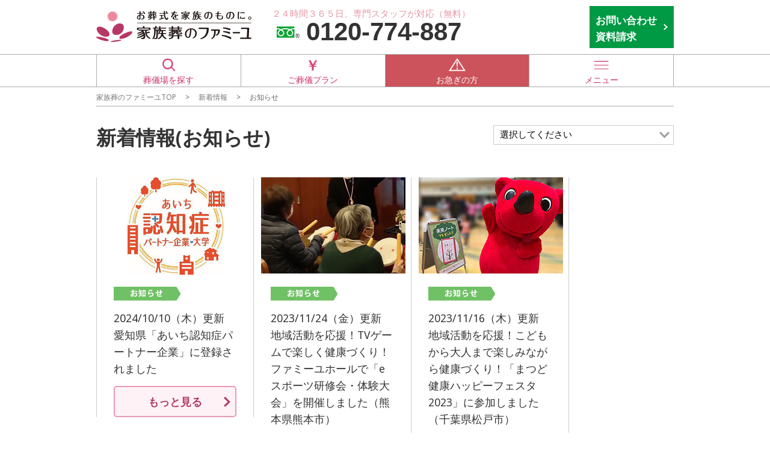

--- FILE ---
content_type: text/html; charset=UTF-8
request_url: https://www.famille-kazokusou.com/news/information/index_5.html
body_size: 103194
content:
<!DOCTYPE html>
<html lang="ja">
<head prefix="og: http://ogp.me/ns# fb: http://ogp.me/ns/fb# article: http://ogp.me/ns/article#">
<meta charset="utf-8">
<meta name="viewport" content="width=device-width, initial-scale=1, maximum-scale=1, user-scalable=0, minimal-ui">
<title>お知らせ | 家族葬のファミーユ</title>
<meta name="description" content="お知らせについてご紹介します。ご葬儀・お葬式なら「1日1組貸切ホール」の家族葬のファミーユ【公式】ご家族によりそい葬儀後までしっかりサポートします。東証プライム上場の燦ホールディングス（東証上場9628）のグループ会社です。">
<link rel="canonical" href="https://www.famille-kazokusou.com/news/information/index_5.html" />
<meta property="fb:admins" content="100012530077847" />
<meta property="fb:app_id" content="353091078415370" />
<meta property="og:type" content="article">
<meta property="og:title" content="お知らせ | 家族葬のファミーユ">
<meta property="og:image" content="https://www.famille-kazokusou.com/img/fb-logo.png">
<meta property="og:url" content="https://www.famille-kazokusou.com/news/information/index_5.html">
<meta property="og:site_name" content="家族葬のファミーユ">
<meta property="og:description" content="お知らせについてご紹介します。ご葬儀・お葬式なら「1日1組貸切ホール」の家族葬のファミーユ【公式】ご家族によりそい葬儀後までしっかりサポートします。東証プライム上場の燦ホールディングス（東証上場9628）のグループ会社です。">
<meta property="og:locale" content="ja_JP" />
<link rel="shortcut icon" href="/favicon.ico">
<link href="/css/style.css" rel="stylesheet" type="text/css" media="all">
<link href="/css/style_sp.css" rel="stylesheet" type="text/css" media="screen and (max-width: 767px)">
<link href="/news/css/news.css" rel="stylesheet" type="text/css" media="all">
<link href="/news/css/news_sp.css" rel="stylesheet" type="text/css" media="screen and (max-width: 767px)">
<script type="text/javascript" src="/js/jquery.js"></script>
<script type="text/javascript" src="/js/velocity.min.js"></script>
<script type="text/javascript" src="/js/site.js"></script>
<script type="text/javascript" src="/js/share.js"></script>
<!--[if lt IE 9]>
  <script src="/js/html5shiv.js"></script>
<![endif]-->
<!-- Google Tag Manager -->
<script>(function(w,d,s,l,i){w[l]=w[l]||[];w[l].push({'gtm.start':
new Date().getTime(),event:'gtm.js'});var f=d.getElementsByTagName(s)[0],
j=d.createElement(s),dl=l!='dataLayer'?'&l='+l:'';j.async=true;j.src=
'https://www.googletagmanager.com/gtm.js?id='+i+dl;f.parentNode.insertBefore(j,f);
})(window,document,'script','dataLayer','GTM-PF7MD6');</script>
<!-- End Google Tag Manager -->
</head>
<body>
<!-- gfont設定 ここから -->	
<link rel="preconnect" href="https://fonts.googleapis.com">
<link rel="preconnect" href="https://fonts.gstatic.com" crossorigin>
<link href="https://fonts.googleapis.com/css2?family=Noto+Sans:ital,wght@0,100..900;1,100..900&display=swap" rel="stylesheet">
<!-- gfont設定 ここまで -->

<style>
/*スマホページのプランバナーの横余白*/
/*section#detail_plan {
    margin: 0 15px 30px !important;
}*/
html body {
    overflow: visible;
}
/*ヘッダー固定分調整*/

/*ナビゲーションメニュー*/
.menu_btn_area {
    border-top: 1px solid #aaa;
    border-bottom: 1px solid #aaa;
    position: sticky;
    top: 0;
    z-index: 1000;
    background: #fff;
}
.menu_btn {
    position: sticky;
    top: 0;
    left: 0;
    width: 100%;
    display: flex;
    background: #fff;
    z-index: 1000;
    max-width: 960px;
    margin: 0 auto;
}
.menu_btn li {
    flex: 1;
    text-align: center;
    padding: 0px 0;
    text-decoration: none;
    color: #cc3366;
    /* ピンク系 */
    border-right: 1px solid #aaa;
    font-size: 14px;
}
	
.menu_btn li a {
    display: block;
    color: #cc3366;
}
.menu_btn li a .menu_btn li:last-child {
    border-right: none;
}
.menu_btn li .icon {
    display: block;
    font-size: 18px;
}
.urgent {
    background: #cc525b;
    /* 赤 */
    color: #fff !important;
}
.menu_btn li img {
    padding-top: 0.2em;
    height: 2.2em;
    width: auto;
    display: block;
    margin: 0 auto;
}
.menu_btn li:last-child {
    border-right: none;
}	
html .singlepost #topic_path {
    padding-top: 0.5em;
    background-color: #fff;
    height: 2em;
    z-index: 99;
}
html #topic_path {
    padding-top: 0.5em;
    background-color: #fff;
    height: 2em;
    z-index: 99;
}
#topic_path .inner {
    font-size: 0.85em;
    width: auto;
    border-bottom: none;
}
#topic_path .inner ul {
    border-bottom: 1px solid #aaa;
    padding-bottom: 0.4em;
    max-width: 960px;
    margin: 0 auto;
}
header .wrap_header {
    margin: 0;
}
html #topic_path ul li a {
    color: #777;
}
html #topic_path ul li+li {
    padding-left: 0;
    background: none;
}

@media screen and (min-width: 768px) {
.menu_btn {
    border-left: 1px solid #aaa; border-right: 1px solid #aaa;
}
li.transport {
    display: none;
}
header .link_header ul li {
    float: right;
}
}

@media screen and (max-width: 767px) {
html header {
    margin-bottom: 0em;
    height: auto;
    position: relative;
}
.wrap_header .logo {
    width: 48%;
    margin: 1em 1em 0.8em 1em;
    padding-left: 0;
}
.menu_btn li {
	font-size: 3.73vw!important;
	}	
}
/*ドロップダウンメニュー*/
/* -------------------------------------- */
/* 追記・変更するCSS */
/* -------------------------------------- */

/* ドロップダウンメニューの子メニューをデフォルトで非表示にする */
.dropdown_menu {
    /* ... 既存のスタイルを維持 ... */
    position: absolute;
    top: 100%;
    right: -1px;
    background: #ffffff;
    border: 1px solid #ddd;
    box-shadow: 0 4px 8px rgba(0, 0, 0, 0.1);
    z-index: 1000;
    padding: 10px 0;
    cursor: pointer;
    width: 38%;
    /* アニメーション関連のスタイル */
    opacity: 0;               /* 初期状態は透明 */
    max-height: 0;            /* 初期状態は高さゼロ（スライドアップ/ダウン効果） */
    visibility: hidden;       /* 初期状態は非表示 */
    transition: /*opacity 0.3s*/ ease-out, max-height 0.3s ease-out, padding 0.3s ease-out; /* アニメーションの時間と種類 */
    overflow: hidden;         /* 高さがゼロのときに内容を隠す */
    padding-top: 0;           /* 初期状態のpaddingをゼロに */
    padding-bottom: 0;        /* 初期状態のpaddingをゼロに */
}
/* is-active クラスが付いたときの表示状態（アニメーション完了状態） */
.dropdown.is-active .dropdown_menu {
    opacity: 1;               /* 不透明にして表示 */
    max-height: 500px;        /* 実際のメニューの高さより十分に大きな値を設定 */
    visibility: visible;      /* 表示状態にする */
}
/* メニューのボタン風 (span.btn_menu) のスタイルを修正 */
.dropdown ul li {
    padding: 15px 0;
    box-sizing: border-box;
    /* border: none; */
    border-right: 0;
    /* width: 25%; */
    border-top: 1px solid #ddd;
    padding-left: 15px;
    position: relative;
    padding-right: 15px;
}
.dropdown ul li a {
    text-align: left;
}
.dropdown ul li a::after {
    position: absolute;
    content: '>';
    top: 25%;
    /* left: 0; */
    display: block;
    right: 5%;
}
.dropdown ul li:first-child {
    border-top: none;
    border-bottom: none;
}
.dropdown ul li:last-child {
/* background: #F894B8;
    padding: 5px 0;*/
}
.dropdown ul li:last-child img {
    width: 15%;
    height: auto;
}
.menu_btn .dropdown_menu .half_flex {
    display: flex;

    display: -webkit-flex; /* safari */
    display: -ms-flexbox;
    flex-wrap: wrap;
    -webkit-flex-wrap: wrap;
    box-sizing: border-box;
    -moz-box-sizing: border-box;
    -webkit-box-sizing: border-box;
    justify-content: space-between;
    /*align-items: center;*/
    -webkit-box-pack: center;
	height: 54px;
}
.half_flex li {
    width: 50%; height: 54px;
}
.dropdown_menu > ul > .half_flex:nth-child(6) > li:first-child {
    border-top: 1px solid #ddd;
    border-bottom: 1px solid #ddd;
    border-right: 1px solid #ddd;
}
.dropdown_menu > ul > .half_flex:nth-child(7) > li:last-child 	
	{
		    position: relative;
    top: -1px;
	}
/* 2つ目の.half_flex内の最初のli（供花のご注文）を特定し、ボーダーを確実に解除 */
.dropdown_menu > ul > .half_flex > li:first-child {
    border-right: 1px solid #ddd;
}
/*資料請求、会員登録ボタン*/
.menu_btn .dropdown_menu li a.dropbtn_request_siryou, .menu_btn .dropdown_menu li a.dropbtn_request_member {
    border: solid 2px #0070c0;
    color: #0070c0;
    font-weight: bold;
    border-radius: 10px;
    padding: 9px 0 7px;
    position: relative;
    font-family: "游ゴシック体", YuGothic, "游ゴシック", "Yu Gothic", sans-serif;
}
.menu_btn .dropdown_menu li a.dropbtn_request_member {
    color: /*#b63963*/#c00045;
    border: solid 2px #c00045/*#b63963*/;
}
.menu_btn .dropdown_menu li a.dropbtn_request_siryou::after {
position: absolute;
    content: '';
    top: 0%;
    /* left: 0; */
    display: block;
    width: 16.5%;
    height: 70px;
    background-image: url(/img/share/header/panf_header_cta_pc.png);
    background-size: contain;
    background-repeat: no-repeat;
    right: 9.4%;
}
.menu_btn .dropdown_menu li a.dropbtn_request_member::after {
position: absolute;
    content: '';
    top: 13%;
    /* left: 0; */
    display: block;
    width: 21%;
    height: 50px;
    background-image: url(/contact/img/member_card.png);
    background-size: contain;
    background-repeat: no-repeat;
    right: 6.3%;
}
.menu_btn .dropdown_menu li a.dropbtn_request_siryou p, .menu_btn .dropdown_menu li a.dropbtn_request_member p {
    text-align: center;
    width: 73%;
    font-size: 19px;
    line-height: 1.1;
    letter-spacing: 1.5px;
}
.menu_btn .dropdown_menu li a.dropbtn_request_siryou p span, .menu_btn .dropdown_menu li a.dropbtn_request_member p span {
    font-size: 75%;
    font-weight: normal;
}
.dropdown ul li.othe_btn {
    border-bottom: none;
    border-top: none;
    padding: 10px 15px 0;
}
.dropdown ul li:nth-child(2).othe_btn {
    padding-bottom: 10px;
}
/* ドロップダウンメニューがアクティブなとき (メニューが開いているとき) のボタン変更 */

/* 1. 通常時の画像とテキストを非表示にする */
.dropdown.is-active img,
.dropdown.is-active .btn_menu {
    display: none;
}

/* 2. 閉じるアイコン用の新しいスタイルを適用 */
.dropdown.is-active {
    /* 閉じるボタンのベーススタイル */
    /*position: relative;*/
}

/* 3. 閉じるアイコンとテキストをCSSで挿入 */
.dropdown.is-active::before {
    /* 「×」アイコンの挿入 */
    content: "×";
    display: block;
    font-size: 1.7em;
    line-height: 1;
    margin-top: 0.4em;
}

.dropdown.is-active::after {
    /* 「閉じる」テキストの挿入 */
    content: "閉じる";
    display: block;
    font-size: 14px; /* テキストのサイズをメニューボタンの文字サイズに合わせる */
    line-height: 1;
    margin-top: 0.1em; /* 垂直位置の微調整 */
}

/* 4. メニューボタンの文字色を強調色（例：赤）に変更する (任意) */
.dropdown.is-active {
    color: #cc525b; /* お急ぎボタンと同じ赤色など */
}
@media screen and (max-width: 767px) {
/* 【最重要】既存の display: none; を上書きし、アニメーション制御に切り替えるための設定 */
.dropdown_menu {
    /* 親 li の左端に揃え、PCでの right: 0; の影響をリセット */
    left: 0;
    right: auto;
    /* もし display: none; がどこかで設定されていたら、この行で確実に表示させる（アニメーション起動のため） */
    display: block !important;
    /* 非アクティブ時のアニメーション用初期値（visibility/opacity）を強制適用 */
    visibility: hidden !important;
    opacity: 0 !important;
    max-height: 0 !important;
    padding-top: 0 !important;
    padding-bottom: 0 !important;
}
/* アクティブ時（メニューオープン時）の表示状態を強制する */
.dropdown.is-active .dropdown_menu {
    visibility: visible !important;
    opacity: 1 !important;
    max-height: 500px !important;
}
.menu_btn .dropdown_menu {
    height: auto;
}
/* 補足: 親 li の幅いっぱいに子メニューを広げる（前回の設定を維持） */
.dropdown_menu {
    width: 100%;
}
.menu_btn .dropdown_menu > ul > li > a, .dropdown_menu > ul > li > span, .dropdown_menu > ul > li.wrap_link a {
    padding: 0;
}
.menu_btn .dropdown_menu .btn_close {
    padding: 0;
}
.menu_btn .dropdown ul li:last-child img {
    width: 8%;
}
.menu_btn .dropdown_menu > ul > li > a, .dropdown_menu > ul > li.wrap_link a {
    background: none;
}
	/*資料画像*/
.menu_btn .dropdown_menu li a.dropbtn_request_siryou::after {
        top: 0%;
        width: 16%;
        height: 78px;
        right: 9%;
}	
.menu_btn .dropdown_menu li a.dropbtn_request_member::after {
    top: 13%;
    /* left: 0; */
    width: 20%;
    height: 50px;
    right: 6%;
}
}
    @media screen and (max-width: 767px) {
/*パンくずスクロール*/
 #topic_path ul {
            display: flex
;
            -webkit-box-pack: start;
            -ms-flex-pack: start;
            justify-content: flex-start;
            overflow-x: auto;
            overflow-y: hidden;
            -webkit-overflow-scrolling: touch;
            overflow-scrolling: touch;
            overflow: auto;
            white-space: nowrap;
        }
/*プラン用メインビジュアルがパンくずと被るのを防ぐ*/
   main#content #plan-main {
        padding-top: 15px !important;
    }
}
    }
@media screen and (max-width: 430px) {
	
	/*資料画像*/
.menu_btn .dropdown_menu li a.dropbtn_request_siryou::after {
        top: 0%;
        width: 13%;
        height: 78px;
        right: 10.5%;
}	
.menu_btn .dropdown_menu li a.dropbtn_request_member::after {
        top: 10%;
        /* left: 0; */
        width: 20%;
        height: 50px;
        right: 6%;
    }
	}	
@media screen and (max-width: 414px) {
	
	/*資料画像*/
.menu_btn .dropdown_menu li a.dropbtn_request_siryou::after {
        top: 3%;
        width: 14%;
        height: 78px;
        right: 9%;
}	
.menu_btn .dropdown_menu li a.dropbtn_request_member::after {
        top: 10%;
        /* left: 0; */
        width: 20%;
        height: 50px;
        right: 6%;
    }
	}	
@media screen and (max-width: 375px) {
	
	/*資料画像*/
.menu_btn .dropdown_menu li a.dropbtn_request_siryou::after {
        top: 0%;
        width: 16%;
        height: 78px;
        right: 9%;
}	
.menu_btn .dropdown_menu li a.dropbtn_request_member::after {
    top: 13%;
    /* left: 0; */
    width: 20%;
    height: 50px;
    right: 6%;
}	
	}
	/*パンくず*/
	#topic_path ul li + li::before{
		display: inline-block;
    content: ">";
    font-size: 12px;
		padding-right: 15px;}

</style>
<script type="text/javascript">
$(function() {
    // クリック対象を li.dropdown 全体に設定
    $('.menu_btn .dropdown').on('click', function(e) {
        
        // 【重要】クリックが子メニュー内の要素（リンク等）から発生した場合、トグル処理をしない
        // ここでのチェックは、閉じるボタンのクリックは含めません。
        if ($(e.target).closest('.dropdown_menu').length) {
            // .dropdown_menu の内部がクリックされたら、トグル処理をスキップ
            // （リンクや閉じるボタンのクリック処理は、それぞれのハンドラで処理されます）
            return;
        }
        
        // クリックされた li.dropdown に 'is-active' クラスをトグルする（付け外しする）
        $(this).toggleClass('is-active');

        // 【任意】他の開いているメニューがあったら閉じる
        $('.dropdown').not(this).removeClass('is-active');
    });

    // 【修正箇所】ドロップダウン内の「閉じる」ボタンの処理
    // <p.btn_close> とその中の <img> の両方を対象にすることで、画像をクリックしても確実にイベントをキャッチ
    $('.dropdown_menu .btn_close, .dropdown_menu .btn_close').on('click', function(e) {
        e.preventDefault();
        
        // ★最重要修正★ イベントの伝播を即座に完全に停止する
        // これにより、親要素 (li.dropdown) のクリックイベントが発火するのを防ぎます。
        e.stopImmediatePropagation(); 

        // 親の li.dropdown から 'is-active' クラスを削除してメニューを閉じる
        $(this).closest('.dropdown').removeClass('is-active');
    });


    // 【任意】メニューの外側をクリックしたらメニューを閉じる処理
    $(document).on('click', function(e) {
        // クリックされた要素が .dropdown の外側であれば
        if (!$(e.target).closest('.dropdown').length) {
            $('.dropdown').removeClass('is-active');
        }
    });
});
//ここからページ内リンク調整

</script>
<header>

<div class="inner">
  <div class="wrap_header">
    <div class="logo"><a href="/"><img src="/img/share/header/logo-famille.png" alt="家族葬のファミーユ"></a></div>
    <div class="contact_header">
      <div class="top_contact"> ２４時間３６５日、専門スタッフが対応（無料） </div>
      <div class="phone_contact"> <span class="ico_phone"><img src="/img/share/header/ico-phone.png" alt="フリーダイヤル"></span> <span class="phone_num pc_view"><em class="pc_change free_dial">0120-774-887</em></span> </div>
      <!-- /.contact_header --> 
    </div>
    <div class="link_header">
      <ul>
        <li class="request"><a href="/soudan/">お問い合わせ<br>
          資料請求</a></li>
        <li class="transport"><a href="/emergency/"><span>ご搬送など</span><br>
          お急ぎの方</a></li>
      </ul>
      <!-- /.link_header --> 
    </div>
    
    <!-- /.wrap_header --> 
  </div>
  <!-- /.inner --> 
</div>
</header>
<div class="menu_btn_area">
<ul class="menu_btn">
<li> <a href="/search/"> <img src="/lp/aichi/img/icon_finder.png"> 葬儀場を探す </a></li>
<li class="has_sub">
  <!--それ以外--><a href="/plan/setplan/" class="item_nav">  <img src="/lp/aichi/img/icon_price.png"> <span>ご葬儀プラン<!-- <img src="/img/share/nav/txt-nav_03.png" alt="葬儀プラン"> --></span></a> </li>
<!--ここからお急ぎの方へ-->

    <li>
        <a href="/emergency/" class="urgent">
            <img src="/lp/aichi/img/icon_caution.png" alt="お急ぎの方">
            お急ぎの方
        </a>
    </li>
<!--ここまでお急ぎの方へ-->
<li class="dropdown"> <img src="/lp/aichi/img/icon_menu.png"> <span class="btn_menu">メニュー</span>
  <div class="dropdown_menu">
    <ul>
      
      <!--<li>
											<a href="/plan/setplan">葬儀プラン</a>
										</li>-->
      <li class="othe_btn"><a href="/contact/?pt=request" class="dropbtn_request_siryou">
        <p>資料請求する<br>
          <span>webでかんたん申し込み</span></p>
        </a> </li>
      <li class="othe_btn"><a href="/contact/?pt=registration" class="dropbtn_request_member">
        <p>無料会員登録する<br>
          <span>葬儀費用が10%OFF</span></p>
        </a> </li>
      <li> <a href="/concept/">ファミーユとは</a> </li>
      <li> <a href="/search/">葬儀場を探す</a> </li>
      <li class="has_sub">
        <!--それ以外--><a href="/plan/setplan/" class="item_nav">        ご葬儀プラン</a> </li>
      <div class="half_flex">
        <li> <a href="/flow/">ご葬儀の流れ</a></li>
        <li> <a href="https://www.famille-kazokusou.com/about-us/">運営会社</a> </li>
      </div>
      <div class="half_flex">
        <li><a href="/kyoka/">供花のご注文</a></li>
        <li><a href="/sitemap/">サイトマップ</a> </li>
      </div>
      <!-- <li>
        <p class="btn_close"><span>×</span><br>閉じる<!--<img src="/img/sp/share/btn-close_menu.png" alt="閉じる"></p>
      </li>-->
    </ul>
    
    <!-- /.dropdown_menu --></div>
</li>
</div>
  <div id="wrapper">
  <div id="topic_path">
    <div class="inner">
      <ul>
        <li><a href="/">家族葬のファミーユTOP</a></li>
        <li><a href="/news/">新着情報</a></li>
        <li>お知らせ</li>
      </ul>
    </div>
  <!-- /#topic_path --></div>

  <main id="content">
    <div class="inner">
      <div id="news">
        <div class="news_head">
          <h1 class="title_news">新着情報(お知らせ)</h1>
          <div class="category_news">
            <div class="select_style">
<script type="text/javascript"><!--
var target = "";
function jump(){
	var url = document.form_link.select.options[document.form_link.select.selectedIndex].value;
	if(url != "" ){
		if(target == 'top'){
			top.location.href = url;
		}
		else if(target == 'blank'){
			window.open(url, 'window_name');
		}
		else if(target != ""){

			eval('parent.' + target + '.location.href = url');

		}
		else{
			location.href = url;
		}
	}
}
// --></script>
			<form action="#" name="form_link">
              <select name="select" onChange="jump()">
                <option value="">選択してください</option>
                <option value="/news/">すべてのカテゴリー</option>
                <option value="/news/release/">リリース</option>
                <option value="/news/event/">イベント</option>
                <option value="/news/media/">メディア掲載情報</option>
                <option value="/news/csr/">地域支援</option>
                <option value="/news/information/">お知らせ</option>
              </select>
			</form>
            <!-- /.select_style --></div>
          </div>
        </div>









        <div class="news_new">
          <ul>
          
            <li>
              <a href="https://www.famille-kazokusou.com/news/cat2069/241010prKZNAIC_oth.html">
                <div class="news_thumb"><img src="https://www.famille-kazokusou.com/news/assets_c/2024/10/aishi_ninchi-thumb-262xauto-10667.jpg" alt=""></div>
                <div class="news_detail">
                  <div class="news_status">
                    
                    <span class="news_type"><img src="/news/img/ico-news02.png" alt="お知らせ"></span>
                    
                    
                    
                    
                    

                  </div>
                  <p class="des">
                    <span class="date">2024/10/10（木）更新</span>
                    <span class="txt">愛知県「あいち認知症パートナー企業」に登録されました</span>
                  </p>
                  <div class="news_link">
                    <span>もっと見る</span>
                  </div>
                </div>
              </a>
            </li>
          
            <li>
              <a href="https://www.famille-kazokusou.com/news/kumamoto/231124231117kumamoto_e_sports_202311.html">
                <div class="news_thumb"><img src="https://www.famille-kazokusou.com/news/assets_c/2023/11/kumamoto_esport_ev202311_2-thumb-240x160-9552.jpg" alt=""></div>
                <div class="news_detail">
                  <div class="news_status">
                    
                    <span class="news_type"><img src="/news/img/ico-news02.png" alt="お知らせ"></span>
                    
                    
                    
                    
                    

                  </div>
                  <p class="des">
                    <span class="date">2023/11/24（金）更新</span>
                    <span class="txt">地域活動を応援！TVゲームで楽しく健康づくり！ファミーユホールで「eスポーツ研修会・体験大会」を開催しました（熊本県熊本市）</span>
                  </p>
                  <div class="news_link">
                    <span>もっと見る</span>
                  </div>
                </div>
              </a>
            </li>
          
            <li>
              <a href="https://www.famille-kazokusou.com/news/chiba/231116231113chiba_happy_f2023matsudo.html">
                <div class="news_thumb"><img src="https://www.famille-kazokusou.com/news/assets_c/2023/11/chiba_ev_ac3-thumb-240x160-9476.jpg" alt=""></div>
                <div class="news_detail">
                  <div class="news_status">
                    
                    <span class="news_type"><img src="/news/img/ico-news02.png" alt="お知らせ"></span>
                    
                    
                    
                    
                    

                  </div>
                  <p class="des">
                    <span class="date">2023/11/16（木）更新</span>
                    <span class="txt">地域活動を応援！こどもから大人まで楽しみながら健康づくり！「まつど健康ハッピーフェスタ2023」に参加しました（千葉県松戸市）</span>
                  </p>
                  <div class="news_link">
                    <span>もっと見る</span>
                  </div>
                </div>
              </a>
            </li>
          
          </ul>
        <!-- /.news_new --></div>

        <div class="news_other">
          <ul>
          
          
            <li>
              <a href="https://www.famille-kazokusou.com/news/information/170319post_15.html">
                <dl>
                  <dt>
                    <img src="/news/img/ico-news02.png" alt="お知らせ">
                    
                    
                    
                   </dt>
                  <dd>
                    <span class="date">2017/03/19（日）</span>
                    <span class="txt">ご葬儀の知識を更新！ テーマは「改葬」「遺言書」</span>
                  </dd>
                </dl>
              </a>
            </li>
          
          
            <li>
              <a href="https://www.famille-kazokusou.com/news/information/170313post_12.html">
                <dl>
                  <dt>
                    <img src="/news/img/ico-news02.png" alt="お知らせ">
                    
                    
                    
                   </dt>
                  <dd>
                    <span class="date">2017/03/13（月）</span>
                    <span class="txt">ご葬儀の知識を更新！ テーマは「遺影」「仏壇」</span>
                  </dd>
                </dl>
              </a>
            </li>
          
          
            <li>
              <a href="https://www.famille-kazokusou.com/news/information/170307post_11.html">
                <dl>
                  <dt>
                    <img src="/news/img/ico-news02.png" alt="お知らせ">
                    
                    
                    
                   </dt>
                  <dd>
                    <span class="date">2017/03/07（火）</span>
                    <span class="txt">ご葬儀の知識を更新！ テーマは「人形供養」「法事・法要」</span>
                  </dd>
                </dl>
              </a>
            </li>
          
          
            <li>
              <a href="https://www.famille-kazokusou.com/news/information/170302post_9.html">
                <dl>
                  <dt>
                    <img src="/news/img/ico-news02.png" alt="お知らせ">
                    
                    
                    
                   </dt>
                  <dd>
                    <span class="date">2017/03/02（木）</span>
                    <span class="txt">ご葬儀の知識を更新！ テーマは「お線香」</span>
                  </dd>
                </dl>
              </a>
            </li>
          
          
            <li>
              <a href="https://www.famille-kazokusou.com/news/information/161230pc.html">
                <dl>
                  <dt>
                    <img src="/news/img/ico-news02.png" alt="お知らせ">
                    
                    
                    
                   </dt>
                  <dd>
                    <span class="date">2016/12/30（金）</span>
                    <span class="txt">日本PCサービス株式会社と業務提携いたしました</span>
                  </dd>
                </dl>
              </a>
            </li>
          
          
            <li>
              <a href="https://www.famille-kazokusou.com/news/information/1611232016112627.html">
                <dl>
                  <dt>
                    <img src="/news/img/ico-news02.png" alt="お知らせ">
                    
                    
                    
                   </dt>
                  <dd>
                    <span class="date">2016/11/23（水）</span>
                    <span class="txt">【千葉】「ファミーユ鎌ケ谷」オープニングイベント開催（2016/11/26・27）</span>
                  </dd>
                </dl>
              </a>
            </li>
          
          </ul>
        <!-- /.news_part --></div>
        
       
        
        <div class="paging">
          <ul>
        <li class="btn_prev"><a href="https://www.famille-kazokusou.com/news/information/index_4.html">prev</a></li>

        
        
            
            <li><a href="https://www.famille-kazokusou.com/news/information/index.html">1</a></li>
        
        
        
        
    
        
        
            
            <li><a href="https://www.famille-kazokusou.com/news/information/index_2.html">2</a></li>
        
        
        
        
    
        
        
            
            <li><a href="https://www.famille-kazokusou.com/news/information/index_3.html">3</a></li>
        
        
        
        
    
        
        
            
            <li><a href="https://www.famille-kazokusou.com/news/information/index_4.html">4</a></li>
        
        
        
        
    
        
        
              
            <li><span>5</span></li>
        
        
        
        

        
          </ul>
        <!-- /.paging --></div>
        
            
        
        <div class="bnr_news">
          <a href="/soudan/"><img src="/news/img/bnr-news_sp.jpg" alt="お問い合わせ・資料請求のご案内はこちら"></a>
        </div>
      <!-- /#news --></div>
      
          <div class="bnr_news_bot">
          <a href="/news/"><span>新着情報一覧へ戻る</span></a>
          </div>
    <!-- /.inner --></div>
  </main>

<!--/tpl/footer.php start-->


<!-- ここから CTA BOX -->
<!-- もともとのcss -->	
<link href="/css/index_new.css" rel="stylesheet" type="text/css" media="all">
<link href="/css/index_new_sp.css" rel="stylesheet" type="text/css" media="screen and (max-width: 767px)">


<!-- 新しいcss -->	
<link href="/css/cta_common.css" rel="stylesheet" type="text/css" media="all">
<link href="/css/cta_common_sp.css" rel="stylesheet" type="text/css" media="screen and (max-width: 767px)">
<head>
<link href="http://fonts.googleapis.com/earlyaccess/notosansjp.css">
</head>


<!--ツールチップCSS-->
<link href="/css/tooltip.css" rel="stylesheet" type="text/css" media="all">
<!--ツールチップ出現用のアニメーションを指定するCSS。読み込まなくてもフェードインで出現します。-->
<link rel="stylesheet" type="text/css" href="https://unpkg.com/tippy.js@5.0.3/animations/shift-toward-subtle.css">
<!--ツールチップの色を指定するCSS。読み込まなくても黒色で出現します。-->
<link rel="stylesheet" type="text/css" href="https://unpkg.com/tippy.js@5.0.3/themes/light-border.css">


<!--googlefont zenmaru-->	
<link rel="preconnect" href="https://fonts.googleapis.com">
<link rel="preconnect" href="https://fonts.gstatic.com" crossorigin>
<link href="https://fonts.googleapis.com/css2?family=Zen+Maru+Gothic:wght@700&display=swap" rel="stylesheet">




<section class="cta_common_box">

	
	
<div class="inner">					
<!-- PC 電話番号 ここから -->
	
	
<div class="pc copy_txt_left"><span>＼お葬式のご相談・ご依頼 受付中／</span></div>
<div class="pc copy_txt_right"><span>＼お葬式と分からない封筒でお届け／</span></div>	
	
<div class="pc_num pc">
	<a href="/emergency/"><div class="tel_pc_flex"><img class="telicon" src="/index/img/tel_icon_orange.gif"><span class="pc_change free_dial"><!--<img class="tel_number_svg" src="/index/img/tel_pc.svg" >-->0120-774-887</span><span class="small_text_tel_pc">24時間365日<br>深夜・早期対応</span></div><p class="orange_text_tel_pc">ご危篤・お亡くなりでお急ぎの方はこちら<!--<span class="dli-caret-circle-fill-right"></span> --></p></a>
	
	</div>


<div class="pc">
<a href="/contact/?pt=request">
	<div class="shiryo">			
		<dl>	
			<dt class="pdf"><img src="/img/share/footer/panf_footer_cta_pc.png" /></dt>
			<dd class="sub_txt">お届け無料 かんたん申し込み</dd>
			<dd class="tel_txt">資料請求<span class="small_dd">をする</span></dd>
			<!--<span class="dli-caret-circle-fill-right"></span> -->
		</dl>
	</div>	
</a>		
<!--<p class="t_link"><a href="/contact/?pt=contact">メールでのご相談/来館相談はこちら</a></p>-->
<!--<p class="cap">※ ご相談後、当社に依頼いただく必要はございません。※ 無理な勧誘・執拗なご連絡はいたしません。</p>	-->
</div>

	
<!-- スマホ ここから -->				
<div class="sp">	
			
<div class="sp_btn"><!-- 斎場詳細ページのスマホの横に余白を入れるため追加-->			
		<!-- SP 電話番号 ここから -->
		<div class="copy_txt sp">
			<span>＼ご相談・ご依頼 受付中／</span>
		</div>
		
		<!-- 電話番号可変箇所 ピンクボタンここから -->	
		<div class="sp_phone_top sp_view">	
			<a href="tel:0120881353">
				<div class="sp_num_top sp">
					<dl>	
					<dt><img src="/index/img/tel_anime.gif" /></dt>
					<dd class="tel_txt">電話をかける</dd>
					<dd class="sub_txt">24時間365日 深夜・早期対応</dd>
					<dd class="maru_icon marutext01">通話<br>無料</dd>
					</dl>		
				</div>
	    	</a>
		</div>	
		<!-- 電話番号可変箇所 ピンクボタン ここまで -->	
			
		<!-- SP 電話番号 ここまで -->		
			
			
			
		<div class="copy_txt sp">
			<span>＼ゆっくり検討されたい方は／</span>
		</div>
			
		<!-- 資料請求青ボタンここから -->	
			<a href="/contact/?pt=request">			
				<div class="sp_shiryo sp">			
				<dl>	
					<dt class="pdf"><img src="/img/share/footer/panf_footer_cta.jpg" /></dt>
					<dd class="tel_txt">資料請求をする</dd>
					<dd class="sub_txt">WEBでかんたん申し込み</dd>
					<dd class="maru_icon marutext02" >無料<br>お届け</dd>	
				</dl>
				</div>	
			</a>	
		<!-- 資料請求青ボタンここまで -->	
</div>			
		
			
</div>
<!-- スマホ ここまで -->			
	
</section>




<script src="https://unpkg.com/popper.js@1"></script>
<script src="https://unpkg.com/tippy.js@5"></script>
<!--JS カスタマイズ-->
<script src="/js/tooltip.js"></script>
<!--ツールチップを出すためのJS--><!-- ここまで CTA BOX -->
<!-- pagetopボタン_renew ここから-->
<script type="text/javascript" src="/js/fade_pagetop.js" charset="UTF-8"></script>
<link href="/css/pagetop_renew.css" rel="stylesheet" type="text/css" media="all">	
<div id="page_top_renew" class="fade_cta"><a href="#"></a></div>
<!-- pagetopボタン_renew ここまで-->


<footer>
      <div class="footer_top">
      <div class="inner">
        <ul class="bnr_footer">
          <li>
            <a href="/faq/">
              <img src="/img/share/footer/bnr-footer_01.png" alt="よくある質問">
            </a>
          </li>
          <li>
            <a href="/moshu/">
              <img src="/img/share/footer/bnr-footer_02.png" alt="喪主の心得">
            </a>
          </li>
          <li>
            <a href="/sanretsu/">
              <img src="/img/share/footer/bnr-footer_03.png" alt="参列者のマナー">
            </a>
          </li>
          <li>
            <a href="/reserve/jizen/">
              <img src="/img/share/footer/bnr-footer_04.png" alt="30秒で入力完了メールで資料を受け取る">
            </a>
          </li>
          <li>
            <a href="/kyoka/">
              <img src="/img/share/footer/bnr-footer_05.png" alt="供花のご注文">
            </a>
          </li>
        </ul>
        <div class="site_map">
          <div class="site_map_left">
            <ul>
              <li>
                <dl>
                  <dt><a href="/concept/">ファミーユの特長</a></dt>
                </dl>
                <dl>
                  <dt><a href="/soudan/">無料相談窓口</a></dt>
                  <dd><a href="/online-soudan/">オンライン葬儀相談</a></dd> 
                  <dd><a href="/emergency/">お急ぎの方へ</a></dd>
                  <!--<dd style="margin-top: 5px; line-height: 1.0;"><a href="/sougi-stand/">田町葬儀相談サロン<br><font size="1.9px">(2023年5月31日に閉店しました)</font></a></dd>-->               
                  <!--dd><a href="/faq/">よくある質問</a></dd-->
                </dl>
              </li>

              <li>
                <dl>
                  <dt><a href="/plan/">葬儀プラン</a></dt>
                  <dd><a href="/plan/3values/">オリジナルプラン</a></dd>
                  <dd><a href="/plan/setplan/">セットプラン</a></dd>
                  <dd><a href="/plan/for-company/">社葬・合同葬について</a></dd>
                  <dd><a href="/plan/price/">ご葬儀費用について</a></dd>
                  <dd><a href="/case/">事例紹介ページ</a></dd>
                  <dd><a href="/pay/">お支払いについて</a></dd>
                </dl>
              </li>

              <li>
                <dl>
                  <dt><a href="/flow/">ご葬儀の流れ</a></dt>
                </dl>
                <dl>
                  <dt><a href="/before/">事前サポート</a></dt>
                  <dd><a href="/before/ending/">遺言・エンディングノート</a></dd>
                  <dd><a href="/before/shukatsu/">終活サポート / イベント事例</a></dd>
                </dl>
              </li>

              <li>
                <dl>
                  <dt><a href="/after/">葬儀後のサポート</a></dt>
                  <dd><a href="/after/tetsuzuki/">ご葬儀後の手続き</a></dd>
                  <dd><a href="/after/houyo/">法事/法要</a></dd>
                  <dd><a href="/after/ihinseiri/">遺品整理</a></dd>
                  <dd><a href="/after/butsudan/">ご供養のかたち</a></dd>
                  <dd><a href="/after/ohaka/">お墓・墓地・納骨堂法要</a></dd>
                  <dd><a href="/after/koudengaeshi/">香典返し</a></dd>
                </dl>
              </li>

              <li>
                <dl>
                  <dt><a href="/guide/">葬儀の知識</a></dt>
                  <dd><a href="/moshu/">喪主の心得</a></dd>
                  <dd><a href="/sanretsu/">参列者のマナー</a></dd>
                  <dd><a href="/jizen/">終活・事前準備のすすめ</a></dd>
                  <dd><a href="/magazine/">お葬式＆終活メディアCoeurlien</a></dd>
                </dl>
              </li>

            </ul>
            <ul>

              <li>
                <!-- <a href="#" class="link_spec">新着情報</a> -->
                <dl>
                  <dt><a href="/news/">新着情報</a></dt>
                  <dd><a href="/news/media/">メディア掲載情報</a></dd>
                  <dd><a href="https://www.famille-kazokusou.com/news/event/190207famille_event.html">イベント</a></dd>
                  <dd><a href="/news/information/">お知らせ</a></dd>
                  <dd><a href="/news/csr/">地域支援</a></dd>
                  <dd><a href="/news/release/">リリース</a></dd>                
                </dl>
              </li>

              <li>
                <dl>
                  <dt><a href="/about-us/">運営会社</a></dt>
                  <dd><a href="/about-us/credo/">CREDO</a></dd>
                  <dd><a href="/about-us/outline/">会社概要</a></dd>
                  <dd><a href="/about-us/message/">代表のメッセージ</a></dd>
                  <!--<dd><a href="/staff/">スタッフ紹介</a></dd>-->              
                  <dd><a href="https://www.famille-recruit.com/">採用情報</a></dd>
                </dl>
              </li>

	      <li>
                <dl>
                  <dt><a href="/contact/?pt=contact">お問い合わせフォーム</a></dt>
                  <dd><a href="/contact/?pt=consultation">来館・対面相談</a></dd>
                  <dd><a href="/contact/?pt=quote">お見積り</a></dd>
                  <dd><a href="/contact/?pt=request">資料請求</a></dd>
                  <dd><a href="/contact/?pt=registration">会員登録</a></dd>
                </dl>
              </li>

              <li>
                <dl>
                  <dt><span>法人の方へ</span></dt><dd><a href="/about-us/store_devel/">物件情報募集</a></dd> 
                  <dd><a href="/about-us/investment/ ">出店投資パートナー様募集</a></dd> 
                  <dd><a href="/about-us/gtke/partner/">提携パートナー様募集</a></dd>
                  <dd><a href="/about-us/gtke/care/">介護事業所・施設の方へ</a></dd>
                  <!--<dd><a href="/about-us/funeral_company/">提携葬儀社様募集</a></dd>-->
                </dl>
              </li>

	      <li>
                <dl>
                  <dt><span>このサイトについて</span></dt>
                  <dd><a href="/">家族葬のファミーユ</a></dd>
                  <dd><a href="/law/">特定商取引に基づく表示</a></dd>
                  <dd><a href="/privacy-policy/">個人情報取り扱い </a></dd>
                  <dd><a href="/sitemap/">サイトマップ</a></dd>
                </dl>
              </li>
            </ul>
          <!--追加ここから-->
          <div class="site_map_right">
            <ul>
            <li style="width:100%; padding-top:10px;">
                <dl>
                  <dt><a href="/search/">葬儀場を探す</a></dt>
                </dl>
              </li>
            </ul>
          </div>

<!-- 折り畳み展開ポインタ -->
<div onclick="obj=document.getElementById('open1').style; obj.display=(obj.display=='none')?'block':'none';">
<a style="cursor:pointer;"><p style="font-weight:bold; border-bottom:1px solid #ccc;">▼ 北海道・東北エリア</p></a>
</div>
<!--// 折り畳み展開ポインタ -->
<!-- 折り畳まれ部分 -->
<div id="open1" style="display:none;clear:both;">
<div style="width:47%; float:left; background-color:#F4E3EB; padding:1%; border:1px solid #F2C1CA; margin:2px;">
<p style="font-weight:bold;"><a href="/search_area/hokkaido/">北海道</a></p>
<a href="/search_area/hokkaido/sapporo/">札幌市</a>
<a href="/search_area/hokkaido/kita/">北区</a>
<a href="/search_area/hokkaido/kiyota/">清田区</a>
<a href="/search_area/hokkaido/siraishi/">白石区</a>
<a href="/search_area/hokkaido/chuo/">中央区</a>
<a href="/search_area/hokkaido/teine/">手稲区</a>
<a href="/search_area/hokkaido/toyohira/">豊平区</a>
<a href="/search_area/hokkaido/nishi/">西区</a>
<a href="/search_area/hokkaido/higashi/">東区</a>
<a href="/search_area/hokkaido/minami/">南区</a><br>
<!--<a href="/search_area/hokkaido/asahikawa/">旭川市</a>-->
<a href="/search_area/hokkaido/ishikarishi/">石狩市</a>
<a href="/search_area/hokkaido/kitahiroshimashi/">北広島市</a>
</div>
<!--<div style="width:47%; float:left; background-color:#F4E3EB; padding:1%; border:1px solid #F2C1CA; margin:2px;">
<p style="font-weight:bold;"><a href="/search_area/iwate/">岩手</a></p>
<a href="/search_area/iwate/shiwachou/">紫波町</a>
<a href="/search_area/iwate/moriokashi/">盛岡市</a>
</div>-->
<div style="width:47%; float:left; background-color:#F4E3EB; padding:1%; border:1px solid #F2C1CA; margin:2px;">
<p style="font-weight:bold;"><a href="/search_area/miyagi/">宮城</a></p>
<!--<a href="/search_area/miyagi/osakishi/">大崎市</a>
<a href="/search_area/miyagi/kuriharashi/">栗原市</a>
<a href="/search_area/miyagi/kamimachi/">加美町</a>-->
<a href="/search_area/miyagi/sendaishi/">仙台市</a>
<!--<a href="/search_area/miyagi/shikamachou/">色麻町</a>
<a href="/search_area/miyagi/tomeshi/">登米市</a>
<a href="/search_area/miyagi/misatomachi/">美里町</a>
<a href="/search_area/miyagi/wakuyachou/">涌谷町</a>--><br><br>
</div>
<!--<div style="width:47%; float:left; background-color:#F4E3EB; padding:1%; border:1px solid #F2C1CA; margin:2px;">
<p style="font-weight:bold;"><a href="/search_area/akita/">秋田</a></p>
<a href="/search_area/akita/akitashi/">秋田市</a>
<a href="/search_area/akita/senbokushi/">仙北市</a>
<a href="/search_area/akita/daisenshi/">大仙市</a>
<a href="/search_area/akita/misatochou/">美郷町</a>
</div>-->
<!--<div style="width:47%; float:left; background-color:#F4E3EB; padding:1%; border:1px solid #F2C1CA; margin:2px;">
<p style="font-weight:bold;"><a href="/search_area/yamagata/">山形</a></p>
<a href="/search_area/yamagata/kaminoyamashi/">上山市</a>
<a href="/search_area/yamagata/sagaeshi/">寒河江市</a>
<a href="/search_area/yamagata/tendoushi/">天童市</a>
<a href="/search_area/yamagata/nishimurayamagunasahimachi/">西村山郡朝日町</a>
<a href="/search_area/yamagata/yamagatashi/">山形市</a>
</div>-->
<!--<div style="width:47%; float:left; background-color:#F4E3EB; padding:1%; border:1px solid #F2C1CA; margin:2px;">
<p style="font-weight:bold;"><a href="/search_area/fukushima/">福島</a></p>
<a href="/search_area/fukushima/iwakishi/">いわき市</a>
<a href="/search_area/fukushima/kooriyamashi/">郡山市</a>
<a href="/search_area/fukushima/sukagawashi/">須賀川市</a>
</div>-->
</div>
<!--// 折り畳まれ部分 -->
<div style="clear:both;"></div>
<!-- 折り畳み展開ポインタ -->
<div onclick="obj=document.getElementById('open2').style; obj.display=(obj.display=='none')?'block':'none';">
<a style="cursor:pointer;"><p style="font-weight:bold; border-bottom:1px solid #ccc; margin-top:10px;">▼ 関東エリア</p></a>
</div>
<!--// 折り畳み展開ポインタ -->
<!-- 折り畳まれ部分 -->
<div id="open2" style="display:none;clear:both;">
	
	
<div style="width:47%; float:left; background-color:#F4E3EB; padding:1%; border:1px solid #F2C1CA; margin:2px;">
<p style="font-weight:bold;"><a href="/search_area/ibaraki/">茨城</a></p>
<a href="/search_area/ibaraki/ishiokashi/">石岡市</a>
<!--<a href="/search_area/ibaraki/itakoshi/">潮来市</a>-->
<!--<a href="/search_area/ibaraki/inashikigunamimachi/">稲敷郡阿見町</a>-->
<!--<a href="/search_area/ibaraki/inashikigunmihomura/">稲敷郡美浦村</a>-->
<!--<a href="/search_area/ibaraki/inashikishi/">稲敷市</a>-->
<a href="/search_area/ibaraki/ushikushi/">牛久市</a>
<!--<a href="/search_area/ibaraki/omitamashi/">小美玉市</a>-->
<!--<a href="/search_area/ibaraki/kasamashi/">笠間市</a>-->
<!--<a href="/search_area/ibaraki/kashimashi/">鹿嶋市</a>-->
<!--<a href="/search_area/ibaraki/kasumigaurashi/">かすみがうら市</a>-->
<!--<a href="/search_area/ibaraki/kamisushi/">神栖市</a>-->
<!--<a href="/search_area/ibaraki/kitaibaraki/">北茨城市</a>-->
<!--<a href="/search_area/ibaraki/kitasoumaguntonemachi/">北相馬郡利根町</a>-->
<!--<a href="/search_area/ibaraki/kogashi/">古河市</a>-->
<!--<a href="/search_area/ibaraki/sakuragawashi/">桜川市</a>-->
<!--<a href="/search_area/ibaraki/sashimagungokamachi/">猿島郡五霞町</a>-->
<!--<a href="/search_area/ibaraki/sashimagunsakaimachi/">猿島郡境町</a>-->
<!--<a href="/search_area/ibaraki/shimotsumashi/">下妻市</a>-->
<!--<a href="/search_area/ibaraki/takahagishi/">高萩市</a>-->
<a href="/search_area/ibaraki/chikuseishi/">筑西市</a>
<!--<a href="/search_area/ibaraki/tsukubashi/">つくば市</a>-->
<!--<a href="/search_area/ibaraki/tsukubamiraishi/">つくばみらい市</a>-->
<a href="/search_area/ibaraki/tsuchiurashi/">土浦市</a>
<a href="/search_area/ibaraki/torideshi/">取手市</a>
<!--<a href="/search_area/ibaraki/nakashi/">那珂市</a>-->
<!--<a href="/search_area/ibaraki/bandoshi/">坂東市</a>-->
<!--<a href="/search_area/ibaraki/higashiibarakigunibarakimachi/">東茨城郡茨城町</a>-->
<!--<a href="/search_area/ibaraki/higashiibarakigunooaraimachi/">東茨城郡大洗町</a>-->
<!--<a href="/search_area/ibaraki/higashiibarakigunshirosatomachi/">東茨城郡城里町</a>-->
<!--<a href="/search_area/ibaraki/hitachiootashi/">常陸太田市</a>-->
<!--<a href="/search_area/ibaraki/hitachiomiyashi/">常陸大宮市</a>-->
<!--<a href="/search_area/ibaraki/hitachishi/">日立市</a>-->
<!--<a href="/search_area/ibaraki/hitachinakashi/">ひたちなか市</a>-->
<!--<a href="/search_area/ibaraki/mitoshi/">水戸市</a>-->
<!--<a href="/search_area/ibaraki/moriyashi/">守谷市</a>
<a href="/search_area/ibaraki/yuukigunyachiyomachi/">結城郡八千代町</a>
<a href="/search_area/ibaraki/yukishi/">結城市</a>-->
<a href="/search_area/ibaraki/ryugasakishi/">龍ヶ崎市</a>
</div>

<div style="width:47%; float:left; background-color:#F4E3EB; padding:1%; border:1px solid #F2C1CA; margin:2px;">
<p style="font-weight:bold;"><a href="/search_area/tochigi/">栃木</a></p>
<!--<a href="/search_area/tochigi/ashikagashi/">足利市</a>-->
<a href="/search_area/tochigi/utsunomiyashi/">宇都宮市</a>
<!--<a href="/search_area/tochigi/otawarashi/">大田原市</a>-->
<a href="/search_area/tochigi/oyamashi/">小山市</a>
<!--<a href="/search_area/tochigi/kanumashi/">鹿沼市</a>-->
<!--<a href="/search_area/tochigi/kawaguchigunkaminokawamachi/">河内郡上三川町</a>-->
<!--<a href="/search_area/tochigi/sakurashi/">さくら市</a>-->
<!--<a href="/search_area/tochigi/sanoshi/">佐野市</a>-->
<!--<a href="/search_area/tochigi/shioyagunshioyamachi/">塩谷郡塩谷町</a>-->
<!--<a href="/search_area/tochigi/shioyaguntakanezawamachi/">塩谷郡高根沢町</a>-->
<!--<a href="/search_area/tochigi/shimotsugagunmibumachi/">下都賀郡壬生町</a>-->
<!--<a href="/search_area/tochigi/nasugunnasumachi/">那須郡那須町</a>
<a href="/search_area/tochigi/nasushiobarashi/">那須塩原市</a>-->
<a href="/search_area/tochigi/nikkoshi/">日光市</a>
<!--<a href="/search_area/tochigi/mookashi/">真岡市</a>-->
<!--<a href="/search_area/tochigi/yaitashi/">矢板市</a>-->
</div>
	
<div style="width:47%; float:left; background-color:#F4E3EB; padding:1%; border:1px solid #F2C1CA; margin:2px;">
<p style="font-weight:bold;"><a href="/search_area/gunma/">群馬</a></p>
<a href="/search_area/gunma/annakashi/">安中市</a>
<a href="/search_area/gunma/isesakishi/">伊勢崎市</a>
<a href="/search_area/gunma/ouragunohizumimachi/">邑楽郡大泉町</a>
<a href="/search_area/gunma/otashi/">太田市</a>
<a href="/search_area/gunma/kiryushi/">桐生市</a>
<a href="/search_area/gunma/shibukawashi/">渋川市</a>
<a href="/search_area/gunma/takasakishi/">高崎市</a>
<a href="/search_area/gunma/tatebayashishi/">館林市</a>
<!--<a href="/search_area/gunma/tanogunkannamachi/">多野郡神流町</a>-->
<a href="/search_area/gunma/tomioka/">富岡市</a>
<!--<a href="/search_area/gunma/numatashi/">沼田市</a>-->
<!--<a href="/search_area/gunma/fujiokashi/">藤岡市</a>-->
<a href="/search_area/gunma/maebashishi/">前橋市</a>
<a href="/search_area/gunma/midorishi/">みどり市</a><br><br><br><br><br>
</div>
	
	
<div style="width:47%; float:left; background-color:#F4E3EB; padding:1%; border:1px solid #F2C1CA; margin:2px;">
<p style="font-weight:bold;"><a href="/search_area/saitama/">埼玉</a></p>
<a href="/search_area/saitama/iwatsukiku/">岩槻区</a>
<a href="/search_area/saitama/urawaku/">浦和区</a>
<a href="/search_area/saitama/omiyaku/">大宮区</a>
<a href="/search_area/saitama/kitaku/">北区</a>
<a href="/search_area/saitama/sakuraku/">桜区</a>
<a href="/search_area/saitama/chuouku/">中央区</a>
<a href="/search_area/saitama/nishiku/">西区</a>
<a href="/search_area/saitama/midoriku/">緑区</a>
<a href="/search_area/saitama/minamiku/">南区</a>
<a href="/search_area/saitama/minumaku/">見沼区</a>
<a href="/search_area/saitama/ageoshi/">上尾市</a>
<a href="/search_area/saitama/asakashi/">朝霞市</a>
<!--<a href="/search_area/saitama/irumagun/">入間郡</a>-->
<a href="/search_area/saitama/irumashi/">入間市</a>
<a href="/search_area/saitama/osatogun/">大里郡</a>
<a href="/search_area/saitama/okegawashi/">桶川市</a>
<a href="/search_area/saitama/kasukabeshi/">春日部市</a>
<a href="/search_area/saitama/kazoshi/">加須市</a>
<a href="/search_area/saitama/kawaguchishi/">川口市</a>
<a href="/search_area/saitama/kawagoeshi/">川越市</a>
<a href="/search_area/saitama/kitaadachigun/">北足立郡</a>
<a href="/search_area/saitama/kitamotoshi/">北本市</a>
<a href="/search_area/saitama/gyoudashi/">行田市</a>
<a href="/search_area/saitama/kukishi/">久喜市</a>
<a href="/search_area/saitama/kumagayashi/">熊谷市</a>
<!--<a href="/search_area/saitama/kodamagun/">児玉郡</a>-->
<a href="/search_area/saitama/kounosushi/">鴻巣市</a>
<a href="/search_area/saitama/koshigaya/">越谷市</a>
<a href="/search_area/saitama/saitamashi/">さいたま市</a>
<a href="/search_area/saitama/sakadoshi/">坂戸市</a>
<a href="/search_area/saitama/satteshi/">幸手市</a>
<a href="/search_area/saitama/sayamashi/">狭山市</a>
<a href="/search_area/saitama/shikishi/">志木市</a>
<a href="/search_area/saitama/sokashi/">草加市</a>
<!--<a href="/search_area/saitama/chichibushi/">秩父市</a>-->
<!--<a href="/search_area/saitama/chichibugun/">秩父郡</a>-->
<a href="/search_area/saitama/tokorozawashi/">所沢市</a>
<a href="/search_area/saitama/todashi/">戸田市</a>
<a href="/search_area/saitama/tsurugashimashi/">鶴ヶ島市</a>
<a href="/search_area/saitama/niizashi/">新座市</a>
<a href="/search_area/saitama/hasudashi/">蓮田市</a>
<!--<a href="/search_area/saitama/hatogayashi/">鳩ヶ谷市</a>-->
<a href="/search_area/saitama/hanyushi/">羽生市</a>
<a href="/search_area/saitama/hannoshi/">飯能市</a>
<a href="/search_area/saitama/higashimatsuyamashi/">東松山市</a>
<!--<a href="/search_area/saitama/hikigun/">比企郡</a>-->
<a href="/search_area/saitama/hidakashi/">日高市</a>
<a href="/search_area/saitama/fukayashi/">深谷市</a>
<a href="/search_area/saitama/fujimishi/">富士見市</a>
<a href="/search_area/saitama/fujiminoshi/">ふじみ野市</a>
<a href="/search_area/saitama/misatoshi/">三郷市</a>
<a href="/search_area/saitama/yashioshi/">八潮市</a>
<a href="/search_area/saitama/yoshikawashi/">吉川市</a>
<a href="/search_area/saitama/wakoshi/">和光市</a>
<a href="/search_area/saitama/warabishi/">蕨市</a>
</div>
	
	
<div style="width:47%; float:left; background-color:#F4E3EB; padding:1%; border:1px solid #F2C1CA; margin:2px;">
<p style="font-weight:bold;"><a href="/search_area/chiba/">千葉</a></p>
<a href="/search_area/chiba/inageku/">稲毛区</a>
<a href="/search_area/chiba/chuouku/">中央区</a>
<a href="/search_area/chiba/hanamigawaku/">花見川区</a>
<a href="/search_area/chiba/midoriku/">緑区</a>
<a href="/search_area/chiba/mihamaku/">美浜区</a>
<a href="/search_area/chiba/wakabaku/">若葉区</a>
<a href="/search_area/chiba/abikoshi/">我孫子市</a>
<a href="/search_area/chiba/ichikawashi/">市川市</a>
<a href="/search_area/chiba/inzaishi/">印西市</a>
<a href="/search_area/chiba/urayasushi/">浦安市</a>
<a href="/search_area/chiba/kashiwashi/">柏市</a>
<a href="/search_area/chiba/kamagayashi/">鎌ヶ谷市</a>
<a href="/search_area/chiba/sakurashi/">佐倉市</a>
<a href="/search_area/chiba/shiroishi/">白井市</a>
<a href="/search_area/chiba/chounanmachi/">長南町</a>
<!--<a href="/search_area/chiba/toganeshi/">東金市</a>-->
<a href="/search_area/chiba/tomisatoshi/">富里市</a>
<a href="/search_area/chiba/nagareyama/">流山市</a>
<a href="/search_area/chiba/narashinoshi/">習志野市</a>
<a href="/search_area/chiba/naritashi/">成田市</a>
<a href="/search_area/chiba/nodashi/">野田市</a>
<a href="/search_area/chiba/funabashishi/">船橋市</a>
<a href="/search_area/chiba/matsudoshi/">松戸市</a>
<!--<a href="/search_area/chiba/mutsuzawamachi/">睦沢町</a><br>-->
<a href="/search_area/chiba/yotsukaidoshi/">四街道市</a>
<a href="/search_area/chiba/yachimatashi/">八街市</a>
<a href="/search_area/chiba/yachiyoshi/">八千代市</a><br><br><br><br><br><br><br>
</div>
	
	
<div style="width:47%; float:left; background-color:#F4E3EB; padding:1%; border:1px solid #F2C1CA; margin:2px;">
<p style="font-weight:bold;"><a href="/search_area/tokyo/">東京</a></p>
<p>・23区</p>
<a href="/search_area/tokyo/adachiku/">足立区</a>
<a href="/search_area/tokyo/arakawaku/">荒川区</a>
<a href="/search_area/tokyo/itabashiku/">板橋区</a>
<a href="/search_area/tokyo/edogawaku/">江戸川区</a>
<a href="/search_area/tokyo/katsushikaku/">葛飾区</a>
<a href="/search_area/tokyo/ootaku/">大田区</a>
<a href="/search_area/tokyo/kotoku/">江東区</a>
<a href="/search_area/tokyo/shinagawaku/">品川区</a>
<a href="/search_area/tokyo/shibuyaku/">渋谷区</a>
<a href="/search_area/tokyo/shinjukuku/">新宿区</a>
<a href="/search_area/tokyo/suginamiku/">杉並区</a>
<a href="/search_area/tokyo/sumidaku/">墨田区</a>
<a href="/search_area/tokyo/setagayaku/">世田谷区</a>
<a href="/search_area/tokyo/taitoku/">台東区</a>
<a href="/search_area/tokyo/chuouku/">中央区</a>
<a href="/search_area/tokyo/chiyodaku/">千代田区</a>
<a href="/search_area/tokyo/toshimaku/">豊島区</a>
<a href="/search_area/tokyo/nakanoku/">中野区</a>
<a href="/search_area/tokyo/nerimaku/">練馬区</a>
<a href="/search_area/tokyo/bunkyouku/">文京区</a>
<a href="/search_area/tokyo/minatoku/">港区</a>
<a href="/search_area/tokyo/kitaku/">北区</a>
<a href="/search_area/tokyo/meguroku/">目黒区</a>
<br><br>
<a href="/search_area/tokyo/akishimashi/">昭島市</a>
<a href="/search_area/tokyo/akirunoshi/">あきる野市</a>
<a href="/search_area/tokyo/inagishi/">稲城市</a>
<a href="/search_area/tokyo/oumeshi/">青梅市</a>
<a href="/search_area/tokyo/kunitachishi/">国立市</a>
<a href="/search_area/tokyo/koganeishi/">小金井市</a>
<a href="/search_area/tokyo/kokubunjishi/">国分寺市</a>
<a href="/search_area/tokyo/kodairashi/">小平市</a>
<a href="/search_area/tokyo/komaeshi/">狛江市</a>
<a href="/search_area/tokyo/kiyoseshi/">清瀬市</a>
<a href="/search_area/tokyo/tachikawashi/">立川市</a>
<a href="/search_area/tokyo/tamashi/">多摩市</a>
<a href="/search_area/tokyo/chuofushi/">調布市</a>
<a href="/search_area/tokyo/nishitamagun/">西多摩郡</a>
<a href="/search_area/tokyo/nishitokyoshi/">西東京市</a>
<a href="/search_area/tokyo/hachioujishi/">八王子市</a>
<a href="/search_area/tokyo/hamurashi/">羽村市</a>
<a href="/search_area/tokyo/higashikurume/">東久留米市</a>
<a href="/search_area/tokyo/higashimurayamashi/">東村山市</a>
<!--<a href="/search_area/tokyo/higashiyamatoshi/">東大和市</a>-->
<a href="/search_area/tokyo/hinoshi/">日野市</a>
<a href="/search_area/tokyo/fuchushi/">府中市</a>
<a href="/search_area/tokyo/fussashi/">福生市</a>
<a href="/search_area/tokyo/machidashi/">町田市</a>
<a href="/search_area/tokyo/mitakashi/">三鷹市</a>
<a href="/search_area/tokyo/musashinoshi/">武蔵野市</a>
<!--<a href="/search_area/tokyo/musashimurayamashi/">武蔵村山市</a>-->
</div>
	
	
	
<div style="width:47%; float:left; background-color:#F4E3EB; padding:1%; border:1px solid #F2C1CA; margin:2px;">
<p style="font-weight:bold;"><a href="/search_area/kanagawa/">神奈川</a></p>
<p>・横浜市</p>
<a href="/search_area/kanagawa/aobaku/">青葉区</a>
<a href="/search_area/kanagawa/asahiku/">旭区</a>
<a href="/search_area/kanagawa/izumiku/">泉区</a>
<a href="/search_area/kanagawa/isogoku/">磯子区</a>
<a href="/search_area/kanagawa/kanagawaku/">神奈川区</a>
<a href="/search_area/kanagawa/kanazawaku/">金沢区</a>
<a href="/search_area/kanagawa/konanku/">港南区</a>
<a href="/search_area/kanagawa/kohokuku/">港北区</a>
<a href="/search_area/kanagawa/minamiku/">南区</a>
<a href="/search_area/kanagawa/sakaeku/">栄区</a>
<a href="/search_area/kanagawa/seyaku/">瀬谷区</a>
<a href="/search_area/kanagawa/tsuzukiku/">都筑区</a>
<a href="/search_area/kanagawa/tsurumiku/">鶴見区</a>
<a href="/search_area/kanagawa/totsukaku/">戸塚区</a>
<a href="/search_area/kanagawa/nakaku/">中区</a>
<a href="/search_area/kanagawa/nishiku/">西区</a>
<a href="/search_area/kanagawa/hodogayaku/">保土ヶ谷区</a>
<a href="/search_area/kanagawa/midoriku/">緑区</a>
<br><br>
<p>・川崎市</p>
<a href="/search_area/kanagawa/asoku/">麻生区</a>
<a href="/search_area/kanagawa/kawasakiku/">川崎区</a>
<a href="/search_area/kanagawa/saiwaiku/">幸区</a>
<a href="/search_area/kanagawa/takatsuku/">高津区</a>
<a href="/search_area/kanagawa/tamaku/">多摩区</a>
<a href="/search_area/kanagawa/nakaharaku/">中原区</a>
<a href="/search_area/kanagawa/miyamaeku/">宮前区</a>
<br>
<br>
<!--<a href="/search_area/kanagawa/aikougun/">愛甲郡</a>-->
<!--<a href="/search_area/kanagawa/ashigarashimogun/">足柄下郡</a>-->
<a href="/search_area/kanagawa/atsugishi/">厚木市</a>
<a href="/search_area/kanagawa/ayaseshi/">綾瀬市</a>
<a href="/search_area/kanagawa/iseharashi/">伊勢原市</a>
<a href="/search_area/kanagawa/ebinashi/">海老名市</a>
<a href="/search_area/kanagawa/odawarashi/">小田原市</a>
<a href="/search_area/kanagawa/kamakurashi/">鎌倉市</a>
<a href="/search_area/kanagawa/kawasakishi/">川崎市</a>
<!--<a href="/search_area/kanagawa/kouzagun/">高座郡</a>-->
<a href="/search_area/kanagawa/sagamihara/">相模原市</a>
<a href="/search_area/kanagawa/zamashi/">座間市</a>
<!--<a href="/search_area/kanagawa/zushishi/">逗子市</a>-->
<a href="/search_area/kanagawa/chigasakishi/">茅ヶ崎市</a>
<!--<a href="/search_area/kanagawa/nakagunooisomachi/">中郡大磯町</a>-->
<!--<a href="/search_area/kanagawa/hadanoshi/">秦野市</a>-->
<!--<a href="/search_area/kanagawa/hiratsukashi/">平塚市</a>-->
<a href="/search_area/kanagawa/fujisawashi/">藤沢市</a>
<!--<a href="/search_area/kanagawa/miuragunhayamashi/">三浦郡葉山町</a>-->
<!--<a href="/search_area/kanagawa/miurashi/">三浦市</a>-->
<!--<a href="/search_area/kanagawa/minamiashigarashi/">南足柄市</a>-->
<a href="/search_area/kanagawa/yamatoshi/">大和市</a>
<!--<a href="/search_area/kanagawa/yokosukashi/">横須賀市</a>-->
<a href="/search_area/kanagawa/yokohamashi/">横浜市</a>
</div>

	
	
	


	
</div>
<!--// 折り畳まれ部分 -->

<div style="clear:both;"></div>
<!-- 折り畳み展開ポインタ -->
<div onclick="obj=document.getElementById('open3').style; obj.display=(obj.display=='none')?'block':'none';">
<a style="cursor:pointer;"><p style="font-weight:bold; border-bottom:1px solid #ccc; margin-top:10px;">▼ 中部エリア</p></a>
</div>
<!--// 折り畳み展開ポインタ -->
<!-- 折り畳まれ部分 -->
<div id="open3" style="display:none;clear:both;">
	
	
<!--<div style="width:47%; float:left; background-color:#F4E3EB; padding:1%; border:1px solid #F2C1CA; margin:2px;">
<p style="font-weight:bold;"><a href="/search_area/niigata/">新潟</a></p>
<a href="/search_area/niigata/seiroumachi/">聖籠町</a>
<a href="/search_area/niigata/joetsushi/">上越市</a>
<a href="/search_area/niigata/shibatashi/">新発田市</a>
<a href="/search_area/niigata/sanjyoushi/">三条市</a>
<a href="/search_area/niigata/tsubameshi/">燕市</a>
<a href="/search_area/niigata/niigatashi/">新潟市</a>
<a href="/search_area/niigata/nagaokashi/">長岡市</a>
<a href="/search_area/niigata/myoukoshi/">妙高市</a>
<a href="/search_area/niigata/mitsukeshi/">見附市</a>
</div>-->
	
<!--<div style="width:47%; float:left; background-color:#F4E3EB; padding:1%; border:1px solid #F2C1CA; margin:2px;">
<p style="font-weight:bold;"><a href="/search_area/toyama/">富山</a></p>
<a href="/search_area/toyama/oyabeshi/">小矢部市</a>
<a href="/search_area/toyama/kamiichi/">上市町</a>
<a href="/search_area/toyama/toyamashi/">富山市</a>
<a href="/search_area/toyama/tonamishi/">砺波市</a>
<a href="/search_area/toyama/tateyamamachi/">立山町</a>
<a href="/search_area/toyama/takaokashi/">高岡市</a>
<a href="/search_area/toyama/namerikawashi/">滑川市</a>
</div>-->	
	
<!--<div style="width:47%; float:left; background-color:#F4E3EB; padding:1%; border:1px solid #F2C1CA; margin:2px;">
<p style="font-weight:bold;"><a href="/search_area/ishikawa/">石川</a></p>
<a href="/search_area/ishikawa/kanazawashi/">金沢市</a>
</div>-->	
	
<!--<div style="width:47%; float:left; background-color:#F4E3EB; padding:1%; border:1px solid #F2C1CA; margin:2px;">
<p style="font-weight:bold;"><a href="/search_area/nagano/">長野</a></p>
<a href="/search_area/nagano/nakanoshi/">中野市</a>
<a href="/search_area/nagano/yamanouchimachi/">山ノ内町</a>
</div>-->
	
<!--<div style="width:47%; float:left; background-color:#F4E3EB; padding:1%; border:1px solid #F2C1CA; margin:2px;">
<p style="font-weight:bold;"><a href="/search_area/gifu/">岐阜</a></p>
<a href="/search_area/gifu/anpachigungoudocho/">安八郡神戸町</a>
<a href="/search_area/gifu/ibigunikedacho/">揖斐郡池田町</a>
<a href="/search_area/gifu/ibigunibigawacho/">揖斐郡揖斐川町</a>
<a href="/search_area/gifu/ibigunoonocho/">揖斐郡大野町</a>
<a href="/search_area/gifu/oogakishi/">大垣市</a>
<a href="/search_area/gifu/kakamigahara/">各務原市</a>
<a href="/search_area/gifu/kanigunmitakecho/">可児郡御岳町</a>
<a href="/search_area/gifu/gifushi/">岐阜市</a>
<a href="/search_area/gifu/sekishi/">関市</a>
<a href="/search_area/gifu/hashimashi/">羽島市</a>
<a href="/search_area/gifu/fuwagunsekigaharamati/">不破郡関ヶ原町</a>
<a href="/search_area/gifu/fuwaguntaruicho/">不破郡垂井町</a>
<a href="/search_area/gifu/mizuhoshi/">瑞穂市</a>
<a href="/search_area/gifu/motosugunkitagatacho/">本巣郡北方町</a>
<a href="/search_area/gifu/yorogunyorocho/">養老郡養老町</a>
</div>-->
	
<!--<div style="width:47%; float:left; background-color:#F4E3EB; padding:1%; border:1px solid #F2C1CA; margin:2px;">
<p style="font-weight:bold;"><a href="/search_area/shizuoka/">静岡</a></p>
<a href="/search_area/shizuoka/iwatashi/">磐田市</a>
<a href="/search_area/shizuoka/kosaishi/">湖西市</a>
<a href="/search_area/shizuoka/tagatagun/">田方郡</a>
<a href="/search_area/shizuoka/numazushi/">沼津市</a>
<a href="/search_area/shizuoka/hamamatsushi/">浜松市</a>
<a href="/search_area/shizuoka/mishimashi/">三島市</a><br><br><br>
</div>-->	
	
<div style="width:47%; float:left; background-color:#F4E3EB; padding:1%; border:1px solid #F2C1CA; margin:2px;">
<p style="font-weight:bold;"><a href="/search_area/aichi/">愛知</a></p>
<a href="/search_area/aichi/aichiguntougohcho/">愛知郡東郷町</a>
<!--<a href="/search_area/aichi/amashi/">あま市</a>-->
<a href="/search_area/aichi/anjoshi/">安城市</a>
<a href="/search_area/aichi/obushi/">大府市</a>
<!--<a href="/search_area/aichi/okazakishi/">岡崎市</a>-->
<!--<a href="/search_area/aichi/kasugaishi/">春日井市</a>-->
<!--<a href="/search_area/aichi/gamagorishi/">蒲郡市</a>-->
<a href="/search_area/aichi/kariyashi/">刈谷市</a>
<!--<a href="/search_area/aichi/kitanagoyashi/">北名古屋市</a>-->
<!--<a href="/search_area/aichi/shinshiroshi/">新城市</a>-->
<a href="/search_area/aichi/takahamashi/">高浜市</a>
<!--<a href="/search_area/aichi/taharashi/">田原市</a>-->
<a href="/search_area/aichi/chitagunaguicho/">知多郡阿久比町</a>
<a href="/search_area/aichi/chitagunhigashiuracho/">知多郡東浦町</a>
<a href="/search_area/aichi/chitashi/">知多市</a>
<a href="/search_area/aichi/chiryushi/">知立市</a>
<a href="/search_area/aichi/tokaishi/">東海市</a>
<a href="/search_area/aichi/tokonameshi/">常滑市</a>
<a href="/search_area/aichi/toyoakeshi/">豊明市</a>
<!--<a href="/search_area/aichi/toyokawashi/">豊川市</a>-->
<!--<a href="/search_area/aichi/toyohashishi/">豊橋市</a>-->
<a href="/search_area/aichi/nagoyashi/">名古屋市</a>
<!--<a href="/search_area/aichi/nagakuteshi/">長久手市</a>-->
<!--<a href="/search_area/aichi/nishioshi/">西尾市</a>-->
<a href="/search_area/aichi/handashi/">半田市</a>
<a href="/search_area/aichi/hekinanshi/">碧南市</a>
</div>

	

<div style="width:47%; float:left; background-color:#F4E3EB; padding:1%; border:1px solid #F2C1CA; margin:2px;">
<p style="font-weight:bold;"><a href="/search_area/mie/">三重</a></p>
<!--<a href="/search_area/mie/iseshi/">伊勢市</a>-->
<!--<a href="/search_area/mie/kameyamashi/">亀山市</a>-->
<!--<a href="/search_area/mie/suzukashi/">鈴鹿市</a>-->
<!--<a href="/search_area/mie/takigunmeiwacho/">多気郡明和町</a>-->
<a href="/search_area/mie/kuwanashi/">桑名市</a>
<!--<a href="/search_area/mie/takiguntakicho/">多気郡多気町</a>-->
<a href="/search_area/mie/tsushi/">津市</a>
<!--<a href="/search_area/mie/tobashi/">鳥羽市</a>-->
<!--<a href="/search_area/mie/matsuzakashi/">松阪市</a>-->
<a href="/search_area/mie/yokkaichishi/">四日市市</a><br><br><br>
<!--<a href="/search_area/mie/wataraiguntamakicho/">度会郡玉城町</a>
<a href="/search_area/mie/wataraigunwataraicho/">度会郡度会町</a>-->
</div>
</div>
<!--// 折り畳まれ部分 -->

<div style="clear:both;"></div>
<!-- 折り畳み展開ポインタ -->
<div onclick="obj=document.getElementById('open4').style; obj.display=(obj.display=='none')?'block':'none';">
<a style="cursor:pointer;"><p style="font-weight:bold; border-bottom:1px solid #ccc; margin-top:10px;">▼ 近畿エリア</p></a>
</div>
<!--// 折り畳み展開ポインタ -->
<!-- 折り畳まれ部分 -->
<div id="open4" style="display:none;clear:both;">
	
	
<!--<div style="width:47%; float:left; background-color:#F4E3EB; padding:1%; border:1px solid #F2C1CA; margin:2px;">
<p style="font-weight:bold;"><a href="/search_area/shiga/">滋賀</a></p>
<a href="/search_area/shiga/otsushi/">大津市</a>
<a href="/search_area/shiga/moriyamashi/">守山市</a><br><br><br><br>
</div>-->
	
<div style="width:47%; float:left; background-color:#F4E3EB; padding:1%; border:1px solid #F2C1CA; margin:2px;">
<p style="font-weight:bold;"><a href="/search_area/kyoto/">京都</a></p>
<p>京都市</p>
<a href="/search_area/kyoto/ukyouku/">右京区</a>
<!--<a href="/search_area/kyoto/kamigyouku/">上京区</a>-->
<!--<a href="/search_area/kyoto/kitaku/">北区</a>-->
<!--<a href="/search_area/kyoto/sakyouku/">左京区</a>-->
<!--<a href="/search_area/kyoto/shimogyouku/">下京区</a>-->
<!--<a href="/search_area/kyoto/nakagyouku/">中京区</a>-->
<a href="/search_area/kyoto/nishigyouku/">西京区</a>
<a href="/search_area/kyoto/higashiyamaku/">東山区</a>
<a href="/search_area/kyoto/fushimiku/">伏見区</a>
<a href="/search_area/kyoto/minamiku/">南区</a>
<a href="/search_area/kyoto/yamashinaku/">山科区</a>
<br><br>
<!--<a href="/search_area/kyoto/ayabeshi/">綾部市</a>-->
<a href="/search_area/kyoto/ujishi/">宇治市</a>
<!--<a href="/search_area/kyoto/otokunigunooyamazakicho/">乙訓郡大山崎町</a>-->
<!--a href="/search_area/kyoto/kameokashi/">亀岡市</a>-->
<a href="/search_area/kyoto/kyoutoshi/">京都市</a>
<a href="/search_area/kyoto/kizugawashi/">木津川市</a>
<!--<a href="/search_area/kyoto/kyotanabeshi/">京田辺市</a>-->
<!--<a href="/search_area/kyoto/kusegunkumiyamachou/">久世郡久御山町</a>-->
<!--<a href="/search_area/kyoto/joyoshi/">城陽市</a>-->
<a href="/search_area/kyoto/sourakugunseikacho/">相楽郡精華町</a>
<!--<a href="/search_area/kyoto/tsuzukigunujitawaracho/">綴喜郡宇治田原町</a>-->
<a href="/search_area/kyoto/nagaokakyoshi/">長岡京市</a>
<!--<a href="/search_area/kyoto/nantanshi/">南丹市</a>-->
<!--<a href="/search_area/kyoto/fukuchiyamashi/">福知山市</a>-->
<!--<a href="/search_area/kyoto/mukoshi/">向日市</a>-->
<a href="/search_area/kyoto/yawatashi/">八幡市</a>
<br><br>
</div>
	
	
<div style="width:47%; float:left; background-color:#F4E3EB; padding:1%; border:1px solid #F2C1CA; margin:2px;">
<p style="font-weight:bold;"><a href="/search_area/osaka/">大阪</a></p>
<p>大阪市</p>
<a href="/search_area/osaka/asahiku/">旭区</a>
<a href="/search_area/osaka/abenoku/">阿倍野区</a>
<a href="/search_area/osaka/ikunoku/">生野区</a>
<a href="/search_area/osaka/kitaku/">北区</a>
<a href="/search_area/osaka/konohanaku/">此花区</a>
<!--<a href="/search_area/osaka/jotoku/">城東区</a>-->
<!--<a href="/search_area/osaka/suminoeku/">住之江区</a>-->
<a href="/search_area/osaka/sumiyoshiku/">住吉区</a>
<a href="/search_area/osaka/taishoku/">大正区</a>
<!--<a href="/search_area/osaka/chuouku/">中央区</a>-->
<a href="/search_area/osaka/tsurumiku/">鶴見区</a>
<a href="/search_area/osaka/tennojiku/">天王寺区</a>
<!--<a href="/search_area/osaka/naniwaku/">浪速区</a>-->
<a href="/search_area/osaka/nishiku/">西区</a>
<a href="/search_area/osaka/nishinariku/">西成区</a>
<a href="/search_area/osaka/nishiyodogawaku/">西淀川区</a>
<!--<a href="/search_area/osaka/higashisumiyoshiku/">東住吉区</a>-->
<a href="/search_area/osaka/higashinariku/">東成区</a>
<a href="/search_area/osaka/higashiyodogawaku/">東淀川区</a>
<a href="/search_area/osaka/hiranoku/">平野区</a>
<a href="/search_area/osaka/fukushimaku/">福島区</a>
<!--<a href="/search_area/osaka/minatoku/">港区</a>-->
<!--<a href="/search_area/osaka/miyakojimaku/">都島区</a>-->
<!--<a href="/search_area/osaka/yodogawaku/">淀川区</a>-->
<br><br>
<a href="/search_area/osaka/osakashi/">大阪市</a>
<a href="/search_area/osaka/ikedashi/">池田市</a>
<!--<a href="/search_area/osaka/izumishi/">和泉市</a>-->
<!--<a href="/search_area/osaka/ibarakishi/">茨木市</a>-->
<!--<a href="/search_area/osaka/osakasayamashi/">大阪狭山市</a>-->
<!--<a href="/search_area/osaka/kashiwarashi/">柏原市</a>-->
<!--<a href="/search_area/osaka/katanoshi/">交野市</a>-->
<a href="/search_area/osaka/kadomashi/">門真市</a>
<!--<a href="/search_area/osaka/kawachinaganoshi/">河内長野市</a>-->
<!--<a href="/search_area/osaka/kishiwadashi/">岸和田市</a>-->
<a href="/search_area/osaka/sakaishi/">堺市</a>
<!--<a href="/search_area/osaka/shijonawateshi/">四條畷市</a>-->
<!--<a href="/search_area/osaka/suitashi/">吹田市</a>-->
<a href="/search_area/osaka/settsushi/">摂津市</a>
<!--<a href="/search_area/osaka/sennangunkumatoricho/">泉南郡熊取町</a><br>-->
<!--<a href="/search_area/osaka/sennanguntajiricho/">泉南郡田尻町</a>-->
<!--<a href="/search_area/osaka/senbokguntadaokacho/">泉北郡忠岡町</a>-->
<!--<a href="/search_area/osaka/sennanshi/">泉南市</a>-->
<!--<a href="/search_area/osaka/daitoshi/">大東市</a>-->
<!--<a href="/search_area/osaka/takatsukishi/">高槻市</a>-->
<!--<a href="/search_area/osaka/toyonakashi/">豊中市</a>-->
<!--<a href="/search_area/osaka/toyonogun/">豊能郡</a>-->
<!--<a href="/search_area/osaka/tondabayashishi/">富田林市</a>-->
<!--<a href="/search_area/osaka/neyagawashi/">寝屋川市</a>-->
<!--<a href="/search_area/osaka/habikinoshi/">羽曳野市</a>-->
<!--<a href="/search_area/osaka/hannanshi/">阪南市</a>-->
<!--<a href="/search_area/osaka/higashiosakashi/">東大阪市</a>-->
<a href="/search_area/osaka/hirakatashi/">枚方市</a>
<!--<a href="/search_area/osaka/fujiderashi/">藤井寺市</a>-->
<!--<a href="/search_area/osaka/matsubarashi/">松原市</a>-->
<!--<a href="/search_area/osaka/mishimagunshimamotocho/">三島郡島本町</a>-->
<!--<a href="/search_area/osaka/minamikawachigunkanancho/">南河内郡河南町</a>-->
<!--<a href="/search_area/osaka/minamikawagunchihayaakasakamura/">南河内郡千早赤阪村</a>-->
<a href="/search_area/osaka/minohshi/">箕面市</a>
<a href="/search_area/osaka/takaishishi/">高石市</a>
<!--<a href="/search_area/osaka/moriguchishi/">守口市</a>-->
<a href="/search_area/osaka/yaoshi/">八尾市</a>
</div>

	
	
<div style="width:47%; float:left; background-color:#F4E3EB; padding:1%; border:1px solid #F2C1CA; margin:2px;">
<p style="font-weight:bold;"><a href="/search_area/hyougo/">兵庫</a></p>
<!--<a href="/search_area/hyougo/ashiyashi/">芦屋市</a>-->
<!--<a href="/search_area/hyougo/amagasakishi/">尼崎市</a>-->
<!--<a href="/search_area/hyougo/itamishi/">伊丹市</a>-->
<!--<a href="/search_area/hyougo/kawanishishi/">川西市</a>-->
<!--<a href="/search_area/hyougo/kawabegun/">川辺郡</a>-->
<!--<a href="/search_area/hyougo/kobeshi/">神戸市</a>-->
<!--<a href="/search_area/hyougo/shisoshi/">宍粟市</a>-->
<!--<a href="/search_area/hyougo/takarazukashi/">宝塚市</a>-->
<!--<a href="/search_area/hyougo/tatsunoshi/">たつの市</a>-->
<!--<a href="/search_area/hyougo/nishinomiyashi/">西宮市</a>-->
<a href="/search_area/hyougo/himejishi/">姫路市</a>
<!--<a href="/search_area/hyougo/sandashi/">三田市</a>-->
</div>

<div style="width:47%; float:left; background-color:#F4E3EB; padding:1%; border:1px solid #F2C1CA; margin:2px;">
<p style="font-weight:bold;"><a href="/search_area/nara/">奈良</a></p>
<!--<a href="/search_area/nara/ikomagunheguricho/">生駒郡平群町</a>-->
<a href="/search_area/nara/ikomashi/">生駒市</a>
<!--<a href="/search_area/nara/udashi/">宇陀市</a>-->
<!--<a href="/search_area/nara/ojishi/">王寺町</a>-->
<!--<a href="/search_area/nara/kashibashi/">香芝市</a>-->
<!--<a href="/search_area/nara/kashiharashi/">橿原市</a>-->
<!--<a href="/search_area/nara/katsuragishi/">葛城市</a>-->
<!--<a href="/search_area/nara/kitakatsuragigunoujicho/">北葛城郡王寺町</a>-->
<!--<a href="/search_area/nara/kitakatsuragigunkawaicho/">北葛城郡河合町</a>-->
<!--<a href="/search_area/nara/kitakatsuragigunkouryoucho/">北葛城郡広陵町</a>-->
<!--<a href="/search_area/nara/gojoshi/">五條市</a>-->
<!--<a href="/search_area/nara/goseshi/">御所市</a>-->
<!--<a href="/search_area/nara/sakuraishi/">桜井市</a>
<a href="/search_area/nara/takaichigunasukamura/">高市郡明日香村</a><br>
<a href="/search_area/nara/takaichiguntakatoricho/">高市郡高取町</a>-->
<a href="/search_area/nara/narashi/">奈良市</a>
<!--<a href="/search_area/nara/yamatotakada/">大和高田市</a>-->
</div>
<div style="width:47%; float:left; background-color:#F4E3EB; padding:1%; border:1px solid #F2C1CA; margin:2px;">
<p style="font-weight:bold;"><a href="/search_area/wakayama/">和歌山</a></p>
<!--<a href="/search_area/wakayama/itogunkaturagicho/">伊都郡かつらぎ町</a>-->
<!--<a href="/search_area/wakayama/itogunkudoyamacho/">伊都郡九度山町</a>-->
<!--<a href="/search_area/wakayama/itogunkouyacho/">伊都郡高野町</a>-->
<!--<a href="/search_area/wakayama/tanabeshi/">田辺市</a>-->
<!--<a href="/search_area/wakayama/nishimurogunkamitondacho/">西牟婁郡上富田町</a>-->
<!--<a href="/search_area/wakayama/nishimurogunshirohamacho/">西牟婁郡白浜町</a>-->
<!--<a href="/search_area/wakayama/nishimurogunsusamicho/">西牟婁郡すさみ町</a>-->
<!--<a href="/search_area/wakayama/hashimotoshi/">橋本市</a>-->
<!--<a href="/search_area/wakayama/hidakagunminabecho/">日高郡みなべ町</a>-->
<a href="/search_area/wakayama/wakayamashi/">和歌山市</a>
<a href="/search_area/wakayama/kaisougun/">海草郡</a>
</div>
</div>
<!--// 折り畳まれ部分 -->

<div style="clear:both;"></div>
<!-- 折り畳み展開ポインタ -->
<div onclick="obj=document.getElementById('open5').style; obj.display=(obj.display=='none')?'block':'none';">
<a style="cursor:pointer;"><p style="font-weight:bold; border-bottom:1px solid #ccc; margin-top:10px;">▼ 中国エリア</p></a>
</div>
<!--// 折り畳み展開ポインタ -->
<!-- 折り畳まれ部分 -->
<div id="open5" style="display:none;clear:both;">
<div style="width:47%; float:left; background-color:#F4E3EB; padding:1%; border:1px solid #F2C1CA; margin:2px;">
<p style="font-weight:bold;"><a href="/search_area/okayama/">岡山</a></p>
<a href="/search_area/okayama/okayamashi/">岡山市</a>
<a href="/search_area/okayama/akaiwashi/">赤磐市</a>
<!--a href="/search_area/okayama/kurashikishi/">倉敷市</a-->
<!--a href="/search_area/okayama/shuoougun/">勝央郡</a-->
<!--a href="/search_area/okayama/tsuyamashi/">津山市</a-->
<!--a href="/search_area/okayama/nagicho/">奈義町</a-->
<!--a href="/search_area/okayama/misakicho/">美咲町</a-->
<!--a href="/search_area/okayama/mimasakashi/">美作市</a-->
<a href="/search_area/okayama/bizenshi/">備前市</a>
<a href="/search_area/okayama/setouchishi/">瀬戸内市</a>
</div>
<div style="width:47%; float:left; background-color:#F4E3EB; padding:1%; border:1px solid #F2C1CA; margin:2px;">
<p style="font-weight:bold;"><a href="/search_area/hiroshima/">広島</a></p>
<a href="/search_area/hiroshima/hiroshimashi/">広島市</a>
</div>
<div style="width:47%; float:left; background-color:#F4E3EB; padding:1%; border:1px solid #F2C1CA; margin:2px;">
<p style="font-weight:bold;"><a href="/search_area/yamaguchi/">山口</a></p>
<a href="/search_area/yamaguchi/ubeshi/">宇部市</a>
<!--<a href="/search_area/yamaguchi/shimonosekishi/">下関市</a>-->
<!--<a href="/search_area/yamaguchi/hiraoshi/">平生町</a>-->
<!--<a href="/search_area/yamaguchi/hikarishi/">光市</a>-->
<!--<a href="/search_area/yamaguchi/hagishi/">萩市</a>-->
<!--<a href="/search_area/yamaguchi/yanaishi/">柳井市</a>-->
</div>
</div>
<!--// 折り畳まれ部分 -->

<div style="clear:both;"></div>
<!-- 折り畳み展開ポインタ -->
<div onclick="obj=document.getElementById('open6').style; obj.display=(obj.display=='none')?'block':'none';">
<a style="cursor:pointer;"><p style="font-weight:bold; border-bottom:1px solid #ccc; margin-top:10px;">▼ 九州・沖縄エリア</p></a>
</div>
<!--// 折り畳み展開ポインタ -->
<!-- 折り畳まれ部分 -->
<div id="open6" style="display:none;clear:both;">
<div style="width:47%; float:left; background-color:#F4E3EB; padding:1%; border:1px solid #F2C1CA; margin:2px;">
<p style="font-weight:bold;"><a href="/search_area/fukuoka/">福岡</a></p>
<a href="/search_area/fukuoka/kitakyushushi/">北九州市</a>
<!--<a href="/search_area/fukuoka/fukuokashi/">福岡市</a>-->
</div>

<div style="width:47%; float:left; background-color:#F4E3EB; padding:1%; border:1px solid #F2C1CA; margin:2px;">
<p style="font-weight:bold;"><a href="/search_area/kumamoto/">熊本</a></p>
<a href="/search_area/kumamoto/kumamotoshi/">熊本市</a>
<a href="/search_area/kumamoto/kitaku/">北区</a>
<a href="/search_area/kumamoto/chuoku/">中央区</a>
<a href="/search_area/kumamoto/nishiku/">西区</a>
<a href="/search_area/kumamoto/higashiku/">東区</a>
<a href="/search_area/kumamoto/minamiku/">南区</a>
<a href="/search_area/kumamoto/ukishi/">宇城市</a>
<a href="/search_area/kumamoto/utoshi/">宇土市</a>
<a href="/search_area/kumamoto/kamimashikigunkashimamachi/">上益城郡嘉島町</a>
<a href="/search_area/kumamoto/kamimashikigunmashikimachi/">上益城郡益城町</a>
<a href="/search_area/kumamoto/kamimashikigunmifunemachi/">上益城郡御船町</a>
<a href="/search_area/kumamoto/kikuchigunkikuyoumachi/">菊池郡菊陽町</a>
<a href="/search_area/kumamoto/koushishi/">合志市</a>
<!--<a href="/search_area/kumamoto/kikuchishi/">菊池市</a>-->
<!--<a href="/search_area/kumamoto/yamagashi/">山鹿市</a>-->
</div>
	
<div style="width:47%; float:left; background-color:#F4E3EB; padding:1%; border:1px solid #F2C1CA; margin:2px;">
<p style="font-weight:bold;"><a href="/search_area/miyazaki/">宮崎</a></p>
<a href="/search_area/miyazaki/miyazakishi/">宮崎市</a>
<a href="/search_area/miyazaki/miyakonojoshi/">都城市</a>
<a href="/search_area/miyazaki/nobeokashi/">延岡市</a>
<a href="/search_area/miyazaki/saitoshi/">西都市</a>    
<a href="/search_area/miyazaki/koyugunshintomityou/">児湯郡新富町</a>
<a href="/search_area/miyazaki/koyuguntakanabetyou/">児湯郡高鍋町</a>
<a href="/search_area/miyazaki/higashimorokatagun/">東諸県郡国富町</a>
</div>
	
<div style="width:47%; float:left; background-color:#F4E3EB; padding:1%; border:1px solid #F2C1CA; margin:2px;">
<p style="font-weight:bold;"><a href="/search_area/kagoshima/">鹿児島</a></p>
<!--<a href="/search_area/kagoshima/kanoyashi/">鹿屋市</a>-->
<a href="/search_area/kagoshima/kagoshimashi/">鹿児島市</a>
<!--<a href="/search_area/kagoshima/soogunoosakicho/">曽於郡大崎町</a>-->
<br>
</div>
<!--<div style="width:47%; float:left; background-color:#F4E3EB; padding:1%; border:1px solid #F2C1CA; margin:2px;">
<p style="font-weight:bold;"><a href="/search_area/okinawa/">沖縄</a></p>
</div>-->
<div style="clear:both;"></div>
</div>
<!--// 折り畳まれ部分 -->
          
<!--追加ここまで-->

          <!-- /.site_map_left --></div>

        <!-- /.site_map --></div>
      <!-- /.inner --></div>
      <!-- /.footer_top --></div>
			
			<div class="footer_top_sp">
				<ul>
					<li>
						<a href="/search/">斎場を探す</a>
					</li>
					<li class="wrap_link">
						<div class="link_left"><a href="https://www.famille-kazokusou.com/about-us/" target="_blank">運営会社</a></div>
						<div class="link_right"><a href="https://www.famille-recruit.com/" targrt="_blank">採用情報</a></div>
					</li>
					<li class="wrap_link">
						<div class="link_left"><a href="/privacy-policy/">個人情報の取り扱い</a></div>
						<div class="link_right"><a href="/law/">特定商取引に基づく表示</a></div>
					</li>
					<li class="wrap_link">
						<div class="link_left"><a href="/soudan/">無料相談・お問い合せ</a></div>
						<div class="link_right"><a href="/sitemap/">サイトマップ</a></div>
					</li>
				</ul>
			</div><!-- /.footer_top_sp -->
	
<div class="copy_right">
<div><a href="https://www.famille-kazokusou.com/">家族葬、葬儀を行う斎場をお探しならファミーユ</a></div>      
      <div class="inner">
        <p>
          <small>Copyright©家族葬のファミーユ All Rights Reserved.<br></small></p>
			<p class=" mudan" ><span>商用目的でのテキスト・画像の転載、使用はご遠慮ください</span></p>
		 
        
        <!-- <a href="#" class="facebook"><img src="/img/share/ico-fb.png" alt="Facebook"></a> -->
      <!-- /.inner -->
	  </div>
      <div class="inner">		  
      <p class="tse"><a href="https://www.famille-kazokusou.com/about-us/"><img class="toshomark" src="/img/share/footer/logo-tsemothers.png" alt="当社は、東証プライム上場の燦ホールディングス（東証：9628）のグループ会社です。"></a></p>
	  </div>   		  
		  
      </div>
     
</footer>
<style type="text/css">
/*新追尾フッターCTA 20250916*/
body .footer_bot a:link, body .footer_bot a:visited {
    text-decoration: none;
}
body .footer_bot *, .singlepost .footer_bot * {
    box-sizing: border-box;
}

@media screen and (min-width:769px) {
body .footer_bot, .singlepost .footer_bot {
    background: #004a82;
}
body .footer_bot .flex_cta_pc, .singlepost .footer_bot .flex_cta_pc {
    width: 100%;
    display: flex;
    display: -webkit-flex; /* safari */
    display: -ms-flexbox;
    flex-wrap: wrap;
    -webkit-flex-wrap: wrap;
    box-sizing: border-box;
    -moz-box-sizing: border-box;
    -webkit-box-sizing: border-box;
    justify-content: space-between;
    align-items: center;
    -webkit-box-pack: center;
    padding-top: 5px;
}
body .footer_bot .flex_cta_pc a:first-child, .singlepost .footer_bot .flex_cta_pc a:first-child {
    width: 49%;
}
body .footer_bot .emergency_flex_pc, .singlepost .footer_bot .emergency_flex_pc {
    display: flex;
    display: -webkit-flex; /* safari */
    display: -ms-flexbox;
    flex-wrap: wrap;
    -webkit-flex-wrap: wrap;
    box-sizing: border-box;
    -moz-box-sizing: border-box;
    -webkit-box-sizing: border-box;
    justify-content: space-between;
    align-items: center;
    -webkit-box-pack: center;
    width: 100%;
}
body .footer_bot p.yellow_footer_p, .singlepost .footer_bot p.yellow_footer_p {
    color: yellow;
    line-height: 1.2;
    border-bottom: solid yellow 1px;
    border-top: solid yellow 1px;
    padding: 5px 0;
    font-size: 16px;
    margin: 10px 0;
    width: 18%;
    text-align: center;
    letter-spacing: 2px;
}
body .footer_bot .tel_footer_fix_pc, .singlepost .footer_bot .tel_footer_fix_pc {
    width: 79%;
}
body .footer_bot .tel_footer_fix_pc p, .singlepost .footer_bot .tel_footer_fix_pc p {
    color: #fff;
}
body .footer_bot .tel_footer_fix_pc p:first-child, .singlepost .footer_bot .tel_footer_fix_pc p:first-child {
    font-size: 35px;
    font-weight: bold;
    position: relative;
    padding-left: 50px;
    letter-spacing: 3px;
    line-height: 1.3;
}
body .footer_bot .tel_footer_fix_pc p:first-child::before, .singlepost .footer_bot .tel_footer_fix_pc p:first-child::before {
    position: absolute;
    content: '';
    top: -3px;
    left: 4px;
    display: block;
    width: 11%;
    height: 50px;
    background-image: url(/index/img/tel_anime.gif);
    background-size: contain;
    background-repeat: no-repeat;
}
body .footer_bot .tel_footer_fix_pc p:nth-child(2), .singlepost .footer_bot .tel_footer_fix_pc p:nth-child(2) {
    font-size: 14px;
    padding: 1px;
    border: solid 2px #fff;
    text-align: center;
    border-radius: 5px;
}
}
body .footer_bot a.btn_request_renew, .singlepost .footer_bot a.btn_request_renew {
    width: 46%;
    background: #fff;
    border-radius: 10px;
    color: #004a82;
    font-size: 27px;
    font-weight: bold;
    position: relative;
    text-align: center;
    line-height: 1.1;
    position: relative;
    height: 67px;
    padding: 0px 0 0 0;
    align-items: center;
    display: inline-block;/*border: solid 1px #004a82;*/
}
body .footer_bot a.btn_request_renew p, .singlepost .footer_bot a.btn_request_renew p {
    font-size: 27px;
}
body .footer_bot a.btn_request_renew p, .singlepost .footer_bot a.btn_request_renew p {
    display: inline-block;
    letter-spacing: 2px;
    margin-top: -2px;
}
/*介護ケアページ限定*/
body.care_body .footer_bot a.btn_request_renew p {
    margin-top: 13px;
}
body .footer_bot a.btn_request_renew p span, .singlepost .footer_bot a.btn_request_renew p span {
    font-size: 50%;
}
body .footer_bot a.btn_request_renew p span.text_small, .singlepost .footer_bot a.btn_request_renew p span.text_small {
    font-size: 75%;
}
body .footer_bot a.btn_request_renew p::before, .singlepost .footer_bot a.btn_request_renew p::before {
    position: absolute;
    content: '';
    top: -7px;
    left: -13px;
    display: block;
    width: 26%;
    height: 79px;
    background-image: url(/img/share/footer/panf_footer_cta_pc.png);
    background-size: contain;
    background-repeat: no-repeat;
}
body .footer_bot a.btn_request_renew .dli-caret-circle-fill-right, .singlepost .footer_bot a.btn_request_renew .dli-caret-circle-fill-right {
    display: inline-block;
    vertical-align: middle;
    color: #004a82;
    line-height: 1;
    position: relative;
    width: 0.8em;
    height: 0.8em;
    border: 0.075em solid currentColor;
    background: currentColor;
    border-radius: 50%;
    box-sizing: content-box;
    position: absolute;
    right: 15px;
    top: 30%;
}
.dli-caret-circle-fill-right::before {
    content: '';
    color: #fff;
    width: 0;
    height: 0;
    border-style: solid;
    border-color: transparent;
    border-width: 0.18em 0.31177em;
    border-left-color: currentColor;
    border-right: 0;
    transform: translateX(15%);
    position: absolute;
    top: 0;
    left: 0;
    right: 0;
    bottom: 0;
    margin: auto;
}

/*
body .footer_bot a.btn_request_renew:hover, .singlepost .footer_bot a.btn_request_renew:hover {
    background: #004a82;
    color: #fff;
    opacity: 1.0;
    border: solid 1px #fff;
}
body .footer_bot a.btn_request_renew:hover .dli-caret-circle-fill-right, .singlepost .footer_bot a.btn_request_renew:hover .dli-caret-circle-fill-right {
    color: #fff;
}
body .footer_bot a.btn_request_renew:hover .dli-caret-circle-fill-right::before, .singlepost .footer_bot a.btn_request_renew:hover .dli-caret-circle-fill-right::before {
    color: #004a82;
}*/

/*新追尾フッターCTA 20250916*/
@media screen and (max-width:769px) {
/*body.singlepost {
    overflow: hidden;
}*/
body.singlepost #wrapper{
    overflow: hidden;
}	
.footer_bot {
  opacity: 0;
  transition: opacity 0.3s;
  pointer-events: none;
}

.footer_bot.active {
  opacity: 1;
  pointer-events: auto;
}	
body .footer_bot, .singlepost .footer_bot {
    background-color: rgba(128, 128, 128, 0.9);
    padding: 1.5% 1.5% 2%;
}
body .footer_bot .inner, .singlepost .footer_bot .inner {
    border: none;
    margin-bottom: 0;
}

.flex_cta_sp > a {
    min-width: 0;
}	
.footer_bot *, .singlepost .footer_bot * {
    box-sizing: border-box;
}
.singlepost .footer_bot a.sp_fixcall, body .footer_bot a.sp_panf, .singlepost .footer_bot a.sp_panf {
    width: 49%;
    min-width: 0;
}
.flex_cta_sp {
    box-sizing: border-box;
    padding: 0;
    margin: 0;
}
.footer_bot img {
    max-width: 100%;
    height: auto;
    display: block;
}
.footer_bot {
    overflow-x: hidden;
}
/* 画像が親要素の幅を超えないようにする */
.footer_bot img {
    max-width: 100%;
    height: auto; /* 縦横比を維持 */
}
.flex_cta_sp {
    display: flex;
    display: -webkit-flex; /* safari */
    display: -ms-flexbox;
    flex-wrap: wrap;
    -webkit-flex-wrap: wrap;
    box-sizing: border-box;
    -moz-box-sizing: border-box;
    -webkit-box-sizing: border-box;
    justify-content: space-between;
    align-items: center;
    -webkit-box-pack: center;
    font-family: "游ゴシック体", YuGothic, "游ゴシック", "Yu Gothic", sans-serif;
    font-weight: bold;
}
body .footer_bot a.sp_fixcall, .singlepost .footer_bot a.sp_fixcall {
    width: 58%;
}
.flex_cta_sp .sp_num_top_flow {
    /*height: auto;*/
    width: 100%;
    border-radius: 5px;
    background: #f67104;
    /*background-image: linear-gradient(168deg, #f67104 50%, #df6703 50%);*/
    color: #fff;
    float: none;
    padding: 13px 10px 0px;
    clear: both;
    box-shadow: 0 2px #6e3302;
    z-index: 10;
    position: relative;
    box-sizing: border-box;
    -moz-box-sizing: border-box;
    -webkit-box-sizing: border-box;
}
.flex_cta_sp .sp_num_top_flow dl {
    display: flex;
    display: -webkit-flex; /* safari */
    display: -ms-flexbox;
    flex-wrap: wrap;
    -webkit-flex-wrap: wrap;
    box-sizing: border-box;
    -moz-box-sizing: border-box;
    -webkit-box-sizing: border-box;
    justify-content: space-between;
    align-items: center;
    -webkit-box-pack: center;
}
.flex_cta_sp .sp_num_top_flow dl dt {
    width: 18%;
    margin-bottom: 5px;
}
.flex_cta_sp .sp_num_top_flow dl dd {
    width: 80%;
    text-align: center;
}
.flex_cta_sp .sp_num_top_flow dl dd.tel_txt, .flex_cta_sp .sp_panf_top dl dd.tel_txt {
    font-size: 5.5vw;
    font-weight: bold;
    line-height: 0.9;
    /*letter-spacing: 3px;*/
    text-shadow: 1px 1px 2px #272525;
}
/*介護ケアページ限定*/
.care_body .flex_cta_sp .sp_num_top_flow dl dd.tel_txt, .care_body .flex_cta_sp .sp_panf_top dl dd.tel_txt {
    line-height: 1.2;
}
 .flex_cta_sp .sp_panf_top dl dd span.sub_txt {
    color: #fff600;
    font-size: 58%;
    font-weight: normal;
    letter-spacing: 0;
    text-shadow: none;
}
	.flex_cta_sp .sp_num_top_flow dl dd span.sub_txt{color: #fff;
	    font-size: 58%;
    font-weight: normal;
    letter-spacing: 0;
    text-shadow: none;}	
body .footer_bot a.sp_panf, .singlepost .footer_bot a.sp_panf {
    width: 40%;
}
.flex_cta_sp .sp_num_top_flow, .flex_cta_sp .sp_panf_top {
    height: 65px;
}
.flex_cta_sp .sp_panf_top {
    /*height: auto;*/
    width: 100%;
    border-radius: 5px;
    background: #0070c0;
    /*background-image: linear-gradient(165deg, #0070c0 50%, #005b9b 50%);*/
    color: #fff;
    float: none;
    padding: 10px 10px 0px;
    clear: both;
    box-shadow: 0 2px #003964;
    z-index: 10;
    position: relative;
    box-sizing: border-box;
    -moz-box-sizing: border-box;
    -webkit-box-sizing: border-box;
}
.flex_cta_sp .sp_panf_top dl {
    display: flex;
    display: -webkit-flex; /* safari */
    display: -ms-flexbox;
    flex-wrap: wrap;
    -webkit-flex-wrap: wrap;
    box-sizing: border-box;
    -moz-box-sizing: border-box;
    -webkit-box-sizing: border-box;
    justify-content: space-between;
    align-items: center;
    -webkit-box-pack: center;
}
.flex_cta_sp .sp_panf_top dl dt {
    width: 25%;
}
.flex_cta_sp .sp_panf_top dl dd.tel_txt {
    letter-spacing: 1.0px;
}
.flex_cta_sp .sp_panf_top dl dd span.sub_txt {
    letter-spacing: 0px;
}
}

@media screen and (max-width:375px) {
.flex_cta_sp .sp_num_top_flow {
    padding: 12px 10px 0px;
}
.flex_cta_sp .sp_panf_top {
    padding: 10px 10px 0px;
}
.flex_cta_sp .sp_num_top_flow, .flex_cta_sp .sp_panf_top {
    height: 60px;
}
}
</style>

<div class="footer_bot">
  <div class="inner">
    <div class="pc_view">
      <div class="flex_cta_pc"> <a href="/emergency/">
        <div class="emergency_flex_pc">
          <p class="yellow_footer_p">ご相談<br>
            ご依頼<br>
            受付中</p>
          <div class="tel_footer_fix_pc">
            <p>0120-774-887</p>
            <p>通話無料・相談無料・24時間365日対応</p>
          </div>
        </div>
        </a> <a href="/contact/?pt=request" class="btn_request_renew">
        <p><span>webで簡単申し込み</span><br>
          無料資料請求<span class="text_small">をする</span></p>
        <span class="dli-caret-circle-fill-right"></span> </a></div>
    </div>
    <div class="sp"> 
      <!--<div id="fixed" class="fade_cta">
							<a href="tel:0120-881-353" class="sp_fixcall"><img src="/img/sp/share/fix-footer5.gif" width="320" alt="無料で電話をかける【24時間対応】"></a>
						</div>-->
      <div class="flex_cta_sp"> <a href="tel:0120881353" class="sp_fixcall sp_view">
        <div class="sp_num_top_flow sp">
          <dl>
            <dt><img src="/index/img/tel_anime.gif"></dt>
            <dd class="tel_txt">電話をかける<br>
              <span class="sub_txt">24時間365日対応 通話無料</span></dd>
          </dl>
        </div>
        </a> <a href="/contact/?pt=request" class="sp_panf">
        <div class="sp_panf_top sp">
          <dl>
            <dt><img src="/img/share/footer/panf_footer_cta.jpg"></dt>
            <dd class="tel_txt">資料請求<br>
              <span class="sub_txt">お届け無料</span></dd>
          </dl>
        </div>
        </a> 
	  </div>
    </div>
  </div>
  
  <!-- /.footer_bot --></div>
 
<script type="text/javascript">
$(function() {
    if ($(window).width() <= 768) {
        const selecter = $('.footer_bot');
        selecter.removeClass('active');
        $(window).on('scroll', function () {
            if ($(this).scrollTop() > 800) {
                selecter.addClass('active');
            } else {
                selecter.removeClass('active');
            }
        });
    }
});
</script>
<link href="/parts/css/parts.css" rel="stylesheet" type="text/css" media="all">
<link href="/parts/css/parts_sp.css" rel="stylesheet" type="text/css" media="screen and (max-width: 767px)">
<link href="/search_area/css/layout.css" rel="stylesheet" type="text/css" media="all">
<link href="/search_area/css/layout2.css" rel="stylesheet" type="text/css" media="all">
<!-- 2019/09追加 -->
<script src="//cdnjs.cloudflare.com/ajax/libs/jquery-cookie/1.4.1/jquery.cookie.min.js"></script>
<!-- <script src="/js/parameter.js"></script>コールトラッキング導入のため 20240711 -->

<style>
@media screen and (min-width: 769px){
.pc_view{display: block;}
.sp_view{ display: none;}	}	
@media screen and (max-width: 769px){
.pc_view{display: none;}
.sp_view{ display: block;}	
}
</style>
<!-- スムーズにページ内リンクへ移動 --> 
<script src="/js/main_scroll_js.js"></script>
 
<!-- スムーズにページ内リンクへ移動 --> 
<!--/tpl/footer.php end-->    <!-- /#wrapper --></div>
  <script type="text/javascript">
    (function () {
      var tagjs = document.createElement("script");
      var s = document.getElementsByTagName("script")[0];
      tagjs.async = true;
      tagjs.src = "//s.yjtag.jp/tag.js#site=Bjs6yfz";
      s.parentNode.insertBefore(tagjs, s);
    }());
  </script>
  <noscript>
    <iframe src="//b.yjtag.jp/iframe?c=Bjs6yfz" width="1" height="1" frameborder="0" scrolling="no" marginheight="0" marginwidth="0"></iframe>
  </noscript>
</body>
</html>

--- FILE ---
content_type: text/css
request_url: https://www.famille-kazokusou.com/css/style.css
body_size: 6023
content:
@charset "utf-8";
/*---------------------------------------
    リセットCSS（編集不要）
----------------------------------------*/
html {
  overflow-y: scroll;
}
body, div, dl, dt, dd, ul, ol, li, h1, h2, h3, h4, h5, h6, pre, form, fieldset, input, textarea, p, blockquote, th, td {
  margin: 0;
  padding: 0;
}
address, caption, cite, code, dfn, em, strong, th, var {
  font-style: normal;
}
table {
  border-collapse: collapse;
  border-spacing: 0;
}
caption, th {
  text-align: left;
}
q:before, q:after {
  content: '';
}
object, embed {
  vertical-align: top;
}
hr, legend {
  display: none;
}
h1, h2, h3, h4, h5, h6 {
  font-size: 100%;
}
img, abbr, acronym, fieldset {
  border: 0;
}
ul li {
  list-style-type: none;
}
a, label {
  cursor: pointer;
}
img {
  vertical-align: bottom;
  margin: 0;
  padding: 0;
}
html {
  font-size: 62.5%;
}
body {
  font-size: 1.4rem;/*元に戻す 20240124*/
  font-family: "Noto Sans", sans-serif, "ヒラギノ角ゴ ProN W3", "Hiragino Kaku Gothic ProN", "メイリオ", Meiryo;	
  line-height: 1.6;
  color: #333;
}

/*----------------------------------------
  common
----------------------------------------*/
a { 
  text-decoration: none;
  color: #333;
  -webkit-transition: 170ms cubic-bezier(0.76, 0.005, 0.23, 0.9);
  transition: 170ms cubic-bezier(0.76, 0.005, 0.23, 0.9);
}
.clearfix:after {
  content: ".";
  display: block;
  visibility: hidden;
  height: 0.1px;
  font-size: 0.1em;
  line-height: 0;
  clear: both;
}
.inner {
  width: 960px;
  margin: 0 auto;
}
.inner:after {
  content: ".";
  display: block;
  visibility: hidden;
  height: 0.1px;
  font-size: 0.1em;
  line-height: 0;
  clear: both;
}

.mr1em{
  margin-right: 1em;
}
@media screen and (max-width:1024px) {
  .pc {
    display: none !important;
  }
}
@media screen and (min-width:1025px) {
  .sp {
    display: none !important;
  }
}
/*----------------------------------------
  hide SP content
----------------------------------------*/
.global_nav_sp, .footer_top_sp, .nav_bar_sp {
  display: none;
}
.sp_view {
  display: none;
}
/*----------------------------------------
  header
----------------------------------------*/
header {
  height: 90px;
  background: #fff;
}
.wrap_header {
  display: inline-table;
  width: 100%;
}
header .logo {
  display: table-cell;
  vertical-align: bottom;
  width: 300px;
}
header .contact_header {
  display: table-cell;
  width: 354px;
  width: 380px;
  vertical-align: top;
}
header .contact_header .top_contact {
  text-align: center;
  height: 28px;
  font-size: 15px;
  color: #E696A6;
  position: relative;
  right: 33px;
  top: 10px;
}
header .contact_header .top_contact ul {
  display: inline-block;
  overflow: hidden;
}
header .contact_header .top_contact ul li {
  float: left;
  padding: 5px 0;
  width: 95px;
  border-left: 1px dotted #000;
  text-align: center;
}
header .contact_header .top_contact ul li a {
  display: inline-block;
  font-size: 109%;
  line-height: 1;
}
header .contact_header .top_contact ul li a:hover {
  text-decoration: underline;
}
header .contact_header .phone_contact {
  margin-top: 10px;
}
header .contact_header .phone_contact span {
  display: inline-block;
  vertical-align: middle;
}
header .contact_header .phone_contact .phone_num {
  font-size: 42px;
  font-family: "Arial", sans-serif;
  margin: 0 15px 0 7px;
  line-height: 30px;
  font-weight: bold;
  vertical-align: middle;
}
header .link_header {
  display: table-cell;
  vertical-align: top;
}
header .link_header ul {
  overflow: hidden;
  position: relative;
  top: 10px;
}
header .link_header ul li {
  float: left;
}
header .link_header ul li a {
  display: block;
  width: 140px;
  height: 70px;
}
header .link_header ul li a span {
  display: inline-block;
}
header .link_header ul li a:hover {
  opacity: 0.5;
}
header .link_header ul li.transport a {
  background: url(../img/share/ico-arrow_red.png) 123px 50% no-repeat #fbd8df;
  padding: 10px;
  font-size: 17px;
  box-sizing: border-box;
  color: #C95E82;
	font-weight: bold;
}
header .link_header ul li.request a {
  background: url(../img/share/ico-arrow_white.png) 123px 50% no-repeat #009944;
  padding: 10px;
  font-size: 17px;
  box-sizing: border-box;
  color: #fff;
	font-weight: bold;
}
header .link_header ul li a span {
  font-size: 14px;
}
/*----------------------------------------
  #nav
----------------------------------------*/
nav {
  height: 45px;
  background: #d34376;
  position: relative;
  min-width: 960px;
}
.global_nav {
  border-right: 1px solid #e58ead;
}
.global_nav:after {
  content: ".";
  display: block;
  visibility: hidden;
  height: 0.1px;
  font-size: 0.1em;
  line-height: 0;
  clear: both;
}
.global_nav > li {
  float: left;
  width: 20%;
  height: 45px;
}
.global_nav > li:last-child {
  float: left;
  width: 40%;
  height: 45px;
}
.global_nav > li > a, .global_nav > li > .item_nav {
  border-left: 1px solid #e58ead;
  display: table;
  width: 100%;
  height: 45px;
  text-align: center;
  position: relative;
  color: #fff;
  font-size: 16px;
}
.global_nav > li:hover > a, .global_nav > li:hover > .item_nav, .global_nav > li.current > a {
  background: #b63965;
}
/*.global_nav > li.has_sub > .item_nav:after {
  position: absolute;
  bottom: 0;
  left: 50%;
  width: 0;
  height: 0;
  margin-left: -5px;
  border-left: 5px solid transparent;
  border-bottom: 8px solid #fff;
  border-right: 5px solid transparent;
  content: "";
  z-index: 2000;
  opacity: 0;
  display: inline-block;
}*/
.global_nav > li.current > a:after {
  opacity: 1;
}
.global_nav > li.has_sub:hover > .item_nav:after {
  opacity: 1;
}
.global_nav > li > a > span, .global_nav > li > .item_nav > span {
  display: table-cell;
  ;
  width: 100%;
  vertical-align: middle;
}
position {
  position: relative;
  top: -5px;
  left: 5px;
}
.position {
  position: relative;
  top: -7px;
  left: 5px;
}
img.h40 {
  height: 40px !important;
  width: auto !important;
}
.global_nav .sub_nav {
  display: none;
  position: absolute;
  top: 100%;
  left: 0;
  background: #fff;
  width: 100%;
  z-index: 102;
}
.global_nav .sub_nav .inner {
  padding: 30px 0;
}
/*.global_nav > li.has_sub:hover > .sub_nav {
  display: block;
}*/
.sub_nav02 .list_content li + li {
  margin-left: 0;
}
.sub_nav02 .list_content li {
  border-right: 1px solid #ccc;
}
.sub_nav02 .list_content li:first-child {
  border-left: 1px solid #ccc;
}
.sub_nav04 ul {
  overflow: hidden;
  margin-top: 5px;
}
.sub_nav04 ul li {
  float: left;
  width: 87px;
}
.sub_nav04 ul li a {
  text-align: center;
  display: block;
  font-size: 109%;
}
.sub_nav04 ul li a:hover {
  color: #b73f69;
}
.sub_nav03 li ul {
  width: 227px;
}
.sub_nav03 li ul li {
  display: table;
  width: 100%;
  margin-left: 0;
  ;
}
.sub_nav03 li ul li a {
  display: table-cell;
  vertical-align: middle;
  height: 50px;
  border-bottom: 1px solid #ccc;
  width: 100%;
  padding-left: 5px;
  background: url(../img/share/nav/ico-arrow_nav.png) 97% 50% no-repeat;
}
.sub_nav03 li ul li a span {
  display: inline-block;
  font-size: 117%;
}
.sub_nav03 li ul li a:hover {
  opacity: 1;
  background: url(../img/share/nav/ico-arrow_nav.png) 97% 50% no-repeat #f5f5f5;
}
.sub_nav03 li ul li:first-child a {
  border-top: 1px solid #ccc;
}
.list_content {
  overflow: hidden;
}
.list_content li {
  float: left;
}
.list_content li + li {
  margin-left: 24px;
}
.list_content li a {
  position: relative;
  display: block;
}
.list_content li a:hover {
  opacity: 0.5;
}
.list_content li .box_mark .mark {
  position: absolute;
  left: 0;
  bottom: 0;
  width: 100%;
  overflow: hidden;
  background-color: rgba(0, 0, 0, 0.6);
}
.list_content li .box_mark .mark span {
  /*display: inline-block;*/
  zoom: 1;
  display: inline;
  font-size: 117%;
  color: #fff;
  padding: 7px 8px 7px 18px;
  background: url(../img/share/ico-arrow_red.png) 8px 12px no-repeat;
}
/*----------------------------------------
  #breadcrumb
----------------------------------------*/
#breadcrumb {
  height: 43px;
  background: url(../img/share/bg-breadcrumb.png) top center repeat-x;
  min-width: 960px;
}
#breadcrumb .bc_left {
  padding-top: 10px;
  height: 33px;
  width: 800px;
  float: left;
  border-right: 1px solid #fff;
  overflow: hidden;
}
#breadcrumb .bc_left ul {
  overflow: hidden;
  display: inline-block;
}
#breadcrumb .bc_left .form_search {
  display: inline-block;
  float: right;
  margin-right: 11px;
  overflow: hidden;
}
/*----------------------------------------
  #custom form search
----------------------------------------*/
#gsc {
  width: 345px;
}
#gsc .gsc-input-box {
  width: 300px;
}
#gsc .cse .gsc-control-cse, #gsc .gsc-control-cse {
  padding: 0;
  background: none;
  border: 0;
}
#gsc form.gsc-search-box {
  margin: 0;
}
#gsc table.gsc-search-box td {
  padding-right: 0;
}
#gsc .gsc-input-box {
  -webkit-box-sizing: border-box;
  -moz-box-sizing: border-box;
  box-sizing: border-box;
  background: #fff;
  outline: 0;
  height: 25px;
  padding: 0;
  width: 289px;
  border: none;
  margin: 0;
  display: block;
  float: left;
}
#gsc .gsc-input-box input {
  font-size: 117%;
  font-weight: normal;
}
#gsc .gsc-input-box-focus {
  outline: 0;
  box-shadow: none;
  border: 0;
}
#gsc .gsc-search-button input.gsc-search-button {
  text-align: center;
  border: none;
  background: #727171 url(../img/share/btn-search.png) center no-repeat;
  outline: 0;
  -webkit-box-sizing: border-box;
  -moz-box-sizing: border-box;
  box-sizing: border-box;
  height: 25px;
  cursor: pointer;
  margin: 0;
  border-radius: 0;
  padding: 6px 28px;
  display: block;
  float: left;
}
#gsc input.gsc-search-button:hover {
  opacity: 0.7;
}
/*----------------------------------------
  # end custom form search
----------------------------------------*/
#breadcrumb .bc_left ul li {
  float: left;
}
#breadcrumb .bc_left ul li:first-child img {
  margin-top: 5px;
}
#breadcrumb .bc_left ul li a {
  font-size: 125%;
  line-height: 25px;
  text-decoration: underline;
}
#breadcrumb .bc_left ul li a:hover {
  color: #999;
}
#breadcrumb .bc_left ul li + li {
  margin-left: 20px;
  vertical-align: middle;
}
#breadcrumb .bc_right {
  float: right;
  text-align: right;
  padding-top: 10px;
}
#breadcrumb .bc_right a {
  display: inline-block;
}
/*----------------------------------------
  topic_path
----------------------------------------*/
#topic_path {
  padding: 18px 0 0 0; /*20210125修正*/
}
#topic_path ul {
  overflow: hidden;
}
#topic_path ul li {
  float: left;
  color: #666666;
}
#topic_path ul li a {
  display: inline-block;
  /*font-size: 109%;*/
  color: #333;
}
#topic_path ul li a:hover {
  text-decoration: underline;
}
#topic_path ul li + li {
  margin-left: 15px;
  padding-left: 22px;
  background: url(../img/share/ico-arrow_red.png) 0 50% no-repeat;
}
/*----------------------------------------
  content 見出し
----------------------------------------*/
#content {
  margin-top: 30px;
  margin-bottom: 60px;
  display: block;
  position: relative;
}
.singlepost #content {
  margin-bottom: 0px;
}
.title_head {
  font-size: 2.8rem;
  border-bottom: 3px solid #9fa0a0;
  padding-bottom: 10px;
  position: relative;
  margin-bottom: 30px;
}
.title_head:after {
  position: absolute;
  content: "";
  left: 0;
  bottom: -3px;
  width: 50px;
  height: 3px;
  background: #ef859b;
}
.title_sub {
  margin-bottom: 25px;
  font-size: 2.2rem;
}
.title_sub span {
  display: inline-block;
  padding-left: 8px;
  border-left: 5px solid #ef859b;
}
/*layout.cssからh2をコピー　 2019.06*/
.main_tit span {
  border-left: none !important;
  background: url(../../img/tit01.png);
  background-size: auto 100%;
  background-repeat: no-repeat;
  padding-left: 38px !important;
  font-size: 2.6rem;
}
/* EJ 2017.12.19 ADD*/
.main_tit_2 span {
  border-left: none !important;
  background: url(../../img/tit01.png);
  background-size: auto 100%;
  background-repeat: no-repeat;
  padding-left: 30px !important;
  font-size: 140%;
  margin-top: 20px;
}
.main_tit {
  margin-top: 40px;
  width: 100%;
  float: left;
}
@media screen and (max-width:1024px) {
  h2.main_tit span {
    background-size: auto 30px;
    background-position: left center;
    padding-left: 25px !important;
    font-size: 110%;
  }
  /* EJ 2017.12.19 ADD*/
  h2.main_tit_2 span {
    background-size: auto 30px;
    padding-left: 25px !important;
    font-size: 120%;
  }
}

/*----------------------------------------
  text
----------------------------------------*/

.text_red{
  color: #ff0000;
}
.text_open_icon{
  display: flex;
}
section.info div.main_txt div.text_open_icon div p{
margin-top: 0;
}

.tag_new {
  font-size: 1.0rem;
  background: #ff6666;
  color: #fff;
  padding: 3px;
  border-radius: 2px;
  width: 100%;
  margin-left: 5px;
  animation: Flash1 2s infinite;
}

@media screen and (min-width:768px) {
  .text_open_icon .tag_new{
    font-size: 21px;
  }
}

/*----------------------------------------
  animation
----------------------------------------*/
@keyframes Flash1 {
  50% {
    opacity: 0;
  }
}

/*----------------------------------------
  footer
----------------------------------------*/
footer {
  overflow: hidden;
  min-width: 960px;
}
.footer_top {
  background: #f5d5db;
  padding: 40px 0 35px;
}
.footer_top .bnr_footer {
  margin-bottom: 40px;
}
.footer_top .bnr_footer {
  overflow: hidden;
}
.footer_top .bnr_footer li {
  float: left;
  width: 184px;
}
.footer_top .bnr_footer li + li {
  margin-left: 10px;
}
.footer_top .bnr_footer li a {
  display: block;
  position: relative;
}
.footer_top .bnr_footer li a:hover {
  opacity: 0.7;
}
footer .site_map {
  overflow: hidden;
  padding-top: 40px;
  border-top: 1px solid #e7c5cc;
}
.site_map_left ul {
  overflow: hidden;
}
.site_map_left ul li {
  float: left;
  width: 192px;
}
.site_map_left ul + ul {
  margin-top: 30px;
}
.site_map ul li > dl:not(:first-child) {
  margin-top: 40px;
}
.site_map ul li > dl > dt {
  font-size: 1.6rem;
  font-weight: bold;
  margin-bottom: 8px;
  padding-left: 16px;
  background: url(../img/share/ico-arrow_foot.png) 0px 5px no-repeat;
}
.site_map ul li > dl > dd > dl > dt {
  display: inline-block;
  vertical-align: middle;
  color: #333;
  font-weight: bold;
  width: 80px;
}
.site_map ul li > dl > dd > dl > dd {
  display: inline-block;
  vertical-align: middle;
}
.site_map ul li .link_spec {
  display: block;
  font-size: 125%;
  font-weight: bold;
  margin-bottom: 25px;
  padding-left: 16px;
  background: url(../img/share/ico-arrow_foot.png) 0px 3px no-repeat;
}
.site_map ul li dd {
  padding-left: 16px;
  font-size: 100%;
  line-height: 1.8;
  color: #d2cdce;
}
.site_map ul li a:hover {
  text-decoration: underline;
}
.site_map_right {
  display: block;
  margin-top: 30px;
}
.site_map_right ul:after {
  content: '';
  display: block;
  clear: both;
}
.site_map_right ul li {
  padding-top: 50px;
  border-top: 1px solid #e7c5cc;
  float: left;
  padding-left: 40px;
  width: 220px;
}
.site_map_right ul li:first-child {
  width: 538px;
  padding-left: 0;
  border-right: 1px dashed #e7c5cc;
}
.site_map ul li a {
  display: inline-block;
  color: #333;
}
.site_map_right ul li dl dt {
  margin-bottom: 16px;
}
footer .copy_right {
  padding: 25px 0 0 0;
  background: #fff;
  text-align: center;
}
.footer .copy_right .inner {
  overflow: hidden;
}
footer .copy_right .facebook {
  float: right;
}
footer .copy_right .tse {
  display: block;
  position: relative;
  left: 400px;
  top: -75px;
}
footer .copy_right p {
  display: inline-block;
  font-size: 134%;
  font-family: Arial;
  line-height: 35px;
}
.footer_bot {
  background: #475688;
  height: 100px;
  position: fixed;
  bottom: 0;
  left: 0;
  right: 0;
  z-index: 10001;
}
.footer_bot > .inner {
  position: relative;
}
.footer_bot a {
  display: block;
}
.footer_bot .phone_num {
  display: inline-block;
  position: absolute;
  font-size: 42px;
  font-family: "Times New Roman";
  font-weight: bold;
  line-height: 1;
  left: 355px;
  top: 48px;
  color: #ffcc66;
}
.footer_bot .phone_num.sp_view {
  display: none;
}
.footer_bot .btn_request {
  -webkit-box-sizing: border-box;
  -moz-box-sizing: border-box;
  box-sizing: border-box;
  display: inline-block;
  position: absolute;
  background: #fff;
  z-index: 1;
  font-size: 17.5px;
  color: #3b5998;
  font-family: "Times New Roman";
  font-weight: bold;
  width: 270px;
  line-height: 1;
  left: 606px;
  top: 52px;
  border-right: 1px solid rgba(255, 255, 255, 0.2);
  padding: 7.5px 15px 7.5px 15px;
  border-left: 1px solid rgba(255, 255, 255, 0.2);
  border-radius: 5px;
  -webkit-transition: 170ms cubic-bezier(0.76, 0.005, 0.23, 0.9);
  transition: 170ms cubic-bezier(0.76, 0.005, 0.23, 0.9);
}
.footer_bot .btn_request:after {
  content: '';
  background: url(../img/share/ico-arrow_blue_l.png) right center no-repeat;
  position: absolute;
  right: 14px;
  top: 50%;
  -webkit-transform: translateY(-50%);
  -ms-transform: translateY(-50%);
  -o-transform: translateY(-50%);
  transform: translateY(-50%);
  width: 7px;
  height: 10px;
  -webkit-transition: 170ms cubic-bezier(0.76, 0.005, 0.23, 0.9);
  transition: 170ms cubic-bezier(0.76, 0.005, 0.23, 0.9);
}
.footer_bot .btn_request:hover {
  color: #fff;
  background: #152046;
}
.footer_bot .btn_request:hover:after {
  background: #152046 url(../img/share/ico-arrow_white_l_sm.png) right center no-repeat;
}
footer {
  margin-bottom: 50px; /*東証ロゴを入れた高さ分を引いている　20200511 100→30*/
}
.overlay {
  position: relative;
  height: 100%;
  width: 100%;
}
.overlay:before {
  content: '';
  display: block;
  background: rgba(0, 0, 0, 0.8);
  width: 100%;
  height: 100%;
  position: absolute;
  z-index: 101;
}
/*----------------------------------------
  vr-view用　css
----------------------------------------*/
.vr-img {
  padding: 0 5px;
  float: left;
}
.vr-img img {
  width: 230px;
}
#detaile-all {
  overflow: hidden;
  width: 100%;
  border-style: none;
}
#pc_detaile {
  width: 50%;
  float: left;
}
.txt-title {
  width: 100%;
}
.txt-title img {
  margin: 10px;
  width: 95%;
}
#pc-txt {
  margin: 10px;
  width: 95%;
  font-size: 1.2em;
  font-weight: bold;
  float: left;
}
#sp_detaile {
  width: 50%;
  float: left;
}
#sp-txt {
  margin: 10px;
  width: 95%;
  font-size: 1.2em;
  font-weight: bold;
  float: left;
}
.blog_banner {
  width: 100%;
  float: left;
  margin-top: -20px;
  margin-bottom: 30px;
  box-sizing: border-box;
  border: 1px solid #a62b51;
  display: none;
}
.blog_banner dt {
  float: left;
  background: #a62b51;
  color: #fff;
  font-family: "ＭＳ Ｐ明朝", MS PMincho, "ヒラギノ明朝 Pro W3", Hiragino Mincho Pro, serif;
  font-size: 18px;
  box-sizing: border-box;
  padding: 15px 20px;
  width: 30%;
}
.blog_banner dd {
  font-family: "ＭＳ Ｐ明朝", MS PMincho, "ヒラギノ明朝 Pro W3", Hiragino Mincho Pro, serif;
  font-size: 16px;
  float: left;
  width: 70%;
  box-sizing: border-box;
  padding: 15px 20px;
}
/*
  line
----------------------------------------*/
.sp_line {
  display: none;
}
/*------------------------------2019追加ここから----------------------------------------*/
/*foot_cta_box*/
@media screen and (min-width:767px) {
  .cv_end {
    width: 960px;
    margin: 0 auto;
  }
}
.w110 {
  width: 110px;
}
.w260 {
  width: 260px;
}
.w310 {
  width: 310px;
}
.w330 {
  width: 330px;
}
.w360 {
  width: 360px;
}
.w410 {
  width: 410px;
}
.txt_des {
  font-size: 1.6rem;
}
/*----------------------------201904～追記：新規ガイドライン対応部分-----------------------*/
/*--------------------新規ボタン-------------------------*/
/*--------------.regular_btn--------------*/
.regular_btn {
  background: #fff2f6;
  border: 2px solid #e999b4;
  border-radius: 5px;
}
.regular_btn a {
  display: block;
  position: relative;
  padding: 12px 30px 9px 18px;
  font-weight: bold;
  font-size: 18px;
  line-height: 36px;
  text-align: center;
  color: #B43965;
}
.regular_btn:hover {
  opacity: 0.6;
}
.regular_btn a i {
  position: absolute;
  right: 20px;
  top: calc(50% - 12px);
  font-size: 22px;
}
/*--------------.regular_btnここまで--------*/
/*--------------.regular_btn02--------------*/
/* 横に二つ並んだボタン */
.regular_btn02 {
  text-align: center;
}
.regular_btn02 a {
  display: inline-block;
  width: 40.5%;
  background: #fff2f6;
  border: 2px solid #e999b4;
  padding: 12px 30px 9px 18px;
  font-weight: bold;
  font-size: 18px;
  line-height: 32px;
  text-align: center;
  color: #B43965;
  border-radius: 5px;
  position: relative;
  margin-left: 10px;
  margin-top: 20px;
}
.regular_btn02 a span {
  display: block;
}
.regular_btn02:hover {
  opacity: 0.6;
}
.regular_btn02 a i {
  position: absolute;
  right: 15px;
  top: calc(50% - 12px);
  font-size: 22px;
}
/*--------------.medium_btn----------------*/
/*.medium_btn {
 background: #f48fb1;
 border-radius: 5px;
}
.medium_btn a {
 display: block;
 position: relative;
 padding: 12px 30px 9px 18px;
 font-weight: bold;
 font-size: 20px;
 text-align: center;
 color: #fff;
}
.medium_btn a:after{
	content:"";
	width: 14px;
	height: 20px;
	background: url(../search/img/ico-next.png) no-repeat center center;
	background-size: contain;
	position: absolute;
	right: 10px;
	top: 0;
	bottom: 0;
	margin: auto;
}
.medium_btn:hover {
 opacity: 0.6;
}
.txt_with__medium_btn {
	padding: 5px 0;
	color: #F06292;
	font-size: 16px;
	font-weight: bold;
}*/
/*--------------.medium_btnここまで---------*/
/*--------------.darkpink_btn----------------*/
.darkpink_btn {
  background: #b63865;
  border-radius: 5px;
}
.darkpink_btn a {
  display: block;
  position: relative;
  padding: 12px 30px 9px 18px;
  font-weight: bold;
  font-size: 20px;
  text-align: center;
  color: #fff;
}
.darkpink_btn a:after {
  content: "";
  width: 14px;
  height: 20px;
  background: url(../search/img/ico-next.png) no-repeat center center;
  background-size: contain;
  position: absolute;
  right: 10px;
  top: 0;
  bottom: 0;
  margin: auto;
}
.darkpink_btn:hover {
  opacity: 0.6;
}
.txt_with__darkpink_btn {
  padding: 5px 0;
  color: #F06292;
  font-size: 16px;
  font-weight: bold;
}
/*--------------.outline_btn---------------*/
.outline_btn {
  border: 2px solid #e999b4;
  border-radius: 5px;
}
.outline_btn a {
  display: block;
  position: relative;
  padding: 12px 30px 9px 18px;
  font-weight: bold;
  font-size: 16px;
  text-align: center;
  color: #D81B60;
  line-height: 36px; /*追加 20200715*/
}
.outline_btn a:after {
  content: "";
  width: 10px;
  height: 14px;
  background: url(../search/img/ico-arrow.png) no-repeat center center;
  background-size: contain;
  position: absolute;
  right: 20px;
  top: 0;
  bottom: 0;
  margin: auto;
}
.outline_btn:hover {
  opacity: 0.6;
}
.txt_with__outline_btn {
  padding: 5px 0;
  color: #c2185b;
  font-size: 16px;
}
/*--------------.outline_btnここまで--------*/
/*----------------新規ボタンここまで--------------------------------*/
/*--------------------新規リンク-------------------------*/
.txt_link {
  display: block;
  margin: 20px 0;
  font-weight: bold;
  font-size: 16px;
  text-align: center;
  color: #347EB0;
  text-decoration: underline;
}
.txt_link:hover {
  text-decoration: underline;
}
/*----------------新規リンクここまで--------------------------------*/
/*----------------------------201904～追記：新規ガイドライン対応部分ここまで------------------*/
/*----------------------------201904～追記：その他---------------------------------------*/
.leftUnder {
  position: relative;
  margin-bottom: 20px;
  padding: 10px 2px 10px 22px;
  font-size: 22px;
  border-bottom: solid 1px #999;
  word-wrap: break-word;
}
.leftUnder:before {
  content: "";
  display: inline-block;
  position: absolute;
  top: 3px;
  left: 4px;
  width: 6px;
  height: calc(100% - 10px);
  background-color: #ee859a;
}
strong {
  font-weight: bold;
}
/*----------------------------201904～追記：その他ここまで---------------------------------*/
/*----------------------------202005～追記：ここから---------------------------------------*/
/*ボタン画像センター揃えのため*/
.center {
  text-align: center;
  margin: 0 auto;
}
/*----------------------------202006～追記：ここから---------------------------------------*/
.main_tit span {
  line-height: 1.0;
}
/*----------------------------202202～　ふったー画像の転載、使用はご遠慮ください　ここから---------------------------------------*/
.copy_right p.mudan {
  display: block;
  margin-top: -10px;
  font-size: 1.4rem;
}
.copy_right img.toshomark {
  margin-top: -20px;
}
@media screen and (max-width:767px) {
  .copy_right p.mudan {
    display: block;
    margin-top: 0px;
    font-size: 1.2rem; margin-bottom: 10px;
  }
  .copy_right img.toshomark {
    margin-top: 0px;
  }
}


/*フッターエリアリンクのがたつきを解除*/
#open1 a, #open2 a, #open3 a, #open4 a, #open5 a, #open6 a{
  display: inline-block!important;
}


/*会社概要テキストリンク周り*/

.arrow_nolink {
    display: inline-block;
    padding-left: 15px;
    background: url(/about-us/img/link_arrow01.png) no-repeat left center;
}


a.bluelink{
	color: #2678b1!important;
 
}



/*20231005CTA矢印*/

.arrow_cta:before{
    content: "";
    display: inline-block;
    width: 8px;
    height: 8px;
    margin: 0 10px;
    border-top: 3px solid #B43965;
    border-right: 3px solid #B43965;
    transform: rotate(45deg);
}

.regular_btn a i.arrow_cta {
    position: absolute;
    right: 20px;
    top: calc(50% - 17px);
    font-size: 22px;
}

@media screen and (max-width: 768px), print {
	
	.arrow_cta:before {
    width: 7px;
    height: 7px;
}  
}    

@media screen and (max-width: 768px), print {    
.dropdown_menu {
  font-size: 1.6rem;/*20240130追加*/    
  text-decoration: none; 
}      
}

@media screen and (max-width: 768px), print {    
.copy_right {
  font-size: 1.6rem; margin-bottom: 10px;/*20240130追加*/    
  text-decoration: none;
}      
}
/*20240822地図崩れ解消*/

.gm-style .gm-style-iw-d{    margin-top: 6%;}

.gm-style-iw-chr{
    position: absolute;
    right: -0.5em;
}

#map_canvas .gm-style .gm-style-iw-d{    margin-top: 9%;}
#map_canvas .gm-style-iw-chr{
position: absolute;
    right: -0.9em;
    top: -1.1em;
}

/*footerPC余白追加20240913*/
@media screen and (min-width:768px) {
footer .copy_right {
 margin-bottom: 60px;}
}
/*footerSP余白追加20240913*/
@media screen and (max-width:767px) {
footer .copy_right {
 margin-bottom: 7%;}
}

/*===============================
h1~h3　2025年デザイン改修 2025.11.20追加
===============================*/
/* h1 */
.new_style_h1{
  font-size: 32px;
  text-align: center;
}

/* h2 */
.new_style_h2{
  padding: 7px 5px 5px 5px;
  position: relative;
  margin-bottom: 20px;
  letter-spacing: 0.1em;
  font-size: 28px;
  line-height: 1.3;
  text-align: center;
}
/* h2の2行目 */
.new_style_h2 span{
  font-size: 21px;
}
.new_style_h2:after{
  position: absolute;
  content: "";
  background-color: #d34376;
  width: 100px;
  height: 4px;
  bottom: -10px;
  left: 50%;
  transform: translateX(-50%);
}

/* h3 */
.new_style_h3{
  text-align: left;
  font-size: 24px;
  border-left: 4px solid #d34376;
  padding-left: 8px;
}

@media screen and (max-width:767px) {
  /* h1 */
  .new_style_h1{
    font-size: 8.53vw;
    text-align: center;
  }

  /* h2 */
  .new_style_h2{
    padding: 7px 5px 5px 5px;
    position: relative;
    margin-bottom: 7%;
    letter-spacing: 0.1em;
    font-size: 6.4vw;
    line-height: 1.3;
  }
  /* h2の2行目 */
  .new_style_h2 span{
    font-size: 4.8vw;
  }
  .new_style_h2:after{
    position: absolute;
    content: "";
    background-color: #d34376;
    width: 100px;
    height: 4px;
    bottom: -10px;
    left: 50%;
    transform: translateX(-50%);
  }

  /* h3 */
  .new_style_h3{
    text-align: left;
    font-size: 4.8vw;
    border-left: 4px solid #d34376;
    padding-left: 8px;
  }
}


/* 全プランページ用 比較コンテンツタイトルh2 */
main.all_plan #plan-choice .new_style_h2{
	font-size: 24px!important;
	margin-bottom: 7%;
	margin-top: 10%;
}

@media screen and (max-width:767px) {
main.all_plan #plan-choice .new_style_h2{
    font-size: 4.53vw!important;/*375pxで18px相当*/
	margin-bottom: 15%;
	margin-top: 20%;
	line-height: 1.8;
  }
}	

--- FILE ---
content_type: text/css
request_url: https://www.famille-kazokusou.com/news/css/news.css
body_size: 5931
content:
@charset "utf-8";

select::-ms-expand {
  display: none;
}

.news_head {
  margin-bottom: 40px;
  overflow: hidden;
  position: relative;;
}
.category_news {
  display: inline-block;
  position: absolute;
  top: 5px;
  right: 0;
}
.select_style {
  margin: 0;
  padding: 0;
  border: 1px solid #ccc;
  min-width: 300px;
  overflow: hidden;
  background-color: #fff;

  background: #fff url(../../img/share/ico-arrow_select.png) no-repeat 98% 50%;
}
strong span {
	color: #993300;
	text-decoration: underline;
}

.select_style select {
  padding: 5px 10px;
  width: 110%;
  border: none;
  box-shadow: none;
  background-color: transparent;
  background-image: none;
  -webkit-appearance: none;
  -moz-appearance: none;
  appearance: none;
  font-size: 109%;
  outline: 0;
}
.select-style select:focus {
  outline: none;
}

.title_news {
  font-size: 234%;
}

.news_new ul {
  overflow: hidden;
}
.news_new ul li {
  float: left;
  width: 262px;
  border-right: 1px solid #ccc;
  padding: 0 28px;
}
.news_new ul li:first-child {
  border-left: 1px solid #ccc;
}
.news_new .news_status {
  overflow: hidden;
  margin-top: 20px;
}
.news_new .news_status span {
  display: inline-block;
}
.news_new .news_status .news_ico {
  float: right;
}
.news_new .des {
  margin-top: 15px;
  font-size: 125%;
}
.news_new .des span {
  display: block;
}
.news_new .news_link  {
  margin-top: 15px;		
}

.news_new .news_link span {
  display: block;
  text-align: center;
  color: #B43965;
  font-weight: bold;
  font-size: 125%;
  background: url(../../img/share/ico-next.png) 96% 50% no-repeat #fff2f6;
  padding: 10px 0;
  border-radius: 5px;
	border: 2px solid #e999b4!important;
}
.news_new .news_link span:hover {
  opacity: 0.5;
}

.news_other {
  margin-top: 40px;
}
.news_other ul li:first-child a {
  border-top: 1px solid #cccccc;
}
.news_other ul li a {
  display: block;
  padding: 20px 0;
  border-bottom: 1px solid #cccccc;
  background: url(/img/share/ico-arrow_news.png) 98% 50% no-repeat;
}
.news_other ul li a:hover {
  background: url(/img/share/ico-arrow_news.png) 98% 50% no-repeat #f5f5f5;
}
.news_other ul li a dl {
  display: inline-table;
  vertical-align: middle;
}
.news_other ul li a dl dt {
  display: table-cell;
  vertical-align: middle;
  width: 112px;
}
.news_other ul li a dl dd {
  display: table-cell;
  vertical-align: middle;
  width: 555px;
  font-size: 109%;
  padding-left: 18px;
}
.news_other ul li a dl dd span {
  display: inline-block;
  zoom:1;
  *display:inline;
}
.news_other ul li a dl dd .date {
  margin-right: 10px;
}

.paging {
  margin-top: 60px;
  text-align: center;
}
.paging ul {
  display: inline-block;
}
.paging ul li {
  float: left;
  color: #ccc;
}
.paging ul li a {
  display: inline-block;
  vertical-align: middle;
}
.paging ul li a {
  font-size: 125%;
  margin: 0 16px;
  color: #b63965;
  line-height: 1;
}
.paging ul li span {
  font-size: 125%;
  margin: 0 16px;
  line-height: 1;
  color: #000;
}
.paging ul li a:hover {
  text-decoration: underline;
}
.paging ul .btn_prev a,
.paging ul .btn_next a {
  text-indent: -9999px;
  width: 11px;
  height: 17px;
  color: #333;
}
.paging ul .btn_prev a {
  background: url(/img/share/ico-prev.png) 0 0 no-repeat;
}
.paging ul .btn_next a {
  background: url(/img/share/ico-next.png) 0 0 no-repeat;
}
.paging ul li.current a {
  color: #b63a66;
}
.bnr_news {
  margin-top: 60px;
}
.bnr_news a {
  display: block;
  height: 100px;
  background: url(../img/bnr-news.png) 0 0 no-repeat;
}
.bnr_news a:hover {
  opacity: 0.5;
}
.bnr_news a img {
  display: none;
}
.news_thumb {
    min-height: 162px;
    text-align: center;
  border: 1px solid #ccc;
  width: 260px;
  overflow: hidden;
  display: table;
}
.news_thumb img {
	max-width:260px;
	max-height:162px;
}

.bnr_news_bot {
  margin-top: 20px;
  text-align: center;
}
.bnr_news_bot a {
  display: inline-block;
  width: 300px;
}
.bnr_news_bot a span {
	
  display: block;
  text-align: center;
  color: #B43965;
  font-weight: bold;
  font-size: 125%;
  background: url(../../img/share/ico-next.png) 96% 50% no-repeat #fff2f6;
  padding: 10px 0;
  border-radius: 5px;
	border: 2px solid #e999b4!important;

}
.bnr_news_bot a:hover {
  opacity: 0.5;
}

/*----------------------------------------
  News Details
----------------------------------------*/
#news_details .title_news {
  margin-top: 30px;
}
#news_details .news_content {
  margin-top: 30px;
}
#news_details .news_content:after {
  content: '';
  display: block;
  clear: both;
}
#news_details .news_content .photo {
  float: left;
  margin-right: 40px;
}
#news_details .content_details {
  font-size: 150%;
  line-height: 1.5;
}

#news_details .content_details > p {
  margin-bottom: 30px;
}

#news_details .content_details dl {
  margin-bottom: 40px;
  line-height: 1.5;
}

#map {
  width: 670px;
  height: 440px;
}
#news_details .content_details ul {
  margin-top: 40px;
}
#news_details .content_details ul li:not(:last-child) {
  margin-bottom: 40px;
}
#news_details .paging ul li:not(:first-child) {
  border-left: 1px solid #ccc;
}
#news_details .paging ul li:first-child, #news_details .paging ul li:last-child, #news_details .paging ul li:nth-child(2) {
  border: 0;
}
#news_details .paging ul li a {
  color: #333;
}
#news_details .paging ul li.current a {
  color: #b63a66;
}
#news_details .paging ul li a:hover {
  text-decoration: underline;
}
#news_details .news_status span {
  display: inline-block;
  vertical-align: middle;
  margin-right: 6px; 
}

/***************************
/*20200910 add
***************************/
a.kyouka_linkbnr {  border: 1px solid  #CC0066 !important; border-radius: 5px;display: block; padding: 10px !important;  position: absolute;  -moz-transition: all 0.5s ease;
  transition: all 0.5s ease;  z-index: 2; top: 20px; right: 100px;  background-image: none !important; color: #CC0066;}
a.kyouka_linkbnr:hover{ background-color:#CC0066 !important; color: #fff !important; }

a.kyouka_linkbnr:hover::after{ color:#fff; }
.news_other ul li{position: relative;}
	/*.news_other ul li a dl dt {
		display:block !important;
		width:100%;
		float:left;
	}
	.news_other ul li a dl dd {
		display:block !important;
		width:100%;
		float:left;
		margin:0;
		padding:0;
	}
@media screen and ( max-width:767px ) {
.news_other ul li a dl {
display: table-cell !important;
}
.news_other ul li a dl dt {
position:relative !important;
}
}*/

/***************************
/*202001118 add
***************************/
.colonanews_flex{display: flex; flex-wrap:wrap;display:-webkit-flex; /* safari */ justify-content: space-between;}
.colonanews_flex img{ width:16%; margin-top: 10px; }
/***************************
/*202001202 add
***************************/
.colonanews_flex2{display: flex; flex-wrap:wrap;display:-webkit-flex; /* safari */ justify-content: space-between;}
.colonanews_flex2 img{ width:18%; margin-top: 10px; }
/***************************
/*20210511 add
***************************/
.colonanews_storelink{border: 2px solid #d34376; padding: 10px 20px; width: 100%; box-sizing: border-box; height: 90px; overflow: hidden; }
.colonanews_storelink img{width: 7.5%; float: left; margin-top: 2px; margin-left: 20px;}
.colonanews_storelink p{font-size:30px; margin-left: 40px;float: left;}
.colonanews_storelink p span.big{font-size:40px;}
.orangecolor{font-weight: bold; color: #d34376;}
.colonanews_flex_renew{display: flex; display:-webkit-flex; /* safari */  flex-wrap:wrap; -webkit-flex-wrap: wrap; justify-content: space-between; align-items: flex-start;}
.colonanews_flex_renew img{ width:30%; margin-top: 20px; }
.colonanews_flex_renew p{ width:65%; margin-top: 30px; }
.colonanwsbox01{width: 48%;display: flex; display:-webkit-flex; /* safari */  flex-wrap:wrap; -webkit-flex-wrap: wrap; justify-content: space-between; align-items: flex-start;}
.pcmt10{margin-top: 10px;}




/*--------------千葉エリア 新着ページ内のボタン .hall_btn--------------*/
ul.chiba_hall{
	overflow: hidden;
	margin-top:30px;
	margin-bottom: 60px;	
	padding-left: 13px;
	margin-left: 0;
}

ul.chiba_hall li{
	float: left;
	margin-right: 10px;
	margin-bottom: 15px;
	display: block;
	display: table;
}

ul.chiba_hall li:last-child{
	margin-right: 0px;	
}

ul.chiba_hall .hall_btn {
 background: #fff;
 border: 2px solid #e95776;
 border-radius: 10px;
 width: 18.5%;
}

ul.chiba_hall .hall_btn a {
	display: block;
	position: relative;
	padding: 0px 20px 0px 18px;
	font-weight: bold;
	font-size: 15px;
	height: 58px;
	line-height: 20px;
	text-align: center;
	color: #4b4b4b;
	display: table-cell;	
	vertical-align: middle;	
}
ul.chiba_hall .hall_btn:hover {
 opacity: 0.6;
}

ul.chiba_hall .hall_btn a i {
  position: absolute;
  right: 15px;
  top: calc( 50% - 12px );
  font-size: 22px;
}
/*--------------.hall_btnここまで--------*/

/***************************
/*20210729 add
***************************/
a.colonanews_holelink {
    display: block;
    position: relative;
    padding: 12px 30px 9px 18px;
    font-weight: bold;
    font-size: 21px;
    text-align: center;
    color: #d34376;
    line-height: 36px;
	border: 2px solid #d34376;
	border-radius: 5px;
}
a.colonanews_holelink:after {
    content: "";
    width: 40px;
    /*height: 14px;*/
    background: url(/search_area/img/logo_coronanews.jpg) no-repeat center center;
    background-size: contain;
    position: absolute;
    left: 29%;
    top: 0;
    bottom: 0;
    margin: auto;
}
a.colonanews_holelink:before {
    content: ">";
    font-size: 16px;
	color: #d34376;
    position: absolute;
    right: 20px;
    top: 10px;
    bottom: 0;
    margin: auto;
}


.news_box{
	border: 1px solid #ccc;
    padding: 30px 50px;
    height: 400px;
    overflow: auto;
}

.news_box p{
	margin-bottom: 20px;
}




/*千葉 テレビCMお知らせページ */


div#chiba_tvcm{
	width: 90%;
	margin: 0 auto;	
}

#chiba_tvcm img.film_img{
	float: left;
	width: 35%;
	font-size: 16px;
	margin-right:30px;	
}

#chiba_tvcm img.film_img_new{
	float: left;
	width: 40.4%;
	font-size: 16px;
	margin-right:30px;	
}

#chiba_tvcm .right_box{
	float: left;
	width: 55%;	
}

#chiba_tvcm .txt{
	font-size: 16px;
	margin-bottom: 30px;
	clear: both;
	overflow: hidden;
}


div#chiba_tvcm p.linkBox.inBox {
    width: auto !important;
	float: right;
	margin-top: 10px;
}

div#chiba_tvcm p.linkBox.inBox a{
	font-size: 14px;
}

div#chiba_tvcm .gray_box .linkBox.inBox {
	margin-top: 0px!important;
	float: left;
}

div#chiba_tvcm .gray_box_new .linkBox.inBox {
	margin-top: 0px!important;
	float: left;
}


div#chiba_tvcm .gray_box{
	background: #ebe8e8;
	padding: 20px;
	border-radius: 10px;
	clear: both;
	margin-top: 0px;
	overflow: hidden;
}

div#chiba_tvcm .gray_box_new{
	background: #ebe8e8;
	padding: 20px;
	border-radius: 10px;
	clear: both;
	margin-top: 0px;
	overflow: hidden;
	position: relative;
    top: -40px;
    z-index: 2;	
}


div#chiba_tvcm h2{
	margin-bottom: 20px;
	text-align: center;
	font-size: 0.9em;
}

div#chiba_tvcm h3{
	margin-top: 30px;
}

div#chiba_tvcm .gray_box div{
	font-size: 16px;
	margin-bottom: 20px;
	font-weight: bold;
}

div#chiba_tvcm .gray_box_new div{
	font-size: 16px;
	margin-bottom: 20px;
	font-weight: bold;
}


div#chiba_tvcm .linkBox a.icon {
    background-position: left 3px!important;
	font-weight: normal;
}	

div#chiba_tvcm img.cm_icon {
    width: 110px;
	top: 30px;
	left: 0;
	position: relative;	
}	
	

div#chiba_tvcm img.cm_icon_new {
    width: 110px;
	top: -20px;
	left: 0;
	position: relative;	
	z-index: 10;
}	






/*札幌 テレビCMお知らせページ */


div#sapporo_tvcm{
	width: 98%;
	margin: 20px auto 40px;
	overflow: hidden;
	clear: both;
}

#sapporo_tvcm img.film_img{
	float: left;
	width: 35%;
	font-size: 16px;
	margin-right:30px;	
}

#sapporo_tvcm img.film_img_new{
	float: left;
	width: 40.4%;
	font-size: 16px;
	margin-right:30px;	
}

#sapporo_tvcm .right_box{
	float: left;
	width: 55%;	
	line-height: 1.83/*札幌のみ PCページの画像とテキストのボリューム違いにより*/
}

#sapporo_tvcm .txt{
	font-size: 16px;
	margin-bottom: 20px;
	clear: both;
	overflow: hidden;
}



div#sapporo_tvcm ul.hoso_sample{
	background: #feedf4;
	padding: 15px 10px 0;
	border-radius: 10px;
	font-weight: bold;
	font-size: 15.5px;
}


div#sapporo_tvcm ul.hoso_sample li{
	text-indent: -1em;
	padding-left: 1em;
	margin-bottom: 5px!important;	
	
}



div#sapporo_tvcm ul.hoso_sample h2 {
    margin-bottom: 20px;
    text-align: center;
    font-size: 18.9px;
}



div#sapporo_tvcm p.linkBox.inBox {
    width: auto !important;
	float: right;
	margin-top: 10px;
}

div#sapporo_tvcm p.linkBox.inBox a{
	font-size: 14px;
}

div#sapporo_tvcm .gray_box .linkBox.inBox {
	margin-top: 0px!important;
	float: left;
}

div#sapporo_tvcm .gray_box_new .linkBox.inBox {
	margin-top: 0px!important;
	float: left;
}


div#sapporo_tvcm .gray_box{
	background: #ebe8e8;
	padding: 20px;
	border-radius: 10px;
	clear: both;
	margin-top: 0px;
	overflow: hidden;
}

div#sapporo_tvcm .gray_box_new{
	background: #ebe8e8;
	padding: 20px;
	border-radius: 10px;
	clear: both;
	margin-top: 0px;
	overflow: hidden;
	position: relative;
    top: -88px;
    z-index: 2;	
}


div#sapporo_tvcm h2{
	margin-bottom: 20px;
	text-align: center;
	font-size: 0.9em;
}

div#sapporo_tvcm h3{
	margin-top: 20px;
}

div#sapporo_tvcm .gray_box div{
	font-size: 16px;
	margin-bottom: 20px;
	font-weight: bold;
}

div#sapporo_tvcm .gray_box_new div{
	font-size: 16px;
	margin-bottom: 0px;
	font-weight: bold;
}


div#sapporo_tvcm .linkBox a.icon {
    background-position: left 3px!important;
	font-weight: normal;
}	

div#sapporo_tvcm img.cm_icon {
    width: 110px;
	top: 30px;
	left: 0;
	position: relative;	
}	
	

div#sapporo_tvcm img.cm_icon_new {
    width: 110px;
	top: -30px;
	left: 0;
	position: relative;	
	z-index: 10;
}	







/*愛知のイベントページにちりゅっぴを設置
/search_area/aichi/news/event/chiryu221029.html
*/

div#news_details{
	position: relative;
}	


img.aichi_chara{
	position: absolute;
	top:670px;
	left: 700px;
}	

/*熊本 テレビCMお知らせページ */


div#kumamoto_tvcm{
	width: 98%;
	margin: 0 auto;	
}

#kumamoto_tvcm img.film_img{
	float: left;
	width: 35%;
	font-size: 16px;
	margin-right:30px;	
}

#kumamoto_tvcm img.film_img_new{
	float: left;
	width: 40.4%;
	font-size: 16px;
	margin-right:30px;	
}

#kumamoto_tvcm .right_box{
	float: left;
	width: 55%;	
}

#kumamoto_tvcm .txt{
	font-size: 16px;
	margin-bottom: 30px;
	clear: both;
	overflow: hidden;
}
#kumamoto_tvcm .txt.mb0{
	margin-bottom: 0px;
}


div#kumamoto_tvcm p.linkBox.inBox {
    width: auto !important;
	float: right;
	margin-top: 10px;
}

div#kumamoto_tvcm p.linkBox.inBox a{
	font-size: 16px;
}

div#kumamoto_tvcm .gray_box .linkBox.inBox {
	margin-top: 0px!important;
	float: left;
}

div#kumamoto_tvcm .gray_box_new .linkBox.inBox {
	margin-top: 0px!important;
	float: left;
}


div#kumamoto_tvcm .gray_box{
	background: #ebe8e8;
	padding: 20px;
	border-radius: 10px;
	clear: both;
	margin-top: 0px;
	overflow: hidden;
}
@media screen and (min-width:769px),print {
	div#kumamoto_tvcm .gray_box {
		margin-top: -15px}

	div#kumamoto_tvcm .gray_box.news2024 {
		margin-top: -27px}
}



div#kumamoto_tvcm .gray_box_new{
	background: #ebe8e8;
	padding: 20px;
	border-radius: 10px;
	clear: both;
	margin-top: 0px;
	overflow: hidden;
	position: relative;
    top: -40px;
    z-index: 2;	
}


div#kumamoto_tvcm h2{
	margin-bottom: 20px;
	text-align: center;
	font-size: 0.9em;
}

div#kumamoto_tvcm h3{
	margin-top: 30px;
}

div#kumamoto_tvcm .gray_box div{
	font-size: 16px;
	margin-bottom: 0px;
	font-weight: bold;
}

div#kumamoto_tvcm .gray_box_new div{
	font-size: 16px;
	margin-bottom: 20px;
	font-weight: bold;
}


div#kumamoto_tvcm .linkBox a.icon {
    background-position: left 3px!important;
	font-weight: normal;
}	

div#kumamoto_tvcm img.cm_icon {
    width: 110px;
	top: 30px;
	left: 0;
	position: relative;	
}	
	

div#kumamoto_tvcm img.cm_icon_new {
    width: 110px;
	top: -20px;
	left: 0;
	position: relative;	
	z-index: 10;
}	
p.youtube_link{
font-size: 16px;
    display: inline-block;
    width: 100%;
    margin: 10px 0 0;
    border: solid 1px #D81B60;
    padding: 10px 10px 5px;
    border-radius: 5px;
	box-sizing: border-box;
-moz-box-sizing: border-box;
-webkit-box-sizing: border-box;
	    background: #fff;
}
p.youtube_link a{     margin-left: 28%;
    display: inline-block;
    position: relative;
	width: 100%; height: auto;
font-size: 18px;} 
p.youtube_link a::before{
    content: '';
    display: inline-block;
    width: 48%;
    height: 22px;
    background-image: url(/search_area/img/kumamoto/youtubelogo.png);
    background-size: contain;
    background-repeat: no-repeat;
    position: absolute;
    left: -27%;
	top: 0px;
}

p.youtube_link a::after{
	font-family: "Font Awesome 5 Free";
    font-weight: 900;
    content: "\f105";
    color: #D81B60;
    font-size: 120%;
	    position: absolute;
    right: 28%;
    top: -3px;
}




/*地図を移植してきたため追加  /search/css/search.css を読み込むと別の所がくずれるため */


ul.map_cap li{
	float: left;
	margin-bottom: 15px;
	margin-left: 20px;
	font-size: 16px;/*20240124 追加 */
	}

ul.map_cap li:first-child{
	margin-left: 0px;
	}

ul li.mapicon{
	padding-left: 20px;
	line-height: 1.8em;
	background: url(/lp/chiba/img/mappin.png) left 0px top 0px no-repeat;
	background-size: 15px auto;
	}

ul li.mapicon_k{
	padding-left: 20px;
	line-height: 1.8em;
	background: url(/lp/chiba/img/mappin_k.png) left 0px top 0px no-repeat;
	background-size: 15px auto;
	}

ul li.mapicon_j{
	padding-left: 20px;
	line-height: 1.8em;
	background: url(/lp/chiba/img/mappin_j.png) left 0px top 0px no-repeat;
	background-size: 15px auto;
	}

ul li.mapicon_m{
	padding-left: 20px;
	line-height: 1.8em;
	background: url(/lp/chiba/img/mappin_m.png) left 0px top 0px no-repeat;
	background-size: 15px auto;
	}


ul li.mapicon_j{
	padding-left: 20px;
	line-height: 1.8em;
	background: url(/lp/chiba/img/mappin_j.png) left 0px top 0px no-repeat;
	background-size: 15px auto;
	}

/*イマージュ・メモリアル用アイコン 追加*/

ul li.mapicon_im{
	padding-left: 20px;
	line-height: 1.8em;
	background: url(/lp/chiba/img/mappin_im.png) left 0px top 0px no-repeat;
	background-size: 15px auto;
	}



.map p.cap {
    margin-top: 5px;
    font-size: 1.5rem;
	}

/*20250730　北8月イベ一覧*/
	.flexbox_news p span{
    position: relative;
    display: inline-block;
    text-decoration: underline;
	    margin-left: 23px;	
    font-size: 18px;
    color: #347eb0 !important;
	}
	.flexbox_news p span a{	color: #347eb0;}
	.flexbox_news p span::after{
		content: "";
    display: inline-block;
    position: absolute;
    top: 6px;
    left: -20px;
    width: 12px;
    height: 12px;
    background: url(/search_area/img/templates/linkArrow.png) no-repeat;
    background-size: contain;
	}
.flexbox_news{ margin-bottom: 30px;margin-top: 10px;}
.flexbox_news p{margin-bottom: 20px;}

		.flexbox_news{    display: flex;
    display: -webkit-flex; /* safari */
    display: -ms-flexbox;
    flex-wrap: wrap;
    -webkit-flex-wrap: wrap;
    box-sizing: border-box;
    -moz-box-sizing: border-box;
    -webkit-box-sizing: border-box;
    justify-content: flex-start;
    align-items: flex-start;
    -webkit-box-pack: center;}
@media screen and (min-width: 769px), print {
		.flexbox_news p{width: 30%;}

}

/*リンク基本ボタン*/
.news_content .linkBox.inBox{width: auto !important; display: inline-block;}

.news_content .linkBox a.icon.bgnone {  
  background-image: none; padding-left: 3px;
}
@media screen and (min-width: 769px), print {
.news_content .linkBox a.icon {  
    font-size: 21px; 
}	
.news_content .linkBox a{line-height: 1.0;}
}
.news_content .linkBox.rotate a.icon {

  background-image: none;
}
.news_content .linkBox.rotate a.icon::before{  /* 擬似要素に背景画像を適用 */
  content: '';
  position: absolute;
  top: 2px;
  left: 0;
  width: 15px;
  height: 15px;
  background-image: url(/search_area/img/templates/linkArrow.png);
  background-repeat: no-repeat;
  background-position: center;
  background-size: 15px 15px;
  /* 擬似要素だけを90度回転 */
  transform: rotate(90deg);}



/*新着情報崩れ修正*/
@media screen and (min-width: 769px), print {
.news_thumb
 {
    width: 263px;
    margin-left: -28px;
	 border: none;
}
}


--- FILE ---
content_type: text/css
request_url: https://www.famille-kazokusou.com/css/cta_common.css
body_size: 2238
content:
@charset "utf-8";
/* CSS Document */





/***********************************
CTAエリア
************************************/



@media screen and ( max-width:1024px ) {
section.cta_common_box {
    width: 100%;
}		

}

/*20250110 追加*/
section.cta_common_box p.t_link {
    text-decoration: underline;
    font-size: 26px;
    text-align: center;
    padding-top: 20px;
    clear: both;
	color: #046bba;
}

/*20250110 追加*/
section.cta_common_box p.t_link a {
    color: #046bba;
}

/*20250110 追加*/
section.cta_common_box .cap {
    font-size: 16px;
    margin: 10px;
    text-align: center;
	padding-top: 15px;
	clear: both;
}


section.cta_common_box {
    background: #f3f3f3;
    border-radius: 5px;
    width: 960px;
    height: auto;
	padding: 70px 20px 30px;	
    margin: 40px auto 60px;
	position: relative;
	overflow: hidden;
	font-family: "游ゴシック体", YuGothic, "游ゴシック", "Yu Gothic", sans-serif;
}


section.cta_common_box .inner{
	width: 920px!important;
}	




section.cta_common_box .copy_txt_left{
	font-size: 20px;
	text-align: center;
	font-weight: bold;
	width: 452px;
	position: absolute;
    top: 30px;
    left: 20px;	
}

section.cta_common_box .copy_txt_right{
	font-size: 20px;
	text-align: center;
	font-weight: bold;
	width: 452px;
	position: absolute;
    top: 30px;
    right: 20px;
}



section.cta_common_box .pc_num{
		/*border: 2px solid #d34376;*/
		width: 452px;
		height: 90px;
	    /*border-radius: 5px;*/	
		float: left;
        /*background: #fff;*/
        /*padding: 10px;*/
        /*margin-bottom: 20px;*/
        z-index: 10;
        position: relative;
	    display: flex;
    display: -webkit-flex; /* safari */
    display: -ms-flexbox;
    flex-wrap: wrap;
    -webkit-flex-wrap: wrap;
    box-sizing: border-box;
    -moz-box-sizing: border-box;
    -webkit-box-sizing: border-box;
    justify-content: space-between;
    align-items: center;
    -webkit-box-pack: center;
	    margin-top: -10px;
}	

section.cta_common_box .pc_num img.telicon{
	vertical-align: top;
	width: 8.5%;
    margin-top: 2.9%;
	margin-left: 10px;
}	

section.cta_common_box .pc_num img.tel_number_svg{
	    width: 65%;
    height: 38px;
    vertical-align: top;
    display: inline-block;
    filter: invert(45%) sepia(97%) saturate(1268%) hue-rotate(357deg) brightness(96%) contrast(100%);
    margin-bottom: 10px;
}
section.cta_common_box .pc_num span{
	font-size: 41px;
	font-weight: bold;
	/*text-decoration: underline;*/
    /*border-radius: 5px;	*/
	margin-left: 8px;
	vertical-align: middle!important;
	color: #f67104;
	font-weight: bold;
}
section.cta_common_box .pc_num span.pc_change.free_dial{
    font-family: 'Noto Sans JP', sans-serif;
    letter-spacing: 1px;
    font-weight: bold;
    -webkit-text-stroke-width: 2px;

}
section.cta_common_box .pc_num span.small_text_tel_pc{
    font-size: 13px;
    display: inline-block;
    text-align: center;
    line-height: 1.4;
    margin-top: 11px;
}
section.cta_common_box .pc_num p.orange_text_tel_pc{text-align: center;
    padding: 5px;
    font-size: 15px;
    background: #fff;
    border: solid 1px #f67104;
    color: #f67104;
    border-radius: 25px;
    font-weight: bold;
position: relative;
margin-top: 0px;
}
section.cta_common_box .pc_num p.orange_text_tel_pc::after
{
    display: block;
    content: "";
    background-color: #f67104;
    transition: background-color 0.4s;
    -webkit-mask-image: url(/index/img/arrow_r.svg);
    -webkit-mask-size: contain;
    mask-image: url(/index/img/arrow_r.svg);
    mask-size: contain;
    mask-repeat: no-;
    height: 21px;
    width: 21px;
    position: absolute;
    top: 50%;
    right: 3%;
    transform: translate(-50%, -50%);
    mask-repeat: no-repeat;
}
section.cta_common_box .pc_num p.orange_text_tel_pc span.dli-caret-circle-fill-right{
    display: inline-block;
    vertical-align: middle;
    color: #f67104;
    line-height: 1;
    position: relative;
    width: 0.4em;
    height: 0.4em;
    border: 0.03em solid currentColor;
    /* background: currentColor; */
    border-radius: 50%;
    box-sizing: content-box;
    position: absolute;
    right: 15px;
    top: 22%;

}
section.cta_common_box .pc_num p.orange_text_tel_pc span.dli-caret-circle-fill-right::before {
    content: '';
    color: #fff;
    width: 0;
    height: 0;
    border-style: solid;
    border-color: transparent;
    border-width: 5px 7px;
    border-left-color: #f67104;
    border-right: 0;
    transform: translateX(15%);
    position: absolute;
    top: 0;
    left: 0;
    right: 0;
    bottom: 0;
    margin: auto;
}
section.cta_common_box .shiryo {
    width: 452px;
    height: 89px;
    border-radius: 5px;
    background: #0070c0;
    color: #fff;
    padding: 10px;
    box-shadow: 0 4px #184b71;
    margin-bottom: 10px;
    z-index: 10;
    position: relative;
    margin-left: 15px;
    float: left;
    position: relative;
}
section.cta_common_box .shiryo::after
{
    display: block;
    content: "";
    background-color: #fff;
    transition: background-color 0.4s;
    -webkit-mask-image: url(/index/img/arrow_r2.svg);
    -webkit-mask-size: contain;
    mask-image: url(/index/img/arrow_r2.svg);
    mask-size: contain;
    mask-repeat: no-;
    height: 21px;
    width: 21px;
    position: absolute;
    top: 50%;
    right: 3%;
    transform: translate(-50%, -50%);
    mask-repeat: no-repeat;
}
section.cta_common_box .shiryo img{
	    width: 82%;
}	

section.cta_common_box .shiryo dl dt.pdf img{
    margin-left: 15%;
    margin-top: -4px;
}	

section.cta_common_box .shiryo dl dt{
	float: left;
	width: 18%;
}

section.cta_common_box .shiryo dl dd{
	width: 88%;
	line-height: 1.0;
	text-align: center;
}


section.cta_common_box dl dd.tel_txt{
	font-size: 32px;
	line-height: 45px;
	font-weight: bold;
	margin-top: 5px;
	        text-shadow: 1px 1px 2px #272525;
}	
section.cta_common_box dl dd.tel_txt span.small_dd{font-size: 75%;}
section.cta_common_box dl dd.sub_txt{
	font-size: 15px;
	color:yellow;
	font-weight: bold;
	letter-spacing: 2px;
	margin-top: 5px;
}	


section.cta_common_box dl dd.maru_icon{
	position: absolute;
	top:10px;
	right: 0;
	width: 20%;
}	

section.cta_common_box dl dd.maru_icon img{
	width: 75%

}

section.cta_common_box dl span.dli-caret-circle-fill-right{

    display: inline-block;
    vertical-align: middle;
    color: #004a82;
    line-height: 1;
    position: relative;
    width: 1.7em;
    height: 1.7em;
    /* border: 0.075em solid currentColor; */
    background: rgb(255 255 255);
    border-radius: 50%;
    box-sizing: content-box;
    position: absolute;
    right: 20px;
    top: 36%;


}
section.cta_common_box dl span.dli-caret-circle-fill-right::before {
    content: '';
    color: #0070c0;
    width: 0;
    height: 0;
    border-style: solid;
    border-color: transparent;
    border-width: 0.4em 0.7em;
    border-left-color: currentColor;
    border-right: 0;
    transform: translateX(15%);
    position: absolute;
    top: 0;
    left: 0;
    right: 0;
    bottom: 0;
    margin: auto;
}


section.cta_common_box .pc_present{
	clear: both;
	background: #fcf6f9;
	border: 2px solid #edb8c4;
	border-radius: 5px;
	padding:15px;
	width: 920px;
    box-shadow: 0 2px 5px rgba(0, 0, 0, .2);
    -webkit-box-shadow: 0 2px 5px rgba(0, 0, 0, .2);
	overflow: hidden;
	position: relative;
	margin-bottom: 40px;
}

section.cta_common_box .pc_present h2{
	text-align: center;
	font-size: 28px;	
}

section.cta_common_box .pc_present h2 span{
	margin: 9px;
}


section.cta_common_box .pc_present img.pre_icon {
width: 5.5%;
position: relative;
top: -5px;	
}


section.cta_common_box .pc_present .left.book{
	width: 12%;
	float: left;
	margin-left: 20px;
}


section.cta_common_box .pc_present .left.book img{
box-shadow: 0 5px 5px 0 rgba(0, 0, 0, .5);
	width: 80%;
}




section.cta_common_box .pc_present .right{
	width: 84%;
	float: left;
}


section.cta_common_box .pc_present .right .sub_txt{
	font-size:20px; 
    margin-top: 17px;
    margin-left: 25px;
}



section.cta_common_box .pc_present .regular_btn{
    display: block;
    position: absolute;
    padding: 8px 30px 6px 18px;
    font-weight: bold;
    font-size: 18px;
    line-height: 36px;
    text-align: center;
    color: #B43965;
    width: 230px;
    bottom: 15px;
    right: 15px;
	border-radius: 40px;
	background: #fff;
}


section.cta_common_box .pc_present .regular_btn i {
    position: absolute;
    right: 30px;
    top: calc(50% - 12px);
    font-size: 22px;
}


    .triangle {
        width: 30px;
        border-top: 30px solid #d34376;
        border-right: 30px solid transparent;
        border-bottom: 30px solid transparent;
        border-left: 30px solid transparent;
        margin: 40px auto -10px;
		clear: both;
    }






/*タブレット*/
@media screen and ( max-width:1024px ) {
    /*　画面サイズが768pxから1024pxまではここを読み込む　*/


}

/*lp用*/
@media screen and (min-width:769px) {
	.search_list_point section.cta_common_box{
		background: none;
		margin: 0;
	}
}
/*お急ぎ用*/
@media screen and (min-width:769px) {
	.search_list_point section.cta_common_box{
		margin-bottom: 40px;
	}
}


/*会社概要用*/
section.cta_common_box a:link, section.cta_common_box　a:visited{
	text-decoration: none;
}


/* FV直下のCTA_boxのみのスタイル */
.fv_under .cta_common_box {
    background-color: transparent !important;
}

--- FILE ---
content_type: text/css
request_url: https://www.famille-kazokusou.com/css/tooltip.css
body_size: 257
content:
/* tooltip */

@charset "utf-8";


/*----------------------------------------

----------------------------------------*/


.ctatop_box div.captip:hover{
	opacity: 0.7;
	cursor: pointer;	
}

.inner-cap p{
	font-size:20px;
	background: #d34376;
	color: #fff;
	padding: 15px;
	font-weight: bold;
	text-align: center;
}




/*テーマカラー*/
.tippy-tooltip.material-theme{
	background-color:#d34376;
	font-weight:600;
}
.tippy-tooltip.material-theme[data-placement^=top]>
.tippy-arrow{
	border-width:15px 15px 0;
	border-top-color:#d34376}
.tippy-tooltip.material-theme[data-placement^=bottom]>
.tippy-arrow{
	border-width:0 8px 8px;
	border-bottom-color:#d34376}
.tippy-tooltip.material-theme[data-placement^=left]>
.tippy-arrow{
	border-width:8px 0 8px 8px;
	border-left-color:#d34376}
.tippy-tooltip.material-theme[data-placement^=right]>
.tippy-arrow{
	border-width:8px 8px 8px 0;
	border-right-color:#505355}
.tippy-tooltip.material-theme>
.tippy-content{
	padding:4px 7px;
}

.tippy-tooltip.material-theme>
.tippy-backdrop{
	background-color:#505355}
.tippy-tooltip.material-theme>
.tippy-svg-arrow{
	fill:#505355
}

--- FILE ---
content_type: text/css
request_url: https://unpkg.com/tippy.js@5.0.3/animations/shift-toward-subtle.css
body_size: -139
content:
.tippy-tooltip[data-animation=shift-toward-subtle][data-placement^=top][data-state=hidden]{transform:translateY(-5px)}.tippy-tooltip[data-animation=shift-toward-subtle][data-placement^=bottom][data-state=hidden]{transform:translateY(5px)}.tippy-tooltip[data-animation=shift-toward-subtle][data-placement^=left][data-state=hidden]{transform:translateX(-5px)}.tippy-tooltip[data-animation=shift-toward-subtle][data-placement^=right][data-state=hidden]{transform:translateX(5px)}.tippy-tooltip[data-animation=shift-toward-subtle][data-state=hidden]{opacity:0}

--- FILE ---
content_type: text/css
request_url: https://www.famille-kazokusou.com/css/pagetop_renew.css
body_size: 732
content:
@charset "utf-8";
/*
#page_top.fade_cta{
    background: linear-gradient(#f9b5cb 0%, #c84964 100%)!important;
}


#page_top{
  width: 90px;
  height: 60px;
  position: fixed;
  right: 20px!important;
	left: auto;
  bottom: 120px;
    background: linear-gradient(#f9b5cb 0%, #c84964 100%);
	border: solid 1px #ed869c;  opacity: 1.0;
	border-radius: 10px;
	z-index: 10000;
}
#page_top a{
  position: relative;
  display: block;
  width: 90px;
  height: 60px;
  text-decoration: none;
}
#page_top a::before{
  font-family: 'Font Awesome 5 Free';
  font-weight: 900;
  content: '\f102';
  font-size: 25px;
  color: #fff;
  position: absolute;
  width: 25px;
  height: 25px;
  top: -35px;
  bottom: 0;
  right: 0;
  left: 0;
  margin: auto;
  text-align: center;
}


#page_top a::after{
  content: 'PAGE TOP';
  font-size: 13px;
  color: #fff;
	font-weight: bold;
  position: absolute;
  top: 35px;
  bottom: 0;
  right: 0;
  left: 0;
  margin: auto;
  text-align: center;
}


@media (max-width: 767px) {
	
#page_top{
  bottom: 90px;
  right: 10px!important;	
	}
}*/
/*ページトップ*/
.freespace.area_freespace .fade_cta{background: #949494!important;}
/*既存のものをみえないように*/
#page_top {
  display: none !important;
}
#detail_page_top{
	display: none !important;
}
.freespace.area_freespace .fade_cta, #wrapper .fade_cta {
  background: #949494 !important;
}
#page_top_renew.fade_cta {
  background: #949494 !important;
}
#page_top_renew {
  color: #fff;
  padding: 10px;
  border: solid 3px;
  border-radius: 50%;
  position: fixed;
  right: 20px !important;
  left: auto;
  bottom: 120px;
  z-index: 10000;
  width: 65px;
  height: 65px;
  box-sizing: border-box;
  -moz-box-sizing: border-box;
  -webkit-box-sizing: border-box;
}
#page_top_renew a {
  position: relative;
  display: block;
  font-size: 1.2rem;
  line-height: 1.2rem;
  text-decoration: none;
  display: block;
  height: 100%;
  width: 100%;
}
#page_top_renew a::before,#page_top_renew a::after {
color: #fff;
    position: absolute;
    content: '';
    top: 5px;
    bottom: 0;
    right: 0;
    left: 0;
    margin: auto;
    text-align: center;
    width: 6px;
    height: 22px;
    border-radius: 9999px;
    background-color: #fff;
    transform-origin: 49% 2.5px;	
}
#page_top_renew a::before {
  transform: rotate(45deg);
}

#page_top_renew a::after {
  transform: rotate(-45deg);
}
/*search 市区町村ページ*/
body.search_area.has_parent #page_top_renew {
 display: none !important;
}
@media (max-width: 767px) {
  #page_top_renew {
    bottom: 90px;
    right: 10px !important;
  }
  /*search 市区町村ページ*/
  body.search_area.has_parent #page_top_renew {
    bottom: 190px;
    right: 20px !important;
  }
}



--- FILE ---
content_type: text/css
request_url: https://www.famille-kazokusou.com/parts/css/parts.css
body_size: 2909
content:
@charset "utf-8";
/*----------------------------------------

----------------------------------------*/
.txt_des {
  font-size: 16px;
}
/*四角で囲ったときのお知らせ*/
.txt_info {
  font-size: 16px;
  margin-top: 20px;
  border: 1px solid #d34376;
  padding: 10px;
}
/*メインの下の文言*/
.txt_info2 {
  font-size: 16px;
}
.section_row {
  margin-top: 70px;
}
@media screen and (max-width:1024px) {
  .section_row {
    margin-top: 0;
  }
}
.content_row {
  margin-bottom: 40px;
}
.content_row:after {
  content: '';
  display: block;
  clear: both;
}
.content_row .left_area {
  float: left;
  width: 435px;
  margin-right: 45px;
}
.content_row .right_area {
  float: right;
  width: 480px;
}
/*
.content_row .right_area .photo img {
  display: none;
}
.content_row .right_area .photo {
  background: url(../img/img-chart.jpg) center center no-repeat;
  width: 480px;
  height: 273px;
}
*/
.content_row .right_area .caption {
  text-align: center;
  margin-top: 20px;
  line-height: 1.625;
}
.content_row .caption .line1 {
  font-size: 125%;
}
.content_row .caption .line2 {
  font-size: 109%;
}
/***********************************
基本情報
************************************/
.content_row table {
  font-size: 14px;
  margin-bottom: 30px;
}
.content_row table th, .content_row table td {
  border-top-width: 1px;
  border-top-style: solid;
  border-top-color: #C8C8C8;
  padding: 10px;
  vertical-align: top;
}
.content_row table th {
  background-color: #E2E2E2;
  white-space: nowrap;
}
.content_row table th.nh {
  background-color: #F1F1F1;
}
.content_row table td {
  background-color: #F9F9F9;
}
.content_row table td.nd {
  background-color: #FFFFFF;
}
.content_row table td a {
  color: #1a9bfc;
  text-decoration: underline;
}
/***********************************
家族葬のファミーユとは
************************************/
.content_row h3 {
  padding-top: 12px;
  font-size: 20px;
  line-height: 28px;
}
.content_row p {
  font-size: 18px;
}
.content_row p b {
  color: #DA5280;
  font-weight: bold;
  font-size: 18px;
  /*border:solid 1px #FF0000;*/ /*debug*/
}
.inBox {
  width: 95%;
  margin-right: auto;
  margin-left: auto;
  display: block;
}
/***********************************
事前相談をおすすめする理由
************************************/
.content_row h6 {
  padding-top: 12px;
  font-size: 20px;
  line-height: 28px;
}
.content_row .t01 {
  margin-bottom: 28px;
}
.content_row .iconBox {
  overflow: hidden;
  position: relative;
  padding-top: 10px;
  padding-bottom: 10px;
}
.content_row .iconBox span {
  display: block;
  color: #FFF;
  font-size: 15px;
  background-color: #d65583;
  float: left;
  -moz-border-radius: 14px; /* Firefox用 */
  -webkit-border-radius: 14px; /* Safari,Google Chrome用 */
  -khtml-border-radius: 14px; /* for Old Safari, KHTML */
  border-radius: 14px; /* for CSS3 */
  behavior: url(border-radius.htc); /* CSS3 PIE [IE用] */
  position: relative; /* PIEを動作させるために追加 */
  line-height: 25px;
  padding-right: 20px;
  padding-left: 20px;
}
.content_row .sankaku {
  width: 0;
  height: 0;
  border: 15px solid transparent;
  border-top: 0px solid #fff;
  border-bottom: 10px solid #EEE0BB;
  display: block;
  text-align: center;
  margin-right: auto;
  margin-left: auto;
}
.content_row .mbox {
  background-color: #EEE0BB;
  padding-right: 5px;
  padding-bottom: 5px;
  padding-left: 5px;
  margin-bottom: 30px;
  padding-top: 10px;
}
.content_row .mbox span.stBox {
  display: block;
  background-image: url(../img/c06_iconImp.png);
  background-repeat: no-repeat;
  background-position: left center;
  background-size: auto 25px;
  font-size: 18px;
  line-height: 25px;
  font-weight: bold;
  margin-bottom: 10px;
  padding-left: 40px;
  margin-left: 5px;
}
.content_row .mbox p {
  background-color: #fff;
  display: block;
  padding: 15px;
}
.content_row .read {
  line-height: 22px;
  display: block;
  margin-bottom: 10px;
}
.content_row .read span {
  font-size: 20px;
  font-weight: bold;
}
.content_row .stNum01, .content_row .stNum02, .content_row .stNum03 {
  display: block;
  line-height: 30px;
  font-size: 17px;
  margin-top: 10px;
  margin-bottom: 18px;
}
.content_row .stNum01 span, .content_row .stNum02 span, .content_row .stNum03 span {
  display: block;
  padding-left: 38px;
}
.content_row .stNum01 {
  background-image: url(https://www.famille-kazokusou.com/test_xsrv/parts/img/c06_num01.png);
  background-repeat: no-repeat;
  background-position: left center;
  background-size: 30px 30px;
  width: 100%;
  float: left;
}
.content_row .stNum02 {
  background-image: url(https://www.famille-kazokusou.com/test_xsrv/parts/img/c06_num02.png);
  background-repeat: no-repeat;
  background-position: left center;
  background-size: 30px 30px;
  width: 100%;
  float: left;
}
.content_row .stNum03 {
  background-image: url(https://www.famille-kazokusou.com/test_xsrv/parts/img/c06_num03.png);
  background-repeat: no-repeat;
  background-position: left center;
  background-size: 30px 30px;
  width: 100%;
  float: left;
}
.content_row .map {
  border: 3px solid #f3e1e1;
  display: block;
}
.content_row .linkBox a {
  float: right;
  margin-bottom: 25px;
}
*********************************** 対面相談してみる ************************************/ .cbox {
  font-size: 16px;
}
.cbox strong {
  color: #DA5280;
}
.inBox {
  width: 95%;
  margin-right: auto;
  margin-left: auto;
  display: block;
  /*border:solid 2px #FF0000;*/ /*debug*/
}
.linkBox {
  overflow: hidden;
  position: relative;
}
.linkBox a {
  display: block;
  color: #1a9bfc;
  padding-left: 20px;
  text-decoration: underline;
}
.linkBox a.icon {
  background-image: url(../img/templates/linkArrow.png);
  background-repeat: no-repeat;
  background-position: left center;
  background-size: 15px 15px;
}
.radius {
  -moz-border-radius: 10px; /* Firefox用 */
  -webkit-border-radius: 10px; /* Safari,Google Chrome用 */
  -khtml-border-radius: 10px; /* for Old Safari, KHTML */
  border-radius: 10px; /* for CSS3 */
  behavior: url(border-radius.htc); /* CSS3 PIE [IE用] */
  position: relative; /* PIEを動作させるために追加 */
}
.arrow {
  width: 70%;
  margin-right: auto;
  margin-left: auto;
  display: block;
  margin-bottom: 30px;
}
.consultation {
  /*margin-top: 58px;*/ /*debug*/
  margin-bottom: 40px;
}
.consultation:after {
  content: '';
  display: block;
  clear: both;
}
.cv_end .consultation .bgp, .cv_end .consultation .bgg {
  height: 497px;
}
.consultation .bgp {
  float: left;
  width: 480px;
  /*border:solid 1px #FF0000;*/
  background-color: #FEF2F2;
  padding-top: 10px;
  padding-bottom: 20px;
}
.consultation .bgg {
  float: right;
  width: 480px;
  /*border:solid 1px #336699;*/
  background-color: #e1f2d6;
  padding-top: 10px;
  padding-bottom: 20px;
}
.consultation .bgp2 {
  float: left;
  width: 480px;
  height: 120px;
  /*border:solid 1px #FF0000;*/
  background-color: #e1f2d6;
  padding-top: 10px;
  padding-bottom: 20px;
}
.consultation .bgg2 {
  float: right;
  width: 480px;
  height: 120px;
  /*border:solid 1px #336699;*/
  background-color: #e1f2d6;
  padding-top: 10px;
  padding-bottom: 20px;
}
.consultation .bgg strong.cmst {
  padding-top: 15px;
  padding-bottom: 10px;
  display: block;
}
.consultation .bgg2 strong.cmst {
  padding-top: 15px;
  padding-bottom: 10px;
  display: block;
}
.consultation .tbox {
  text-align: center;
}
.consultation .tbox span.sla {
  font-size: 28px;
  color: #DA5280;
  font-family: Arial;
}
.consultation .tbox h6 {
  color: #3e0117;
  display: inline;
  font-size: 17px;
  font-weight: normal;
}
.consultation .tbox h6 strong {
  color: #3e0117 !important;
  font-size: 22px;
  font-weight: bold;
}
.consultation .tbox.mgt {
  margin-top: 10px
}
.consultation ul {
  display: block;
  font-size: 14px;
}
.consultation ul li {
  display: block;
  background-image: url(../img/templates/con_ChkIcon.png);
  background-repeat: no-repeat;
  background-position: left 2px;
  background-size: 16px 16px;
  padding-left: 25px;
}
.consultation ul li strong {
  color: #3e0117 !important;
}
.consultation .linkBox {
  padding-top: 10px;
  padding-bottom: 25px;
}
.consultation .linkBox a {
  float: right;
}
/*フリーダイヤル*/
.telBox {
  background-color: #FFF;
  border: 1px solid #727272;
  /*border: 1px solid #FF0000;*/ /* debug */
  background-image: url(../img/templates/con_FreeIcon.png);
  background-repeat: no-repeat;
  background-position: 20px center;
  background-size: 45px auto;
}
.cv_end .telBox {
  /*width:320px;*/
  margin-top: 80px; /*ADD */
  margin-bottom: 80px; /*ADD */
}
.telBox .wraper {
  border-bottom-width: 2px;
  border-bottom-style: solid;
  border-bottom-color: #d2d2d2;
  padding-left: 80px;
  padding-top: 10px;
  padding-bottom: 10px;
}
.telBox a {
  display: block;
  font-size: 28px;
  line-height: 30px;
  color: #1a9bfc;
  text-decoration: underline;
  margin-bottom: 5px;
  font-weight: bold !important;
  font-family: "ヒラギノ角ゴ Pro W3" !important;
  letter-spacing: 2.5px;
}
.telBox p {
  display: block;
  color: #333;
  font-size: 14px;
  line-height: 14px;
}
.telBoxW {
  background: #5D9925;
  background: -moz-linear-gradient(top, #6BA336 0%, #5D9925 100%);
  background: -webkit-linear-gradient(top, #6BA336 0%, #5D9925 100%);
  background: linear-gradient(to bottom, #6BA336 0%, #5D9925 100%);
  filter: progid:DXImageTransform.Microsoft.gradient(startColorstr='#6BA336', endColorstr='#5D9925', GradientType=0);
  display: block;
  border-bottom-width: 2px;
  border-bottom-style: solid;
  border-bottom-color: #4A7A1E;
}
.telBoxW .wraper {
  border-bottom-width: 2px;
  border-bottom-style: solid;
  border-bottom-color: #47761E;
  padding-left: 80px;
  padding-top: 10px;
  padding-bottom: 10px;
  background-image: url(../img/templates/con_FreeIcon_w.png);
  background-repeat: no-repeat;
  background-position: 20px center;
  background-size: 45px auto;
}
.telBoxW a {
  display: block;
  font-size: 28px;
  line-height: 30px;
  color: #FFFFFF;
  text-decoration: underline;
  margin-bottom: 5px;
  font-weight: bold !important;
  font-family: "ヒラギノ角ゴ Pro W3" !important;
  letter-spacing: 2.5px;
}
.telBoxW p {
  display: block;
  color: #FFFFFF;
  font-size: 14px;
  line-height: 14px;
  letter-spacing: 2px;
}
/***********************************
対面相談ボタン
************************************/
.btnBox a, .telBox a, .telBoxW a {
  display: block;
  font-size: 25px;
  letter-spacing: 0px !important;
}
.telBox p, .telBoxW p {
  font-size: 12px;
  letter-spacing: 0px !important;
}
.btnBox {
  background: #d75684;
  background: -moz-linear-gradient(top, #d75684 0%, #c42b62 100%);
  background: -webkit-linear-gradient(top, #d75684 0%, #c42b62 100%);
  background: linear-gradient(to bottom, #d75684 0%, #c42b62 100%);
  filter: progid:DXImageTransform.Microsoft.gradient(startColorstr='#d75684', endColorstr='#c42b62', GradientType=0);
  display: block;
  border-bottom-width: 2px;
  border-bottom-style: solid;
  border-bottom-color: #9b234e;
  text-align: center;
}
.btnBox a {
  color: #FFF;
  font-size: 28px;
  background-image: url(../img/templates/con_BtnArrow.png);
  background-repeat: no-repeat;
  background-position: 95% center;
  background-size: 12px auto;
  width: 100%;
  display: block;
  line-height: 28px;
  padding-top: 10px;
  padding-bottom: 10px;
  font-weight: bold !important;
  font-family: "ヒラギノ角ゴ Pro W3" !important;
}
.btnBox a span {
  font-size: 14px;
  line-height: 14px;
  display: block;
  padding-top: 8px;
  font-weight: normal !important;
}
/***********************************
番号
************************************/
.telBox .pc_phone {
  display: inline;
  /*font-size: 28px;*/
  font-size: 20px;
  line-height: 30px;
  color: #1a9bfc;
  text-decoration: underline;
  margin-bottom: 5px;
  font-weight: bold !important;
  font-family: "ヒラギノ角ゴ Pro W3" !important;
  letter-spacing: 2.5px;
  /*border: 1px solid #FF0000;*/
}
.telBoxW .pc_phone {
  display: inline;
  /*font-size: 28px;*/
  font-size: 20px;
  line-height: 30px;
  color: #FFFFFF;
  text-decoration: underline;
  margin-bottom: 5px;
  font-weight: bold !important;
  font-family: "ヒラギノ角ゴ Pro W3" !important;
  letter-spacing: 2.5px;
  /*border: 1px solid #FF0000;*/
}
.telBox .sp_phone, .telBoxW .sp_phone {
  display: none;
  /*border: 1px solid #FF0000;*/ /* debug */
}
@media screen and (max-width:1024px) {
  #c04 ul.iconBox li {
    min-height: 105px;
    width: 23% !important;
    margin-right: 2% !important;
  }
}
/***********************************
安城市総合斎苑_斎場詳細＿SDGSロゴ設置
************************************/
.flex_sdgs {
  display: flex;
  display: -webkit-flex; /* safari */
  flex-wrap: wrap;
  -webkit-flex-wrap: wrap;
  box-sizing: border-box;
  -moz-box-sizing: border-box;
  -webkit-box-sizing: border-box;
  justify-content: space-between;
  align-items: flex-start;
  margin: 40px 0 10px;
  padding: 10px;
  border-radius: 5px;
  border: solid 2px #b63864;
}
.sdgsimg {
  width: 12%;
}
.sdgsimg img {
  width: 100%;
}
.sdgstext {
  width: 86%;
}
.search_detail .main_txt .sdgstext p {
  font-size: 132%;
  ;
  padding-top: 20px;
  /*padding-left: 1em;
    text-indent: -1em;*/
}
.flex_sdgs .linkBox a {
  color: #347EB0 !important;
  font-size: 120%;
  padding-left: 30px;
}
.flex_sdgs .linkBox a.icon {
  background-size: 21px 21px;
  background-position: left 5px top 5px !important;
}
.flex_sdgs .valuesplan_linkbox3 {
  margin-top: 2%;
}
@media screen and (max-width:1024px) {
  .flex_sdgs {
    width: 95%;
    margin: 20px auto 20px;
    padding: 20px 10px;
  }
  .sdgsimg {
    width: 100%;
    text-align: center;
  }
  .sdgsimg img {
    width: 45%;
  }
  .sdgstext {
    width: 100%;
  }
  .search_detail .main_txt .sdgstext p {
    font-size: 17.5px !important;
  }
  .flex_sdgs .valuesplan_linkbox3 {
    width: 100%
  }
  .flex_sdgs .linkBox a.icon {
    background-size: 15px 15px;
    background-position: left 5px top 4px !important;
  }
  .flex_sdgs .linkBox a.icon {
    font-size: 16px !important;
  }
}
/***********************************
フリースペース6にバナー設置しても矢印出さないように
************************************/
.freespace6 h2 {
  margin-top: 40px;
}
.freespace6 .nobg_arrow a {
  background-image: none !important;
  margin-right: 0;
  margin-bottom: 0;
}
@media screen and (min-width:1024px) {
  .freespace6 .nobg_arrow {
    margin: 20px auto;
  }
  .freespace6 .nobg_arrow a {
    padding: 0px;
  }
}
@media screen and (max-width:1024px) {
  .freespace6 .nobg_arrow {
    width: 100%;
    margin: 20px auto;
  }
  .freespace6 .nobg_arrow a {
    padding: 0;
  }
}

--- FILE ---
content_type: text/css
request_url: https://www.famille-kazokusou.com/search_area/css/layout.css
body_size: 15946
content:
@charset "UTF-8";
/*CSS -content Layout-*/
.btn_detail {
  margin-bottom: 30px;
}
.freespace {
  width: 100%;
  /*	float:left;*/
  margin-bottom: 25px;
}
.freespace.freespace8,.freespace.freespace9 {
  margin-top: -25px;
}
.freespace.freespace10 {
  margin-top: -30px;
  margin-bottom: 40px;
}
@media screen and (max-width: 767px) {
  .freespace.freespace10 {
    margin-top: -20px;
    margin-bottom: 20px;
  }
}
.letterbox {
  margin-top: 0 !important;
  width: 100% !important;
}
@media screen and (min-width:1025px) {
  .search_detail .sub_info {
    margin-top: 0 !important;
  }
  .mt50_pc {
    margin-top: 50px;
  }
  /* EJ 2017.12.19 ADD*/
  .main_tit_2 span {
    border-left: none !important;
    background: url(../../img/tit01.png);
    background-size: auto 40px; /*20240325 2行になると大きくなるので100%より変更*/
    background-repeat: no-repeat;
    padding-left: 38px !important;
    font-size: 145%;
    margin-top: 20px;
  }
  /* EJ 2017.12.19 ADD-END*/
  #c04 .openBtn.acBtnBox {
    width: 50%;
    float: right;
    margin-top: -60px;
  }
  #c03 ul {
    width: 100%;
    float: left;
  }
  .cbox {
    width: 100%;
    float: left;
  }
  .gallery .cbox {
    width: 40%;
    float: left;
    margin-left: 5%;
    margin-top: 80px;
  }
  /* EJ 2018.05.08 ADD*/
  .l1box {
    width: 100%;
    float: left;
  }
  /* EJ 2018.05.08 ADD END*/
  .planHeader {
    background: none !important;
  }
  .planHeader img {
    width: 48%;
    float: left;
  }
  .planHeader p {
    width: 48%;
    float: right;
  }
  .planHeader ul {
    width: 48%;
    float: right;
    margin: 0;
  }
  #c04 #planBox {
    width: 48%;
    float: right;
    border: none !important;
  }
  h5.stTitle {
    padding-bottom: 100px !important;
    width: 100%;
    float: left;
    line-height: 56px !important;
    padding-top: 50px !important;
  }
  ul.caseBox {
    width: 90%;
    margin-left: 5%;
    margin-bottom: 25px;
  }
  .caseBox {
    width: 100%;
    float: left;
  }
  #planBox .acBtnBox {
    border: none !important;
    background-position: right 100px center !important;
  }
  #userBox {
    text-align: center !important;
  }
  #userBox .acBtnBox {
    border: none !important;
    background-position: right 380px center !important;
  }
  .sp {
    display: none !important;
  }
  #original_plan #c04 .arrow {
    text-align: center;
    margin-bottom: 30px !important;
  }
  .pc_left {
    width: 48%;
    float: left;
  }
  .pc_right {
    width: 48%;
    float: right;
  }
  #original_plan .consultation .bgp ul.inBox {
    margin-left: 130px !important;
  }
  .consultation .tbox.mgt {
    margin-top: 0 !important;
  }
  .consultation .bgp ul {
    width: 100%;
    float: left;
    padding-left: 230px;
  }
  .consultation .bgp {
    width: 100%;
    float: left;
    box-sizing: border-box;
  }
  /*
	#original_plan .cbox ul{
		width: 48%;
		margin-left: 20px;
	}
	*/
  .single_contact .cbox {
    width: 50% !important;
    float: left;
    box-sizing: border-box;
  }
  .single_contact .bgp {
    width: 50% !important;
    box-sizing: border-box;
  }
  .gallery .consultation .bgg {
    width: auto !important;
    height: auto !important;
    float: none !important;
  }
  #original_plan .bgp {
    height: auto !important;
  }
  #original_plan .inBox {
    margin: 0 0 40px 0 !important;
  }
  .linkBox.inBox {
    width: 100% !important;
  }
  .recommend_plan .right_area {
    float: left !important;
  }
  .recommend_plan .left_area {
    float: right !important;
    margin-left: 45px !important;
    margin-right: 0 !important;
  }
  .recommend_plan .right_area p.radius {
    font-size: 12px;
  }
  .building_content {
    width: 100%;
    float: left;
  }
  .planHeader.firstplan {
    padding: 20px !important;
    width: 100%;
    float: left;
    box-sizing: border-box;
    background-color: #FEF2F2 !important;
  }
  .planHeader.firstplan img {
    float: right;
  }
  .btnPHBox {
    float: left;
    width: 40% !important;
    margin-left: 5% !important;
    padding: 15px;
    box-sizing: border-box;
  }
  .planHeader.firstplan p {
    width: 50% !important;
    float: left !important;
    margin-top: 30px;
    margin-bottom: 15px;
  }
  .planHeaderG {
    width: 100% !important;
    float: left !important;
    border: none !important;
    padding: 20px;
    box-sizing: border-box;
  }
  div.btnPGBox.inBox.radius {
    width: 80% !important;
    margin-left: 10% !important;
    box-sizing: border-box;
    padding: 10px !important;
  }
  div.planheader_right {
    width: 50%;
    float: right;
    padding-left: 2%;
    box-sizing: border-box;
    font-size: 14px;
    margin-top: 35px;
  }
  div.planheader_left {
    width: 50%;
    float: left;
  }
  .consultation .bgp {
    padding: 20px !important;
  }
  #original_plan .caseBox .inBox {
    margin: 0 !important;
    width: 100%;
  }
  .serviceBox ul.photoBox.inBox img {
    width: 100%;
  }
  #c04 #planBox {
    width: 100%;
  }
  #c04 ul.iconBox li {
    float: left;
    width: 10.5% !important;
    margin-right: 2% !important;
  }
  #c04 ul.iconBox li img {
    margin-top: 1px;
  }
  .pc49l {
    width: 49% !important;
    float: left !important;
    margin-right: 0 !important;
  }
  .pc49r {
    width: 49% !important;
    float: right !important;
    margin-right: 0 !important;
  }
  .pc49r.wide {
    width: 100% !important;
  }
  #c04 #planBox .serviceBox .read {
    width: 100%;
    float: left;
    margin-right: 0 !important;
  }
  .closeBtn.close_last {
    width: 100% !important;
    float: left;
    border-top: 1px solid #ccc !important;
    border-bottom: 1px solid #ccc !important;
    margin-top: 25px !important;
    margin-bottom: 30px !important;
  }
  #c04 ul.iconBox.pc49r li {
    width: 18% !important;
    margin-right: 0 !important;
    margin-left: 2% !important;
  }
  #c04 ul.iconBox.pc49r.wide li {
    width: 10.5% !important;
    margin-right: 1 !important;
    margin-left: 1% !important;
  }
  span.closeBtn.acBtnBox, #c04.openBtn {
    width: 50%;
    float: right;
    margin-top: -60px;
  }
  .consultation.single_contact .bgg {
    padding: 20px;
    box-sizing: border-box
  }
  .company_detail .left_area {
    border: 1px solid #DA5280;
    border-radius: 10px;
    box-sizing: border-box;
  }
  .consultation .bgp ul {
    width: 100% !important;
    padding-left: 0 !important;
  }
}
/*-------------------------メディアクエリー以下スマホ---------------------------------*/
@media screen and (max-width:1024px) {
  .btnBox a {
    font-size: 18px !important;
  }
  .telBox {
    padding: 0;
  }
  .mt30 {
    margin-top: 30px;
  }
  .sp_pd1 {
    width: 98%;
    padding: 0 1%;
  }
  h2.main_tit span {
    border-left: none !important;
  }
  /* EJ 2017.12.19 ADD*/
  h2.main_tit_2 span {
    border-left: none !important;
    background: url(../../img/tit01.png);
    background-size: auto 30px;
    background-repeat: no-repeat;
    padding-left: 25px !important;
    font-size: 5vw;/*愛知のプランバナーのタイトルに合わせて145%から変更 20240321*/
  }
  /* EJ 2017.12.19 ADD-END*/
  .pc {
    display: none !important;
  }
  .consultation .bgg {
    width: 100% !important;
    height: auto !important;
    margin-bottom: 0px !important;
  }
  .consultation .bgp {
    width: 100% !important;
    height: auto !important;
  }
  .telBox {
    margin-top: 10px !important;
    margin-bottom: 10px !important;
  }
  .content_row .left_area {
    width: 100% !important;
  }
  .content_row .right_area {
    margin-top: 10px !important;
    width: 100% !important;
    padding: 10px !important;
    float: none !important;
  }
}
/*-------------------------メディアクエリースマホここまで---------------------------------*/
/*------768～1024pxまでは以下が効く--------------*/
@media screen and (min-width: 768px) and (max-width: 1024px) {
  .pc {
    display: block !important;
  }
  .sp {
    display: none !important;
  }	
}
/*-------------------------メディアクエリーなしここから----------------------------------*/
.cbox {
  font-size: 12px;
  width: 100%;
  float: left;
}
.cbox strong {
  color: #DA5280;
}
.inBox {
  width: 95%;
  margin-right: auto;
  margin-left: auto;
  display: block;
}
.linkBox {
  overflow: hidden;
  position: relative;
}
.linkBox a {
  display: block;
  color: #347EB0;
  padding-left: 20px;
  text-decoration: underline;
  /*201904 ADD*/
  font-size: 16px;
}
.linkBox a.icon {
  background-image: url(../img/templates/linkArrow.png);
  background-repeat: no-repeat;
  background-position: left center;
  background-size: 15px 15px;
}
.radius {
  -moz-border-radius: 10px; /* Firefox用 */
  -webkit-border-radius: 10px; /* Safari,Google Chrome用 */
  -khtml-border-radius: 10px; /* for Old Safari, KHTML */
  border-radius: 10px; /* for CSS3 */
  behavior: url(border-radius.htc); /* CSS3 PIE [IE用] */
  position: relative; /* PIEを動作させるために追加 */
}
.arrow {
  width: 70%;
  margin-right: auto;
  margin-left: auto;
  display: block;
  margin-bottom: 30px;
}
h5.stTitle {
  color: #6e5733;
  display: block;
  text-align: center;
  background-image: url(../img/titleBg.png);
  background-repeat: no-repeat;
  background-position: left top;
  background-size: 100% auto;
  font-size: 22px;
  line-height: 26px;
  font-weight: bold;
  padding-top: 28px;
  padding-bottom: 13px;
}
h5.stTitle span {
  display: block;
  font-size: 14px;
  line-height: 20px;
  font-weight: normal;
}
/***********************************
対面相談してみる
************************************/
.consultation {
  margin-bottom: 0px !important;
}
.consultation .bgp {
  background-color: #FEF2F2;
  padding-top: 10px;
  padding-bottom: 20px;
}
.consultation .bgg {
  background-color: #c6edec;
  padding-top: 10px;
  padding-bottom: 20px;
}
.consultation .bgg strong.cmst {
  padding: 15px 10px 10px;
  display: block;
  text-align: left;
}
.consultation .tbox {
  text-align: center;
}
.consultation .tbox span.red {
  color: #ff0000;
}
.consultation .tbox span.sla {
  font-size: 28px;
  color: #DA5280;
  font-family: Arial;
}
.consultation .tbox h6 {
  color: #3e0117;
  display: inline;
  font-size: 17px;
  font-weight: normal;
}
.consultation .tbox h6 strong {
  color: #3e0117 !important;
  font-size: 24px;
  font-weight: bold;
}
.consultation .tbox.mgt {
  margin-top: 10px
}
.consultation ul {
  display: block;
  font-size: 14px;
}
.consultation ul li {
  display: block;
  background-image: url(../img/templates/con_ChkIcon.png);
  background-repeat: no-repeat;
  background-position: left 2px;
  background-size: 16px 16px;
  padding-left: 25px;
}
.consultation ul li strong {
  color: #3e0117 !important;
}
.consultation .linkBox {
  padding-top: 10px;
  padding-bottom: 25px;
}
.consultation .linkBox a {
  float: right;
}
#userBox {
  width: 100%;
  float: left;
}
/*フリーダイヤル*/
.telBox {
  background-color: #FFF;
  border: 1px solid #727272;
  background-image: url(../img/templates/con_FreeIcon.png);
  background-repeat: no-repeat;
  background-position: 20px center;
  background-size: 45px auto;
}
.telBox .wraper {
  border-bottom-width: 2px;
  border-bottom-style: solid;
  border-bottom-color: #d2d2d2;
  padding-left: 80px;
  padding-top: 10px;
  padding-bottom: 10px;
}
.telBox.short .wraper {
  padding-left: 60px;
}
.telBox a {
  display: block;
  font-size: 28px;
  line-height: 30px;
  color: #1a9bfc;
  text-decoration: underline;
  margin-bottom: 5px;
  font-weight: bold !important;
  font-family: "ヒラギノ角ゴ Pro W3" !important;
  letter-spacing: 2.5px;
}
.telBox p {
  display: block;
  color: #333;
  font-size: 14px !important;
  line-height: 14px;
  margin-top: 0 !important;
}
.telBoxW {
  background: #5D9925;
  background: -moz-linear-gradient(top, #6BA336 0%, #5D9925 100%);
  background: -webkit-linear-gradient(top, #6BA336 0%, #5D9925 100%);
  background: linear-gradient(to bottom, #6BA336 0%, #5D9925 100%);
  filter: progid:DXImageTransform.Microsoft.gradient(startColorstr='#6BA336', endColorstr='#5D9925', GradientType=0);
  display: block;
  border-bottom-width: 2px;
  border-bottom-style: solid;
  border-bottom-color: #4A7A1E;
}
.telBoxW .wraper {
  margin-top: 53px;
  border-bottom-width: 2px;
  border-bottom-style: solid;
  border-bottom-color: #47761E;
  padding-left: 80px;
  padding-top: 10px;
  padding-bottom: 10px;
  background-image: url(../img/templates/con_FreeIcon_w.png);
  background-repeat: no-repeat;
  background-position: 20px center;
  background-size: 45px auto;
}
.telBoxW a {
  display: block;
  font-size: 28px;
  line-height: 30px;
  color: #FFFFFF;
  text-decoration: underline;
  margin-bottom: 5px;
  font-weight: bold !important;
  font-family: "ヒラギノ角ゴ Pro W3" !important;
  letter-spacing: 2.5px;
}
.telBoxW p {
  display: block;
  color: #FFFFFF;
  font-size: 14px;
  line-height: 14px;
  letter-spacing: 2px;
}
/*-------------------------メディアクエリーなしここまで----------------------------------*/
/*-------------------------メディアクエリー-614-----以下PC---------------------------------*/
/*追記*/
/*PC*/
@media screen and (min-width:614px) {
  section.cta {
    display: flex;
    margin-bottom: 50px;
  }
  .pc_left {
    text-align: center;
    font-size: 16px;
  }
  .pc_left h6 {
    color: #609B29;
    font-size: 30px;
  }
  p.tel_consultation_catch {
    font-size: 16px;
    color: #333;
    line-height: 24px;
  }
  .pc_left img, .tel_consultation img {
    width: 308px;
    border-radius: 20px;
  }
  p.tel_consultation_button_catch {
    margin-top: 27px;
    margin-bottom: 9px;
  }
  p.tel_consultation_catch {
    margin-top: 10px;
    margin-bottom: 10px;
  }
  .tel_consultation_inquiry {
    width: 311px;
    background: #fff;
    margin: 0 auto;
  }
  p.tel_consultation_inquiry_catch {
    margin-top: 24px;
    margin-bottom: 8px;
    background: #609B29;
    color: #fff;
    font-weight: bold;
    width: 311px;
    padding-top: 10px;
    margin: 0 auto;
    padding-bottom: 10px;
  }
  p.tel_consultation_inquiry_number {
    border: solid 2px #609B29;
    display: flex;
  }
  p.tel_consultation_inquiry_number i {
    font-size: 55px;
    margin-top: 10px;
    margin-left: 10px;
  }
  span.pc_tel2 {
    font-size: 30px;
    font-weight: bold;
  }
  /*ウェブ・対面で相談したい方*/
  .tel_consultation {
    background: #FEF2F2;
    text-align: center;
    padding-top: 50px;
    padding-bottom: 50px;
    font-size: 16px;
    width: 460px;
  }
  .tel_consultation h6 {
    color: #C52F65;
    font-size: 30px;
  }
  .tel_consultation img {
    margin-top: 23px;
  }
  img.tel_consultation {
    display: none;
  }
  .mail_consultation_button {
    width: 311px;
    border: solid 2px #c52f65;
    border-radius: 5px;
    color: #c52f65;
    /* text-align: center; */
    margin: 0 auto;
    font-weight: bold;
    position: relative;
    padding-top: 20px;
    padding-bottom: 20px;
  }
  span.mail_consultation_wording {
    font-size: 22px;
    color: #C9376B;
    display: flex;
    margin-left: 100px;
  }
  .mail_consultation_button .fa {
    font-size: 50px;
    transform: rotate(20deg);
    position: absolute;
    left: 30px;
  }
  /*特長の文章のリンクをマウスオーバーするとガタつくのを修正　20210802*/
  .search_detail .info a:hover {
    display: inline;
  }
}
/*-------------------------メディアクエリー-614---PCここまで---------------------------------*/
/*-------------------------メディアクエリー-614---SPここから---------------------------------*/
@media screen and (max-width:615px) {
  section.cta {
    display: block;
    margin-bottom: 50px;
  }
  .pc_left {
    text-align: center;
    font-size: 16px;
  }
  .pc_left h6 {
    color: #609B29;
    font-size: 30px;
  }
  p.tel_consultation_catch {
    font-size: 16px;
    color: #333;
    line-height: 24px;
  }
  .pc_left img, .tel_consultation img {
    width: 308px;
    border-radius: 20px;
  }
  p.tel_consultation_button_catch {
    margin-top: 27px;
    margin-bottom: 9px;
  }
  p.tel_consultation_catch {
    margin-top: 10px;
    margin-bottom: 50px;
  }
  .pc_left img.tel_eye_catch, p.tel_consultation_button_catch {
    display: none;
  }
  .tel_consultation_inquiry {
    background: #609B29;
    border-radius: 5px;
    margin: 0 auto;
  }
  p.tel_consultation_inquiry_number {
    position: relative;
    color: #fff;
  }
  img.tel_consultation {
    position: absolute;
    top: -90px;
    left: 0px;
    width: 100px;
    background: none;
  }
  p.tel_consultation_inquiry_catch {
    margin-top: 24px;
    margin-bottom: 8px;
    background: #609B29;
    color: #fff;
    font-weight: bold;
    width: 311px;
    padding-top: 10px;
    margin: 0 auto;
    padding-bottom: 10px;
  }
  p.tel_consultation_inquiry_catch {
    display: none;
  }
  p.tel_consultation_inquiry_number {
    display: flex;
  }
  p.tel_consultation_inquiry_number i {
    margin-top: 10px;
    margin-left: 30%;
  }
  a.sp_phone {
    font-size: 30px;
    font-weight: bold;
  }
  .detail_table a.sp_phone {
    font-size: inherit;
    font-weight: normal;
  }
  /*
	span.pc_tel2 {
		font-size: 30px;
		font-weight: bold;
	}*/
  /*ウェブ・対面で相談したい方*/
  .tel_consultation {
    background: #FEF2F2;
    text-align: center;
    padding-top: 50px;
    padding-bottom: 50px;
    font-size: 16px;
  }
  .tel_consultation h6 {
    color: #C52F65;
    font-size: 30px;
  }
  .tel_consultation img {
    margin-top: 23px;
  }
  .mail_consultation_button {
    width: 311px;
    border: solid 2px #c52f65;
    border-radius: 5px;
    color: #c52f65;
    margin: 0 auto;
    font-weight: bold;
    position: relative;
    padding-top: 20px;
    padding-bottom: 20px;
  }
  span.mail_consultation_wording {
    font-size: 22px;
    color: #C9376B;
    display: flex;
    margin-left: 100px;
  }
  .mail_consultation_button .fa {
    font-size: 50px;
    transform: rotate(20deg);
    position: absolute;
    left: 30px;
  }
}
/*-------------------------メディアクエリー-614---SPここまで---------------------------------*/
/*-------------------------メディアクエリー-なし---ここから---------------------------------*/
/*フッターお問い合わせバナー*/
.footerTel {
  background-color: #6ea530;
  background-image: url(../img/templates/con_FreeIcon_w.png);
  background-repeat: no-repeat;
  background-position: 10px center;
  background-size: 45px 30px;
  text-align: left;
}
.footerTel span.tel, .footerTel span.txt {
  display: block;
  text-align: left;
  color: #FFF;
  padding-left: 70px;
}
.footerTel .footerTelWaper {
  background-image: url(../img/bachi.png);
  background-repeat: no-repeat;
  background-position: right 10px center;
  background-size: 60px auto;
  height: 80px;
}
.footerTel span.tel {
  display: block;
  font-size: 26px;
  line-height: 40px;
  color: #FFF;
  text-decoration: underline;
  margin-bottom: 5px;
  font-weight: bold !important;
  font-family: "ヒラギノ角ゴ Pro W3" !important;
  letter-spacing: 1.5px;
  padding-top: 8px;
}
.footerTel span.txt {
  display: block;
  font-size: 14px;
  line-height: 14px;
  letter-spacing: -0.3px;
}
@media print, screen and (max-width:340px) {
  .btnBox a, .telBox a, .telBoxW a {
    display: block;
    font-size: 25px;
    letter-spacing: 0px !important;
  }
  .telBox p, .telBoxW p {
    font-size: 12px;
    letter-spacing: 0px !important;
  }
  .footerTel .footerTelWaper {
    background-image: url(../img/bachi.png);
    background-repeat: no-repeat;
    background-position: right 10px center;
    background-size: 50px auto;
    height: 65px;
  }
  .footerTel span.tel {
    display: block;
    font-size: 19px;
    line-height: 25px;
    color: #FFF;
    text-decoration: underline;
    margin-bottom: 5px;
    font-weight: bold !important;
    font-family: "ヒラギノ角ゴ Pro W3" !important;
    padding-top: 10px;
  }
  .footerTel span.txt {
    display: block;
    font-size: 12px;
    line-height: 14px;
  }
}
/*対面相談ボタ*/
.btnBox {
  background: #d75684;
  background: -moz-linear-gradient(top, #d75684 0%, #c42b62 100%);
  background: -webkit-linear-gradient(top, #d75684 0%, #c42b62 100%);
  background: linear-gradient(to bottom, #d75684 0%, #c42b62 100%);
  filter: progid:DXImageTransform.Microsoft.gradient(startColorstr='#d75684', endColorstr='#c42b62', GradientType=0);
  display: block;
  border-bottom-width: 2px;
  border-bottom-style: solid;
  border-bottom-color: #9b234e;
  text-align: center;
}
.btnBox a {
  color: #FFF;
  font-size: 28px;
  background-image: url(../img/templates/con_BtnArrow.png);
  background-repeat: no-repeat;
  background-position: 95% center;
  background-size: 12px auto;
  width: 100%;
  display: block;
  line-height: 28px;
  padding-top: 10px;
  padding-bottom: 10px;
  font-weight: bold !important;
  font-family: "ヒラギノ角ゴ Pro W3" !important;
}
@media screen and (max-width:1024px) {
  .btnBox a {
    font-size: 18px !important;
  }
}
.btnBox a span {
  font-size: 14px;
  line-height: 14px;
  display: block;
  padding-top: 8px;
  font-weight: normal !important;
}
/**/
.planHeader {
  background-color: #FEF2F2;
  padding-bottom: 20px;
  padding-top: 10px;
  position: relative;
}
.planHeader .osusumeObi {
  position: absolute;
  left: 0px;
  top: 0px;
  width: 95%;
  z-index: 1;
  padding-right: 2.5%;
  padding-left: 2.5%;
  padding-top: 10px;
}
.planHeader .osusumeObi img {
  width: 136px;
}
.planHeaderG {
  background-color: #F4F4F4;
  padding-bottom: 20px;
  padding-top: 15px;
  border-top-width: 1px;
  border-top-style: solid;
  border-top-color: #D3D3D3;
  margin-bottom: 30px;
}
.planHeader p {
  display: block;
  padding-top: 20px;
  padding-bottom: 10px;
  color: #806123;
  font-size: 22px;
  font-family: "ＭＳ Ｐ明朝", "MS PMincho", "ヒラギノ明朝 Pro W3", "Hiragino Mincho Pro", serif;
  text-align: center;
  font-weight: bold;
}
.planHeader p span {
  display: block;
  font-size: 17px;
  line-height: 17px;
}
.planHeaderG p {
  display: block;
  padding-bottom: 10px;
  color: #595959;
  font-size: 17px;
  font-family: "ＭＳ Ｐ明朝", "MS PMincho", "ヒラギノ明朝 Pro W3", "Hiragino Mincho Pro", serif;
  text-align: center;
  font-weight: bold;
}
.planHeader ul.price {
  display: block;
  border: 1px solid #D4CECE;
  background-color: #FFF;
}
.planHeader ul.price li {
  display: block;
  text-align: center;
  font-size: 12px;
  margin-top: 5px;
  margin-right: 10px;
  margin-bottom: 5px;
  margin-left: 10px;
}
.planHeader ul.price li:last-child {
  border-top-width: 1px;
  border-top-style: solid;
  border-top-color: #D3D3D3;
  padding-top: 5px;
}
.planHeader ul.price li.st {
  display: block;
  color: #FFF;
  background-color: #ED869B;
  -moz-border-radius: 3px; /* Firefox用 */
  -webkit-border-radius: 3px; /* Safari,Google Chrome用 */
  -khtml-border-radius: 3px; /* for Old Safari, KHTML */
  border-radius: 3px; /* for CSS3 */
  behavior: url(border-radius.htc); /* CSS3 PIE [IE用] */
  position: relative; /* PIEを動作させるために追加 */
  font-size: 14px;
  line-height: 30px;
  font-weight: bold;
  margin-top: 10px;
}
.planHeader ul.price li strong {
  font-family: "ＭＳ Ｐ明朝", "MS PMincho", "ヒラギノ明朝 Pro W3", "Hiragino Mincho Pro", serif;
  font-size: 19px;
  padding-right: 5px;
}
.planHeader ul.price li strong span {
  font-size: 25px;
}
.btnPHBox {
  background: #d75684;
  background: -moz-linear-gradient(top, #d75684 0%, #c42b62 100%);
  background: -webkit-linear-gradient(top, #d75684 0%, #c42b62 100%);
  background: linear-gradient(to bottom, #d75684 0%, #c42b62 100%);
  filter: progid:DXImageTransform.Microsoft.gradient(startColorstr='#d75684', endColorstr='#c42b62', GradientType=0);
  display: block;
  border-bottom-width: 2px;
  border-bottom-style: solid;
  border-bottom-color: #9b234e;
  text-align: center;
}
.btnPHBox a {
  color: #FFF;
  font-size: 17px;
  background-image: url(../img/templates/con_BtnArrow_down.png);
  background-repeat: no-repeat;
  background-position: 95% center;
  background-size: auto 12px;
  width: 100%;
  display: block;
  line-height: 18px;
  padding-top: 13px;
  padding-bottom: 10px;
  font-weight: bold;
}
.btnPHBox a span {
  font-size: 14px;
  line-height: 14px;
  display: block;
  padding-top: 8px;
  font-weight: normal;
}
/**/
.btnPGBox {
  background: #d34376;
  border-bottom: none;
  display: block;
  text-align: center;
}
.btnPGBox a {
  color: #FFF;
  font-size: 17px;
  background-image: url(../img/templates/con_BtnArrow.png);
  background-repeat: no-repeat;
  background-position: 95% center;
  background-size: 12px auto;
  width: 100%;
  display: block;
  line-height: 18px;
  padding-top: 13px;
  padding-bottom: 10px;
  font-weight: bold;
}
.btnPGBox a span {
  font-size: 14px;
  line-height: 14px;
  display: block;
  padding-top: 8px;
  font-weight: normal;
}
/***********************************
ファーストビュー
************************************/
#c00 {
  position: relative;
}
.readBox {
  padding-top: 15px;
  display: block;
}
.readBox li {
  overflow: hidden;
  position: relative;
  margin-bottom: 5px;
}
.readBox span {
  display: block;
  float: left;
  font-size: 17px;
  font-weight: bold;
  line-height: 17px;
  padding-bottom: 3px;
}
.readBox span.line01 {
  background-image: url(../img/line01.png);
  background-repeat: no-repeat;
  background-position: left bottom;
  background-size: 100% auto;
}
.readBox span.line02 {
  background-image: url(../img/line02.png);
  background-repeat: no-repeat;
  background-position: left bottom;
  background-size: 100% auto;
}
.readBox span.line03 {
  background-image: url(../img/line03.png);
  background-repeat: no-repeat;
  background-position: left bottom;
  background-size: 100% auto;
}
.bmg {
  margin-bottom: 30px;
}
#c00 .venueDetails {
  position: absolute;
  left: 0px;
  top: 0px;
  z-index: 9999;
  width: 95%;
  padding-left: 5%;
  background-image: url(../img/c00_bg.png);
  background-repeat: repeat-x;
  background-position: left top;
  background-size: auto 100%;
  padding-bottom: 30px;
  padding-top: 10px;
}
#c00 .venueDetails h2 {
  font-size: 22px !important;
  display: block !important;
}
#c00 .venueDetails h2 span {
  font-size: 14px !important;
  font-weight: normal;
  margin-left: 5px;
}
#c00 .venueDetails p {
  font-size: 14px;
  display: block;
  overflow: hidden;
  position: relative;
}
#c00 .venueDetails p span {
  width: 5em;
  display: block;
  float: left;
}
#c00 .venueDetails p a {
  color: #1a9bfc;
  text-decoration: underline;
}
/***********************************
可能な葬儀プラン
************************************/
#c01 {}
#c01 ul.planBBtnBox {
  margin-bottom: 30px;
  margin-top: 15px;
}
#c01 ul.planBBtnBox li {
  margin-bottom: 5px;
}
/***********************************
基本情報
************************************/
#c02 {}
#c02 .map {
  border: 1px solid #8F8F8F;
  font-size: 0px;
  line-height: 0px;
  margin-top: 15px;
}
#c02 .map iframe {
  height: 300px;
  width: 100%;
}
#c02 .map a {
  background-image: url(../img/templates/con_BtnArrow.png);
  background-repeat: no-repeat;
  background-position: 95% center;
  background-size: 6px auto;
  background-color: #8F8F8F;
  display: block;
  color: #FFF;
  text-align: center;
  font-size: 12px;
  line-height: 35px;
}
#c02 ul {
  display: block;
  overflow: hidden;
  position: relative;
  margin-top: 15px;
  margin-bottom: 15px;
}
#c02 ul li {
  float: left;
  width: 23.5%;
  color: #CF3F72;
  border: 1px solid #CF3F72;
  margin-right: 1%;
  font-size: 12px;
  line-height: 25px;
  margin-bottom: 5px;
  text-align: center;
  font-weight: bold;
}
#c02 ul li:nth-child(4) {
  margin-right: 0%;
}
#c02 table {
  font-size: 14px;
  margin-bottom: 30px;
}
#c02 table th, #c02 table td {
  border-top-width: 1px;
  border-top-style: solid;
  border-top-color: #C8C8C8;
  padding: 10px;
  vertical-align: top;
}
#c02 table th {
  background-color: #E2E2E2;
  white-space: nowrap;
}
#c02 table th.nh {
  background-color: #F1F1F1;
}
#c02 table td {
  background-color: #F9F9F9;
}
#c02 table td.nd {
  background-color: #FFFFFF;
}
#c02 table td a {
  color: #1a9bfc;
  text-decoration: underline;
}
/***********************************
葬儀費用例
************************************/
#c03 {}
#c03 ul {
  display: block;
  border: 1px solid #D4CED0;
  margin-top: 15px;
  margin-bottom: 30px;
  padding-top: 10px;
  padding-bottom: 10px;
}
#c03 ul li {
  display: block;
  margin-right: 15px;
  margin-left: 15px;
  overflow: hidden;
  position: relative;
  text-align: center;
  border-bottom-width: 1px;
  border-bottom-style: solid;
  border-bottom-color: #D2D2D2;
}
#c03 ul li span.fl {
  float: left;
  width: 35%;
  color: #87692B;
}
#c03 ul li span.fr {
  float: right;
  width: 63%;
  color: #ED869B;
}
#c03 ul li:first-child {
  font-size: 14px;
  color: #FFF;
  border-bottom-style: none !important;
}
#c03 ul li:first-child span {
  -moz-border-radius: 3px; /* Firefox用 */
  -webkit-border-radius: 3px; /* Safari,Google Chrome用 */
  -khtml-border-radius: 3px; /* for Old Safari, KHTML */
  border-radius: 3px; /* for CSS3 */
  behavior: url(border-radius.htc); /* CSS3 PIE [IE用] */
  position: relative; /* PIEを動作させるために追加 */
  line-height: 30px;
  color: #FFF;
}
#c03 ul li:first-child span strong {
  color: #FFF;
}
#c03 ul li:first-child span.fl {
  background-color: #87692B;
}
#c03 ul li:first-child span.fr {
  background-color: #ED869B;
}
/*2n・3n*/
#c03 ul li:nth-child(2), #c03 ul li:nth-child(3) {
  font-size: 25px;
  font-family: "ＭＳ Ｐ明朝", "MS PMincho", "ヒラギノ明朝 Pro W3", "Hiragino Mincho Pro", serif;
  font-weight: bold;
  line-height: 45px;
}
/*last*/
#c03 ul li:last-child {
  padding-top: 10px;
  border-bottom-style: none !important;
}
#c03 ul li:last-child p {
  display: block;
  text-align: left;
  font-size: 12px;
  line-height: 20px;
  padding-left: 1em;
  text-indent: -1em;
}
/***********************************
おすすめプラン
************************************/
#c04 {}
#c04 .acBtnBox {
  border-top-width: 1px;
  border-bottom-width: 1px;
  border-top-style: solid;
  border-bottom-style: solid;
  border-top-color: #d2d2d2;
  border-bottom-color: #d2d2d2;
  text-align: center;
  text-decoration: underline;
  display: block;
  font-size: 14px;
  line-height: 50px;
  color: #1a9bfc;
  cursor: pointer;
}
#c04 .acBtnBox:hover {
  text-decoration: none;
}
#c04 .acBtnBox.off {
  display: block;
}
#c04 .acBtnBox.on {
  display: none;
}
#c04 .openBtn {
  background-image: url(../img/templates/ico-arrow_down.png);
  background-repeat: no-repeat;
  background-position: right 15px center;
  background-size: 15px auto;
}
#c04 .closeBtn {
  background-image: url(../img/templates/ico-arrow_up.png);
  background-repeat: no-repeat;
  background-position: right 15px center;
  background-size: 15px auto;
}
/*オリジナルサービス*/
/*基本サービス*/
#c04 {}
#c04 ul.photoBox {
  overflow: hidden;
  position: relative;
  margin-top: 15px;
}
#c04 ul.photoBox li {
  float: left;
  width: 48%;
  text-align: center;
}
#c04 ul.photoBox li:last-child {
  float: right;
}
#c04 ul.photoBox li span {
  font-size: 14px;
  line-height: 18px !important;
  display: block;
  padding-top: 5px;
  padding-bottom: 15px;
}
#c04 ul.iconBox {
  overflow: hidden;
  position: relative;
}
#c04 ul.iconBox li {
  float: left;
  width: 23.1%;
  margin-right: 2.5%;
}
#c04 ul.iconBox.pc49r li:nth-child(4n) {
  margin-right: 0% !important;
}
#c04 #planBox {
  margin-bottom: 35px;
}
#c04 #planBox .serviceBox {
  display: none;
}
#c04 #planBox .serviceBox h4.originalTitle {
  padding-top: 15px;
}
#c04 #planBox .serviceBox h4.basicTitle {
  border-top-width: 1px;
  border-top-style: solid;
  border-top-color: #d2d2d2;
  display: block;
  padding-top: 15px;
  margin-top: 15px;
}
#c04 #planBox .serviceBox .read {
  border: 1px solid #D6CDCE;
  background-color: #FEF2F2;
  margin-top: 20px;
  margin-bottom: 20px;
}
#c04 #planBox .serviceBox .read p {
  font-size: 14px;
  display: block;
  text-align: left;
  font-weight: normal;
  line-height: 20px;
  text-indent: -1em;
  padding-left: 1em;
  margin-top: 10px;
  margin-right: 15px;
  margin-bottom: 10px;
  margin-left: 15px;
}
/*葬儀例*/
#c04 ul.caseBox {
  display: block;
}
#c04 ul.caseBox li {
  position: relative;
  display: block;
  margin-bottom: 25px;
}
#c04 ul.caseBox li span {
  color: #FFF;
  display: block;
  position: absolute;
  left: 28px;
  bottom: 15px;
  font-size: 14px;
  z-index: 1;
  line-height: 20px;
}
#c04 .letterBox {
  display: none;
}
#c04 .read {
  font-size: 22px;
  text-align: center;
  display: block;
  font-weight: bold;
  color: #6e5733;
  line-height: 28px;
  margin-bottom: 30px;
}
#c04 .arrow {
  margin-bottom: 5px !important;
  margin-top: 25px;
}
/***********************************
よくあるご質問
************************************/
#c05 {}
#c05 ul {
  display: block;
  margin-bottom: 15px;
}
#c05 li {
  display: block;
  font-size: 14px;
}
#c05 p.qbox {
  border-bottom-width: 1px;
  border-bottom-style: solid;
  border-bottom-color: #D2D2D2;
  padding-top: 15px;
  padding-bottom: 15px;
}
#c05 p.qbox span {
  padding-left: 40px;
  padding-right: 40px;
}
#c05 p.abox {
  padding-left: 40px;
  padding-right: 40px;
  border-bottom-width: 1px;
  border-bottom-style: solid;
  border-bottom-color: #D2D2D2;
  padding-top: 15px;
  padding-bottom: 15px;
}
#c05 p.qbox {
  display: block;
  background-image: url(../img/c05_iconQ.png);
  background-repeat: no-repeat;
  background-position: 15px 15px;
  background-size: 17px 17px;
}
#c05 p.qbox span {
  display: block;
  background-image: url(../img/templates/ico-arrow_down.png);
  background-repeat: no-repeat;
  background-position: right 15px center;
  background-size: 15px auto;
}
#c05 p.qbox.on span {
  display: block;
  background-image: url(../img/templates/ico-arrow_up.png);
  background-repeat: no-repeat;
  background-position: right 15px center;
  background-size: 15px auto;
}
#c05 p.abox {
  display: none;
  background-color: #F9F9F9;
  background-image: url(../img/c05_iconA.png);
  background-repeat: no-repeat;
  background-position: 15px 15px;
  background-size: 17px 17px;
}
#c05 .linkBox a {
  float: right;
  margin-bottom: 25px;
}
/***********************************
家族葬のファミーユとは
************************************/
#c06 {}
#c06 h3 {
  margin-bottom: 15px;
}
#c06 h6 {
  padding-top: 12px;
  font-size: 20px;
  line-height: 28px;
}
#c06 .t01 {
  margin-bottom: 28px;
}
#c06 .iconBox {
  overflow: hidden;
  position: relative;
  padding-top: 10px;
  padding-bottom: 10px;
}
#c06 .iconBox span {
  display: block;
  color: #FFF;
  font-size: 15px;
  background-color: #d65583;
  float: left;
  -moz-border-radius: 14px; /* Firefox用 */
  -webkit-border-radius: 14px; /* Safari,Google Chrome用 */
  -khtml-border-radius: 14px; /* for Old Safari, KHTML */
  border-radius: 14px; /* for CSS3 */
  behavior: url(border-radius.htc); /* CSS3 PIE [IE用] */
  position: relative; /* PIEを動作させるために追加 */
  line-height: 25px;
  padding-right: 20px;
  padding-left: 20px;
}
#c06 .sankaku {
  width: 0;
  height: 0;
  border: 15px solid transparent;
  border-top: 0px solid #fff;
  border-bottom: 10px solid #EEE0BB;
  display: block;
  text-align: center;
  margin-right: auto;
  margin-left: auto;
}
#c06 .mbox {
  background-color: #EEE0BB;
  padding-right: 5px;
  padding-bottom: 5px;
  padding-left: 5px;
  margin-bottom: 30px;
  padding-top: 10px;
}
#c06 .mbox span.stBox {
  display: block;
  background-image: url(../img/c06_iconImp.png);
  background-repeat: no-repeat;
  background-position: left center;
  background-size: auto 25px;
  font-size: 18px;
  line-height: 25px;
  font-weight: bold;
  margin-bottom: 10px;
  padding-left: 40px;
  margin-left: 5px;
}
#c06 .mbox p {
  background-color: #fff;
  display: block;
  padding: 15px;
}
#c06 .read {
  line-height: 22px;
  display: block;
  margin-bottom: 10px;
}
#c06 .read span {
  font-size: 20px;
  font-weight: bold;
}
#c06 .stNum01, #c06 .stNum02, #c06 .stNum03 {
  display: block;
  line-height: 30px;
  font-size: 17px;
  margin-top: 10px;
  margin-bottom: 18px;
}
#c06 .stNum01 span, #c06 .stNum02 span, #c06 .stNum03 span {
  display: block;
  padding-left: 38px;
}
#c06 .stNum01 {
  background-image: url(../img/c06_num01.png);
  background-repeat: no-repeat;
  background-position: left center;
  background-size: 30px 30px;
}
#c06 .stNum02 {
  background-image: url(../img/c06_num02.png);
  background-repeat: no-repeat;
  background-position: left center;
  background-size: 30px 30px;
}
#c06 .stNum03 {
  background-image: url(../img/c06_num03.png);
  background-repeat: no-repeat;
  background-position: left center;
  background-size: 30px 30px;
}
#c06 .map {
  border: 3px solid #f3e1e1;
  display: block;
}
#c06 .linkBox a {
  float: right;
  margin-bottom: 25px;
}
/***********************************
ファミーユの運営会社
************************************/
#c07 {}
#c07 h5 {
  border: 3px solid #f3e1e1;
  display: block;
  margin-bottom: 16px;
  margin-top: 15px;
}
#c07 ul {
  margin-bottom: 5px;
}
#c07 ul li {
  background-image: url(../img/templates/iconSr.png);
  background-repeat: no-repeat;
  background-position: left 10px;
  background-size: 3px 3px;
  padding-left: 10px;
}
#c07 .linkBox {
  margin-bottom: 20px;
}
#c07 .linkBox a {
  float: right;
}
#c07 .otherLink {}
#c07 .otherLink a {
  font-size: 22px;
  line-height: 70px;
  display: block;
  font-weight: bold;
  color: #333;
  text-align: center;
  border-top-width: 1px;
  border-top-style: solid;
  border-top-color: #CCC;
}
/***********************************
無料相談バナー
************************************/
.bnrBox {
  display: block;
  width: 95%;
  margin-right: auto;
  margin-left: auto;
  padding-top: 15px;
  padding-bottom: 30px;
}
/***********************************
L1用
************************************/
.consultation_l1 {
  width: 460px;
  height: 390px;
  background-image: url(../img/l1/l1mv20200311.png);
  background-repeat: no-repeat;
  /*border:solid 1px #FF0000;*/ /*debug 2018.05.08*/
}
.consultation_l1 .bgg {
  /*background-color: #e1f2d6;*/
  margin-top: 260px;
  padding-top: 10px;
  padding-bottom: 20px;
  /*border:solid 1px #FF0000;*/
}
/***********************************
事前ダウンロードボタン追加 2018.06.19
************************************/
.consultation .bgp {
  padding: 20px 20px 0px 2 0px !important;
}
.consultation .bgp ul {
  margin-bottom: 21px !important;
}
.jizenBox {
  clear: both;
  width: 95%;
  margin-top: 20px;
  background: #d75684;
  background: -moz-linear-gradient(top, #d75684 0%, #c42b62 100%);
  background: -webkit-linear-gradient(top, #d75684 0%, #c42b62 100%);
  background: linear-gradient(to bottom, #d75684 0%, #c42b62 100%);
  filter: progid:DXImageTransform.Microsoft.gradient(startColorstr='#d75684', endColorstr='#c42b62', GradientType=0);
  display: block;
  border-bottom-width: 2px;
  border-bottom-style: solid;
  border-bottom-color: #9b234e;
  text-align: center;
}
.jizenBox a {
  color: #FFF;
  font-size: 28px;
  background-image: url(../img/templates/con_BtnArrow.png);
  background-repeat: no-repeat;
  background-position: 95% center;
  background-size: 12px auto;
  width: 100%;
  display: block;
  line-height: 28px;
  padding-top: 10px;
  padding-bottom: 10px;
  font-weight: bold !important;
  font-family: "ヒラギノ角ゴ Pro W3" !important;
}
.jizenBox a span {
  font-size: 14px;
  line-height: 14px;
  display: block;
  padding-top: 8px;
  font-weight: normal !important;
}
.jizeninBox {
  width: 95%;
  margin-right: auto;
  margin-left: auto;
  display: block;
  margin-top: 20px !important;
}
/* -------------------------オリジナルプランの入り口追加-------------------------ここより下*/
.pink1 {
  color: #d34376;
}
/*トップページ導線のオリジナルプラン 20200515*/
/*オリジナルプランボックス*/
.oplanbox {
  width: 308px;
  height: 210px;
  border: 2px solid #d34376;
  margin-top: 20px;
  float: left;
}
.oplanbox h3 {
  background: #d34376;
  color: #fff;
  padding: 5px;
  text-align: center;
}
.oplanbox dt {
  background: url(/plan/img/top_oplan.png) no-repeat;
  width: 304px;
  height: 140px;
  background-size: contain;
}
/*セットプランボックス*/
.splanbox {
  width: 308px;
  height: 210px;
  border: 2px solid #60c075;
  margin-top: 20px;
  margin-left: 15px;
  float: left;
}
.splanbox h3 {
  background: #60c075;
  color: #fff;
  padding: 5px;
  text-align: center;
}
.splanbox dt {
  background: url(/plan/img/top_setplan.png) no-repeat;
  width: 304px;
  height: 140px;
  background-size: contain;
}
/*法人向けプランボックス*/
.hplanbox {
  width: 308px;
  height: 210px;
  border: 2px solid #5585f3;
  margin-top: 20px;
  margin-left: 15px;
  float: left;
}
.hplanbox h3 {
  background: #5585f3;
  color: #fff;
  padding: 5px;
  text-align: center;
}
.hplanbox dt {
  background: url(/plan/img/top_houjinplan.png) no-repeat;
  width: 304px;
  height: 140px;
  background-size: contain;
}
.oplanbox dt span {
  font-size: 1.3em;
  font-weight: bold;
  color: #d34376;
}
.splanbox dt span, .hplanbox dt span {
  font-size: 1.3em;
  font-weight: bold;
  color: #333;
}
/*オリジナルプランのみ*/
.oplanbox dt p {
  width: 170px;
  padding: 30px 0 0 5px;
  text-shadow: 0 0 25px #fff, 0 0 20px #fff, 0 0 0.40px #fff;
  text-align: center;
  font-size: 1.0em;
}
/*セットプランと法人プラン*/
.splanbox dt p, .hplanbox dt p {
  width: 160px;
  padding: 40px 0 0 5px;
  text-shadow: 0 0 25px #fff, 0 0 25px #fff, 0 0 0.40px #fff;
  text-align: center;
  font-size: 1.0em;
}
/*共通*/
.oplanbox h3 strong, .splanbox h3 strong, .hplanbox h3 strong {
  font-size: 1.3em;
}
.oplanbox, .splanbox, .hplanbox {
  box-sizing: border-box;
}
.oplanbox dd, .splanbox ddd, .hplanbox dd {
  height: 20px;
  background: #fff;
}
.oplanbox .linkBox, .splanbox .linkBox, .hplanbox .linkBox {
  padding-right: 10px;
}
/*プランページ導線　オリジナルプラン 20200515*/
.oplanbox02 {
  clear: both;
  overflow: hidden;
  margin-bottom: 20px;
}
.oplanbox02 img.inBox {
  border: 2px solid #fff;
  outline: solid 2px #ccc;
  width: 410px;
  height: 265px;
}
.splanbox02 img.inBox, .hplanbox02 img.inBox {
  border: 2px solid #fff;
  outline: solid 2px #ccc;
  width: 200px !important;
}
.oplanbox02 .l_box {
  float: left;
  width: 440px;
  position: relative;
}
.oplanbox02 .r_box {
  float: right;
  width: 500px;
}
.oplanbox02 .r_box p, .splanbox02 .r_box p, .hplanbox02 .r_box p {
  font-size: 16px;
}
.oplanbox02 .r_box p.title {
  font-size: 1.4em;
  font-weight: bold;
  margin-bottom: 40px;
}
.oplanbox02 .osusumeObi img {
  width: 136px;
}
.oplanbox02 .osusumeObi {
  left: -6px;
  top: 2px;
  position: absolute;
  width: 95%;
  z-index: 1;
  padding-right: 2.5%;
  padding-left: 2.5%;
  padding-top: 0;
}
.oplanbox02 .linkBox a {
  margin-top: 50px;
}
.splanbox02, .hplanbox02 {
  overflow: hidden;
  width: 480px;
  float: left;
}
.splanbox02 .l_box, .hplanbox02 .l_box {
  float: left;
  width: 218px !important;
  height: 135px;
}
.splanbox02 .r_box dt, .hplanbox02 .r_box dt {
  font-size: 1.4em;
  font-weight: bold;
  margin-bottom: 10px;
}
.splanbox02 .r_box, .hplanbox02 .r_box {
  float: right;
  width: 245px;
  margin-left: 5px;
  margin-right: 5px;
}
/*セットプランページ導線　オリジナルプラン 20200515*/
.oplanbox03 {
  clear: both;
  overflow: hidden;
  margin-bottom: 20px;
}
.oplanbox03 img.inBox {
  border: 2px solid #fff;
  outline: solid 2px #ccc;
}
.oplanbox03 .l_box {
  float: left;
  width: 440px;
  position: relative;
  padding-top: 5px;
  padding-bottom: 5px;
}
.oplanbox03 .r_box {
  float: right;
  width: 500px;
}
.oplanbox03 .r_box p {
  font-size: 16px;
}
.oplanbox03 .r_box p.title {
  font-size: 1.4em;
  font-weight: bold;
  margin-bottom: 40px;
  text-align: center;
}
/*テーブル　オリジナルプラン詳細*/
div.oplanbox03 table.oplan {
  width: 100%;
  border-collapse: collapse;
  margin-top: 30px;
  margin-bottom: 10px;
}
div.oplanbox03 table.oplan th {
  text-align: center;
  background: #d34376;
  padding: 10px 0;
  font-weight: bold;
  color: #fff;
  width: 13%;
  font-size: 1.6em;
  border-left: 1px solid #ccc;
  border-right: 1px solid #ccc;
}
div.oplanbox03 table.oplan td {
  text-align: center;
  font-size: 1.2em;
  font-weight: bold;
  padding: 5px;
  border-left: 1px solid #ccc;
  border-right: 1px solid #ccc;
  border-bottom: 1px solid #ccc;
}
div.oplanbox03 table.oplan td strong {
  font-size: 1.2em;
  color: #d34376;
}
div.oplanbox03 table.oplan td.bg_pink {
  text-align: center;
  background: #f8d8e3;
}
/*マウスオーバーが効かないのを回避*/
/*a{
	display: block;
}*/
a:hover {
  filter: alpha(opacity=60);
  -moz-opacity: 0.6;
  -khtml-opacity: 0.6;
  opacity: 0.6;
  cursor: pointer;
}
.mt20 {
  margin-top: 22px;
}
/*スマホページ ここから */
@media screen and (max-width: 767px) {
  /*トップページ導線　オリジナルプラン 20200515*/
  .main_tit {
    float: none !important;
  }
  .oplanbox {
    width: 95%;
    height: auto;
    border: 2px solid #d34376;
    margin: 20px auto;
    float: none;
  }
  .splanbox {
    width: 95%;
    height: auto;
    border: 2px solid #60c075;
    margin: 20px auto;
    float: none;
  }
  .hplanbox {
    width: 95%;
    height: auto;
    border: 2px solid #5585f3;
    margin: 20px auto;
    float: none;
  }
  .oplanbox dt {
    background: url(/plan/img/top_oplan.png) no-repeat;
    width: 100%;
    background-size: cover;
  }
  .splanbox dt {
    background: url(/plan/img/top_setplan.png) no-repeat;
    width: 100%;
    background-size: cover;
  }
  .hplanbox dt {
    background: url(/plan/img/top_houjinplan.png) no-repeat;
    width: 100%;
    background-size: cover;
  }
  .oplanbox .linkBox, .splanbox .linkBox, .hplanbox .linkBox {
    padding: 10px;
  }
  .oplanbox dd, .splanbox dd, .hplanbox dd {
    height: 40px;
    background: #fff;
  }
  /*プランページ導線　オリジナルプラン 20200515*/
  .oplanbox02 .r_box p.title {
    font-size: 1.4em;
    font-weight: bold;
    margin-bottom: 20px;
  }
  .oplanbox02 .r_box .mt50, .hplanbox02 .r_box .mt20 {
    margin-top: 0px;
  }
  .oplanbox02 .r_box br.no {
    display: none;
  }
  .oplanbox02 img.inBox, .splanbox02 img.inBox, .hplanbox02 img.inBox {
    border: 2px solid #fff;
    outline: solid 2px #ccc;
    padding: 0 !important;
    height: auto;
    width: 100% !important;
  }
  .oplanbox02 .l_box {
    float: none;
    width: 95%;
    margin: 10px auto 20px;
    position: relative;
  }
  .oplanbox02 .r_box {
    float: none;
    width: 95%;
    margin: 10px auto 20px;
  }
  .oplanbox02 .osusumeObi {
    left: -7px;
    top: 2px;
    position: absolute;
    width: 95%;
    z-index: 1;
    padding-right: 2.5%;
    padding-left: 2.5%;
  }
  .splanbox02, .hplanbox02 {
    overflow: hidden;
    width: 98%;
    float: none;
    margin: 10px auto 10px;
  }
  .splanbox02 .l_box, .hplanbox02 .l_box {
    float: none;
    width: 95% !important;
    height: auto !important;
    margin: 10px auto 10px;
  }
  .splanbox02 .r_box, .hplanbox02 .r_box {
    float: right;
    width: 95%;
  }
  /*セットページ導線　オリジナルプラン 20200515*/
  .oplanbox03 .r_box p.title {
    font-size: 1.2em;
    font-weight: bold;
    margin-bottom: 0px;
  }
  .oplanbox03 .r_box .mt50, .hplanbox03 .r_box .mt20 {
    margin-top: 0px;
  }
  .oplanbox03 .r_box br.no {
    display: none;
  }
  .oplanbox03 img.inBox {
    border: 2px solid #fff;
    outline: solid 2px #ccc;
    padding: 0 !important;
  }
  .oplanbox03 .l_box {
    float: none;
    width: 100%;
    margin: 10px auto 20px;
    position: relative;
  }
  .oplanbox03 .r_box {
    float: none;
    width: 95%;
    margin: 10px auto 20px;
  }
  div.oplanbox03 table.oplan td {
    display: block;
  }
}
/*スマホページ ここまで */
/*sp特定商法 20200610*/
.tokutei_spphone {
  font-size: 92% !important;
}
/*新しいCTAエリア 20200713*/
section.cta_box div {
  box-sizing: content-box; /*これを抜くとcta_box.phpとfooter.phpとで横と縦幅に差異が出る*/
}
section.cta_box {
  border: 2px solid #b63864;
  border-radius: 5px;
  width: 956px;
  height: 360px;
  margin: 20px auto;
  background: url(../../img/index/cta_bg.jpg) no-repeat right bottom;
  position: relative;
  clear: both;
  margin-bottom: 40px;
}
section.cta_box p.pc {
  display: inline !important;
}
.cta_box div.title {
  background: #b63864;
  height: auto;
  color: #fff;
  font-weight: bold;
  font-size: 32px;
  padding: 10px 0 10px 30px;
}
.cta_box p.tsuwa {
  background: #fff;
  color: #b63864;
  padding: 3px 12px 1px 12px;
  display: inline;
  width: 160px;
  height: auto;
  font-size: 28px;
  margin-right: 30px;
}
.cta_box div.tel_num {
  font-size: 64px;
  color: #b63864;
  font-weight: bold;
  text-align: left;
  margin-left: 30px;
  margin-top: -20px;
}
.cta_box div.tel_num span {
  position: absolute;
  left: 110px;
  top: 74px;
}
.cta_box div.copy {
  color: #b63864;
  border: 2px solid #b63864;
  background: #f7e5eb;
  padding: 6px 5px 5px 5px;
  width: 576px;
  margin: 15px 0 0 25px;
  font-weight: bold;
  text-align: center;
  font-size: 20px;
  letter-spacing: 5px;
}
.cta_box div.mail_btn {
  color: #fff;
  width: 542px;
  padding: 15px 15px 15px 35px;
  font-size: 28px;
  font-weight: bold;
  border-radius: 5px;
  margin: 10px 0 0 24px;
  box-shadow: 0 10px #2e3859;
  background: url("../../img/index/arrow_icon.png") no-repeat 92% #475688;
}
.cta_box div.mail_btn img {
  margin-right: 10px;
  width: 45px;
}
.cta_box div.cap {
  font-size: 16px;
  margin: 18px 0 0 24px;
}
section.cta_box p.sp {
  display: none !important;
}
@media screen and (max-width: 767px) {
  section.cta_box {
    border: 2px solid #b63864;
    border-radius: 5px;
    width: 95%;
    height: auto;
    margin: 20px auto;
    background: none;
    position: relative;
    clear: both;
    padding-bottom: 10px;
    margin-bottom: 20px;
  }
  section.cta_box p.pc {
    display: none !important;
  }
  .cta_box div.title {
    background: #b63864;
    height: auto;
    color: #fff;
    font-size: 19px;
    font-weight: bold;
    padding: 5px 0 5px 10px;
	  text-align: center;
  }
  section.cta_box p.sp {
    display: inline !important;
  }
/*  .cta_box div.tel_num {
    font-size: 38px;
    color: #b63864;
    font-weight: bold;
    margin: 10px 0 -10px 10px;
  }
  .cta_box div.tel_num img {
    width: 15%;
    position: relative;
    top: -15px;
    left: 0;
  }
  .cta_box div.tel_num span {
    position: absolute;
    left: 63px;
    top: 50px;
    color: #b63864;
    font-size: 1.1em;
    text-decoration: underline;
  }
  .cta_box div.copy {
    color: #b63864;
    border: 1px solid #b63864;
    background: #f7e5eb;
    padding: 8px;
    width: 90%;
    margin: 5px auto 10px;
    font-weight: bold;
    font-size: 19px;
    letter-spacing: normal;
    text-align: left;
  }
  .cta_box p.tsuwa {
    background: #b63864;
    color: #fff;
    padding: 5px;
    display: inline;
    height: auto;
    font-size: 18px;
    margin: 5px 10px 5px 5px;
    font-weight: normal;
  }*/
	
/*ここから追加 20240610 電話番号非表示対応 */	
.cta_box .sp_num_top {
        width: 90%;
        height: auto;
        min-height: 40px;
        border-radius: 5px;
        background: #d34376;
        color: #fff;
        float: none;
        padding: 8px 10px 10px 10px;
        clear: both;
        box-shadow: 0 8px #892c4d;
	    margin: 20px auto 20px;
        z-index: 10;
        position: relative;
    }
	
.cta_box dd p.txt02 {
        font-size: 6.5vw;
        line-height: 50px;
	font-weight: bold;
    }	
	
.cta_box .sp_num_top img{
	width: 100%;
}	

.cta_box .sp_num_top dl dt{
	float: left;
	width: 14%;
}

.cta_box .sp_num_top dl dd{
	float: right;
	width: 80%;
	line-height: 1.4;
}

.cta_box .staff dt img{
	float: left;
	width: 20%;
	margin-bottom: 0px;
	position: relative;
	top:10px;
	left: 5px;
	z-index: 0;
}

.cta_box dl.staff dd{
	float: left;
	font-size: 4.1vw;
	margin-left: 1%;
	margin-top: 9%;
	font-weight: bold;
}	
	
/*ここまで追加 20240610 電話番号非表示対応 */		
	
  .cta_box div.mail_btn {
    color: #fff;
    width: 92%;
    padding: 10px 5px 7px 10px;
    font-size: 4.8vw; /*18px相当 pxより変更 20240711*/
    font-weight: bold;
    border-radius: 5px;
    margin: 5px auto;
    box-shadow: 0 10px #2e3859;
    background: url("../../img/index/arrow_icon.png") no-repeat 97% #475688;
    background-size: 26px 26px !important;
  }
  .cta_box div.cap {
    font-size: 16px;
    margin: 18px 10px 0 10px;
  }
}
/*android galaxyに適用させたいCSSを記述*/
/*CTAの崩れ防止*/
@media screen and (max-width:360px) {
  .cta_box p.tsuwa {
    font-size: 16px;
  }
  .cta_box div.title {
    font-size: 16px;
  }
  .cta_box div.tel_num span {
    left: 63px;
    top: 50px;
    font-size: 1.0em;
  }
  .cta_box div.copy {
    font-size: 15px;
  }
  .cta_box div.mail_btn {
    font-size: 17px;
  }
  .cta_box div.mail_btn img {
    margin-right: 10px;
    width: 10%;
    padding-bottom: 5px;
  }
  .cta_box div.cap {
    font-size: 16px;
    margin: 18px 10px 0 10px;
  }
}
/*iPhone 5, 5s, seに適用させたいCSSを記述*/
/*CTAの崩れ防止*/
@media screen and (max-width:320px) {
  .cta_box p.tsuwa {
    font-size: 17px;
  }
  .cta_box div.title {
    font-size: 16px;
  }
  .cta_box div.tel_num span {
    left: 63px;
    top: 50px;
    /*font-size: 1.0em;*/
    font-size: 8.5vw !important;
  }
  .cta_box div.copy {
    font-size: 16px;
  }
  .cta_box div.mail_btn {
    font-size: 17px;
  }
  .cta_box div.mail_btn img {
    margin-right: 10px;
    width: 10%;
    padding-bottom: 5px;
  }
  .cta_box div.cap {
    font-size: 16px;
    margin: 18px 10px 0 10px;
  }
}
/*androidに適用させたいCSSを記述*/
/*CTAの崩れ防止*/
@media screen and (max-width:300px) {
  .cta_box div.title {
    font-size: 15px;
  }
  .cta_box div.tel_num span {
    top: 42px;
    font-size: 0.9em;
  }
  .cta_box div.tel_num img {
    top: -20px;
  }
  .cta_box p.tsuwa {
    font-size: 15px;
  }
  .cta_box div.copy {
    font-size: 15px;
  }
  .cta_box div.mail_btn {
    font-size: 15px;
  }
}
/***********************************
京都店舗内プラン
************************************/
.kyoto_newcss {
  margin: 0;
  padding: 0;
  box-sizing: border-box;
  -webkit-box-sizing: border-box;
  -moz-box-sizing: border-box;
  -o-box-sizing: border-box;
  -ms-box-sizing: border-box;
}
.kyoto_shop_flex {
  display: flex;
  flex-wrap: wrap;
  justify-content: space-between;
}
.kyoto_shop_flex2 {
  display: flex;
  flex-wrap: wrap;
  justify-content: flex-start;
}
.kyoshopplan_renew_plan {
  width: 32%;
  padding: 20px 20px 5px 20px;
  border: solid 1px #a3a3a3;
  height: auto;
  overflow: hidden;
  border-radius: 5px;
  margin: 20px 0 0;
  box-sizing: border-box;
  -webkit-box-sizing: border-box;
  -moz-box-sizing: border-box;
  -o-box-sizing: border-box;
  -ms-box-sizing: border-box;
}
.kyoshopplan_renewplanbox01 {
  display: flex;
  flex-direction: column;
  flex-wrap: wrap;
  justify-content: space-between;
  width: 100%;
  height: auto;
  overflow: hidden;
}
.kyoshopplan_renewplanimg {
  width: 100%;
}
.kyoshopplan_renewplanimg img {
  width: 100%;
}
.kyoshopplan_renewplantitle {
  width: 100%;
  margin-top: 20px;
}
.kyoshopplan_renewplantitle h4 {
  width: 100%;
  text-align: left !important;
  padding: 5px;
  background-color: #EDDCE3;
  color: #333;
  text-align: center;
  font-size: 16px;
  font-weight: normal;
  margin-bottom: 10px;
}
/*イマージュのシンプルプラン　ここだけ1行なのでPCだけスペース入れる*/
.kyoshopplan_renewplantitle .pc_btm {
  padding-bottom: 26px;
}
@media screen and (max-width: 767px) {
  .kyoshopplan_renewplantitle .pc_btm {
    padding-bottom: 0px;
  }
}
.kyoshopplan_renewplantitle h3 {
  width: 100%;
  font-size: 21px;
  text-align: center !important;
  color: #b63864;
  /*   padding: 0 5px ;	   
	margin-bottom: 10px; font-weight: 100;	  
    background-color: #EDDCE3;*/
}
.kyoshopplan_renewplantitle p {
  font-size: 16px !important;
  margin-top: 0px !important;
}
.kyoshopplan_renewplanbox02 {
  display: flex;
  justify-content: space-between;
  width: 100%;
  overflow: hidden;
  margin-top: 20px;
}
.kyoshopplan_renewplanbox03 {
  display: flex;
  justify-content: flex-end;
  width: 100%;
  overflow: hidden;
  margin-top: 20px;
}
.kyoshopplan_renewitle01 {
  width: 42%;
}
.kyoshopplan_renewitle01 h5 {
  width: 100%;
  text-align: left !important;
  padding: 5px;
  background-color: #bcbcbc;
  color: #333;
  text-align: center;
  font-size: 16px;
  font-weight: normal;
  margin-bottom: 10px;
}
.kyoshopplan_renewitle01 p {
  font-size: 36px !important;
  text-align: right;
}
.kyoshopplan_renewitle01 p span {
  font-size: 12px;
}
.kyoshopplan_renewitle02 {
  width: 100%;
}
.kyoshopplan_renewitle02 h5 {
  width: 100%;
  text-align: center !important;
  padding: 5px;
  background-color: #EDDCE3;
  color: #b63864;
  text-align: center;
  font-size: 16px;
  font-weight: normal;
  margin-bottom: 5px;
}
.kyoshopplan_renewitle02 p {
  font-size: 24px !important;
  color: #b63864;
  text-align: center;
}
.kyoshopplan_renewitle02 p span {
  font-size: 14px;
}
.kyoshopplan_renewlink {
  padding: 10px;
  text-align: center;
  color: #fff !important;
  text-decoration: none !important;
  border-radius: 5px;
  background-color: #d34376;
  font-size: 16px;
  min-width: 350px;
  margin: 1px 1px;
}
.kyoshopplan_renewlink_space {
  width: 80%;
  display: flex;
  justify-content: center;
  margin: 0px auto;
}
.kyoto_mr {
  margin-right: 1.9%;
}
.kyoshopplan_renewitle02 p.pink {
  color: #b63864;
  font-size: 12px !important;
}
.kyoto_pc {
  display: block;
}
.kyoto_sp {
  display: none;
}
@media screen and (max-width: 767px) {
  /* 767px以下に適用されるCSS（タブレット用） */
  .spnone {
    display: none;
  }
  .kyoto_shop_flex, .kyoto_shop_flex2 {
    flex-direction: column;
  }
  .kyoshopplan_renew_plan {
    width: 100%;
  }
}
/*----------------------20210209ここから----------------------*/
.popupcontents_flex {
  width: 100%;
  display: flex;
  display: -webkit-flex;
  justify-content: space-between;
}
.popuptitle {
  font-size: 26px;
  text-align: center;
  font-weight: bold;
  margin-bottom: 20px;
}
.popuptitle span {
  color: #d34376;
}
.popupcontents_img {
  width: 50%;
  display: flex;
  flex-direction: column;
  display: -webkit-flex;
  align-items: flex-start;
}
.smallimgbox {
  display: flex;
  display: -webkit-flex;
  width: 100%;
  justify-content: space-between;
  padding-left: 50px;
}
.smalltext {
  width: 100%;
  text-align: right;
  font-size: 80%;
  margin-top: 20px;
  font-weight: normal;
  text-align: right;
}
.popupcontents_text {
  width: 45%;
  margin-top: 18px;
}
.smallimgbox img {
  width: 80%;
}
.checkmark001 {
  padding-left: 40px;
  font-size: 24px;
  position: relative;
  font-weight: bolder;
}
.checkmark001:before, .checkmark001:after {
  content: "";
  display: block;
  position: absolute;
}
.checkmark001:before {
  width: 24px;
  height: 24px;
  background: #ffffff;
  border: 1px solid #000000;
  left: 0;
  top: 2px;
}
.checkmark001:after {
  border-left: 2px solid #ff0000;
  border-bottom: 2px solid #ff0000;
  width: 21px;
  height: 8px;
  -webkit-transform: rotate(-45deg);
  transform: rotate(-45deg);
  left: 5px;
  top: 3px;
}
.cap {
  margin-top: 20px;
  color: #565656;
  font-size: 113%;
}
@media screen and (max-width:769px) {
  .popupcontents_flex {
    display: -webkit-flex;
    justify-content: space-between;
    flex-direction: column;
  }
  .popupcontents_text {
    width: 100%;
    margin-top: 20px;
  }
  .popupcontents_img {
    width: 100%;
  }
  .popuptitle {
    font-size: 16px;
    width: 90%;
    margin: 0 auto 20px;
  }
  .checkmark001 {
    padding-left: 40px;
    font-size: 18px;
  }
  .smallimgbox {
    padding-left: 30px;
  }
  .smallimgbox img {
    width: 80%;
  }
  .smallimgbox {
    justify-content: center;
  }
  .popupcontents_text {
    padding: 0 20px 0;
  }
  .cap {
    font-size: 113%;
  }
  .smalltext {
    padding-right: 40px;
  }
}
/* 210407 追記
-------------------------------------------------------------- */
@media screen and (min-width: 768px) {
  #search.search_detail .title_head {
    font-size: 32px !important;
  }
}
@media screen and (max-width: 1024px) {
  #search.search_detail .title_head {
    font-weight: bold;
    margin-top: 0;
    padding: 0 15px;
    margin-bottom: 18px;
  }
}
.search_detail .title_head {
  font-size: 32px !important;
  font-weight: bold;
  border-bottom: none;
  padding-bottom: 0;
  margin-bottom: 0;
}
.search_detail .title_head:after {
  display: none;
}
.search_detail .detail_about {
  margin-top: -4px;
  margin-bottom: 20px;
}
.search_detail .detail_about span {
  font-size: 16px;
  font-weight: normal;
}
.search_detail .title_sec {
  position: relative;
  font-size: 32px;
  font-weight: bold;
  border-bottom: 3px solid #9fa0a0;
  padding-bottom: 10px;
  margin-bottom: 30px;
}
.search_detail .title_sec:after {
  background: #ef859b;
  position: absolute;
  content: "";
  left: 0;
  bottom: -3px;
  width: 50px;
  height: 3px;
}
.search_detail .title_sec-min {
  margin-bottom: 32px;
}
.search_detail .title_sec-min span {
  display: block;
  font-size: 22px;
  font-weight: bold;
  margin-bottom: 4px;
}
.search_detail .title_sec-min p {
  font-size: 20px;
}
.search_detail .txt_sec {
  font-size: 16px;
  margin-bottom: 10px;
}
.search_detail .search_list_box-option {
  width: auto;
  display: -webkit-box;
  display: -ms-flexbox;
  display: flex;
  -webkit-box-align: center;
  -ms-flex-align: center;
  align-items: center;
  -webkit-box-pack: justify;
  -ms-flex-pack: justify;
  justify-content: space-between;
  margin-left: 0;
  margin-bottom: 16px;
}
.search_detail .search_list_box-option li + li {
  margin-top: 0;
}
.search_detail .search_list_box-option li {
   padding: 3px 1em 1px 60px;
}
.search_detail .search_list_box-option li::after {
  top: 4px;
  left: 20px;
}
.search_detail .mv {
  position: relative;
  padding-bottom: 20px;
}
.search_detail .mv_slider {
  margin-bottom: 20px;
}
.search_detail .mv_slider li {
  height: 440px;
  width: 960px;
  position: relative;
}
.search_detail .mv_slider li .caption {
  width: 100%;
  padding: 5px 10px;
  color: #fff;
  background-color: rgba(0, 0, 0, 0.5);
  bottom: 0;
  left: 0;
  right: 0;
  position: absolute;
}
@media screen and (max-width: 767px) {
  .search_detail .mv_slider li .caption {
    font-size: 15px;
    padding: 2px 5px;
    line-height: 1.2;
  }
}
.search_detail .mv_slider li img {
  width: 100%;
  height: 100%;
  -o-object-fit: cover;
  object-fit: cover;
}
@media screen and (min-width: 768px) {
  .search_detail .mv_slider li img {
    width: 720px;
    height: 100%;
    margin-left: auto;
    margin-right: auto;
  }
}
.search_detail .mv_slider li:focus {
  outline: none;
}
.search_detail .mv_slider-nav {
  width: 960px;
}
.search_detail .mv_slider-nav li {
  width: 226px;
}
.search_detail .mv_slider-nav li a {
  display: block;
  height: 164px;
}
.search_detail .mv_slider-nav li + li {
  margin-left: 20px;
}
.search_detail .mv .slick-prev, .search_detail .mv .slick-next {
  position: absolute;
  background-color: rgba(0, 0, 0, 0.5);
  border: none;
  z-index: 100;
  font-size: 0;
  height: 80px;
  width: 48px;
  top: 50%;
  -webkit-transform: translateY(-50%);
  transform: translateY(-50%);
  cursor: pointer;
}
.search_detail .mv .slick-prev:focus, .search_detail .mv .slick-next:focus {
  outline: none;
}
.search_detail .mv .slick-prev:before, .search_detail .mv .slick-next:before {
  display: block;
  content: "";
  border-top: solid 4px #fff;
  border-right: solid 4px #fff;
  width: 15px;
  height: 15px;
}
.search_detail .mv .slick-prev {
  border-radius: 0 10px 10px 0;
  left: 0;
}
.search_detail .mv .slick-prev:before {
  margin-left: 12px;
  -webkit-transform: rotate(-135deg);
  transform: rotate(-135deg);
}
.search_detail .mv .slick-next {
  border-radius: 10px 0 0 10px;
  right: 0;
}
.search_detail .mv .slick-next:before {
  margin-left: 5px;
  -webkit-transform: rotate(45deg);
  transform: rotate(45deg);
}
.search_detail .mv a:focus {
  outline: none;
}
.search_detail .info {
  font-size: 16px;
  color: #333333;
  padding-top: 10px;
  padding-bottom: 50px;
}
.search_detail .info table + table {
  margin-top: 15px;
}
.search_detail .info_table01 {
  border: solid 1px #808080;
}
.search_detail .info_table01 tr + tr {
  border-top: solid 1px #808080;
}
.search_detail .info_table01 td {
  padding: 12px 14px 12px 22px;
}
.search_detail .info_table01 td[colspan="3"] {
  background-color: #f2f2f2;
  border-right: solid 1px #808080;
  width: 220px;
}
.search_detail .info_table01 td[colspan="7"] {
  width: 740px;
}
@media all and (-ms-high-contrast: none) {
  .search_detail .info_table02 tbody {
    width: 960px;
  }
  .search_detail .info_table02 tr {
    display: -webkit-box;
    display: -ms-flexbox;
    display: flex;
  }
}
.search_detail .info_table02 tbody {
  position: relative;
  display: -webkit-box;
  display: -ms-flexbox;
  display: flex;
  -webkit-box-align: center;
  -ms-flex-align: center;
  align-items: center;
  -ms-flex-wrap: wrap;
  flex-wrap: wrap;
}
.search_detail .info_table02 tbody:before {
  display: block;
  content: "";
  background-color: #808080;
  position: absolute;
  height: 100%;
  width: 1px;
  top: 0;
  left: 0;
}
.search_detail .info_table02 tr {
  border-top: solid 1px #808080;
  border-bottom: solid 1px #808080;
  width: 320px;
}
.search_detail .info_table02 tr:nth-child(n + 4) {
  margin-top: -1px;
}
.search_detail .info_table02 tr td:nth-child(1) {
  background-color: #f2f2f2;
  width: 230px;
  padding: 12px 20px;
}
.search_detail .info_table02 tr td:nth-child(2) {
  border-right: solid 1px #808080;
  border-left: solid 1px #808080;
  text-align: center;
  width: 94px;
}
.search_detail .info_table02 tr td:nth-child(2) img {
  width: 30px;
}
.search_detail .plan {
  padding-top: 55px;
}
.search_detail .plan .txt {
  font-size: 16px;
  margin-bottom: 0px;
}
.search_detail .facility {
  padding-top: 14px;
  display: none;
}
.search_detail .facility dl {
  font-size: 16px;
}
.search_detail .facility dl + dl {
  margin-top: 27px;
}
.search_detail .facility dt {
  background-color: #f8dee7;
  border-radius: 10px;
  font-weight: bold;
  padding: 3px 14px;
  margin-bottom: 5px;
}
.search_detail .facility dt span {
  font-size: 12px;
}
.search_detail .facility dd {
  padding: 0 20px;
}
.search_detail .facility dd p {
  padding-left: 1em;
  text-indent: -1em;
}
.search_detail .faq {
  padding-top: 44px;
}
.search_detail .faq_bloc {
  background-color: #f5f5f5;
  font-size: 20px;
  padding: 40px 20px 20px;
}
.search_detail .faq_bloc li + li {
  margin-top: 36px;
}
.search_detail .faq_bloc li:first-child .abox {
  display: block;
}
.search_detail .faq .qbox {
  position: relative;
  cursor: pointer;
  font-weight: bold;
  padding: 0 35px 30px 80px;
  margin-bottom: 25px;
  border-bottom: solid 2px #c0c0c0;
}
.search_detail .faq .qbox:before {
  display: block;
  content: "Q";
  background-color: #fff;
  border-radius: 35px;
  position: absolute;
  text-align: center;
  font-size: 28px;
  color: #c34e75;
  width: 60px;
  max-height: 60px;
  padding: 8px 0;
  top: -16px;
  left: 0;
}
.search_detail .faq .qbox:after {
  display: block;
  content: "";
  position: absolute;
  border-top: solid 4px #c34e75;
  border-right: solid 4px #c34e75;
  width: 12px;
  height: 12px;
  top: 17px;
  right: 7px;
  -webkit-transform: rotate(135deg);
  transform: rotate(135deg);
  -webkit-transition: .3s;
  transition: .3s;
}
.search_detail .faq .qbox.on:after {
  -webkit-transform: rotate(-45deg);
  transform: rotate(-45deg);
}
.search_detail .faq .abox {
  display: none;
  position: relative;
  padding-left: 53px;
  padding-right: 20px;
  margin-left: 18px;
  padding-bottom: 50px;
}
.search_detail .faq .abox:before {
  display: block;
  content: "A";
  position: absolute;
  font-size: 28px;
  font-weight: bold;
  color: #c34e75;
  top: -8px;
  left: 0;
}
.search_detail .flow {
  padding-top: 47px;
}
.search_detail .flow_step {
  display: -webkit-box;
  display: -ms-flexbox;
  display: flex;
  margin-bottom: 28px;
}
.search_detail .flow_step li {
  color: #fff;
  font-weight: bold;
  max-height: 120px;
}
.search_detail .flow_step li span {
  display: block;
  font-size: 23px;
}
.search_detail .flow_step li p {
  font-size: 28px;
  line-height: 1.2;
}
.search_detail .flow_step li:nth-child(1) {
  background: url(../img/search_detail/step01_bg.png) no-repeat center/cover;
  width: 280px;
  padding: 8px 25px;
}
.search_detail .flow_step li:nth-child(2) {
  background: url(../img/search_detail/step02_bg.png) no-repeat center/cover;
  width: 320px;
  padding: 8px 50px;
}
.search_detail .flow_step li:nth-child(3) {
  background: url(../img/search_detail/step03_bg.png) no-repeat center/cover;
  width: 360px;
  padding: 8px 48px;
}
.search_detail .flow_bloc-info {
  background: url(../img/search_detail/flow_bg.jpg) no-repeat center/cover;
  font-size: 22px;
  padding: 23px 35px 37px;
  margin: 28px auto 37px;
}
.search_detail .flow_bloc-info span {
  display: block;
  font-weight: bold;
  color: #05a0f6;
  margin-bottom: 24px;
}
.search_detail .flow_bloc-info p {
  position: relative;
  padding-left: 45px;
  margin-left: 35px;
}
.search_detail .flow_bloc-info p + p {
  margin-top: 28px;
}
.search_detail .flow_bloc-info p:before {
  display: block;
  content: "";
  background: url(../img/search_detail/check_icn.png) no-repeat center/contain;
  position: absolute;
  width: 36px;
  height: 28px;
  top: 2px;
  left: 0;
}
.search_detail .flow_bloc dl + dl {
  margin-top: 25px;
}
.search_detail .flow_bloc dl:nth-child(1) dt span {
  background-color: #79aef3;
}
.search_detail .flow_bloc dl:nth-child(3) dt span {
  background-color: #ecb054;
}
.search_detail .flow_bloc dl:nth-child(4) dt span {
  background-color: #ed99b6;
}
.search_detail .flow dt {
  font-size: 22px;
  font-weight: bold;
  display: -webkit-box;
  display: -ms-flexbox;
  display: flex;
  -webkit-box-align: center;
  -ms-flex-align: center;
  align-items: center;
  margin-bottom: 7px;
}
.search_detail .flow dt span {
  text-align: center;
  border-radius: 20px;
  color: #fff;
  width: 120px;
  padding: 4px 15px 1px;
}
.search_detail .flow dt p {
  margin-left: 12px;
  color: #333333;
}
.search_detail .flow dd {
  font-size: 20px;
  padding: 0 26px;
}
.search_detail .flow dd span {
  color: #FF0000;
}
.search_detail .venue {
  padding-top: 12px;
}
.search_detail .venue .title_sec {
  margin-bottom: 24px;
}
.search_detail .venue .search_list_bloc + .search_list_bloc {
  margin-top: 68px;
}
.search_detail .venue .search_list_item + .search_list_item {
  margin-top: 38px;
}
.search_detail .venue .search_list_prefectures-box {
  margin-top: 20px;
}
.search_detail .venue .search_list_prefectures .search_list_btn {
  margin: 66px auto;
}
.search_detail .venue .search_list_ttl {
  padding-bottom: 4px;
}
.search_detail .venue .search_list_ttl02 {
  margin-top: 31px;
}
.search_detail .venue .search_list_ttl03 {
  margin-top: 36px;
  padding-bottom: 4px;
  border-bottom: 2px solid #9fa0a0;
}
.search_detail .about h5.stTitle {
  font-size: 22px;
  font-weight: bold;
  line-height: normal !important;
  padding-top: 67px !important;
  padding-bottom: 48px !important;
}
.search_detail .about .title_sec {
  margin-bottom: 18px;
}
.search_detail .about_title {
  color: #6e5733;
  font-size: 22px;
  font-weight: bold;
  display: -webkit-box;
  display: -ms-flexbox;
  display: flex;
  -webkit-box-align: center;
  -ms-flex-align: center;
  align-items: center;
  margin-bottom: 8px;
}
.search_detail .about_title span {
  display: block;
  background-color: #6e5733;
  border-radius: 35px;
  text-align: center;
  color: #fff;
  min-width: 40px;
  padding: 3px 0 2px;
  margin-right: 5px;
}
.search_detail .about_list {
  font-size: 20px;
  display: -webkit-box;
  display: -ms-flexbox;
  display: flex;
  padding: 0 28px;
  margin-bottom: 30px;
}
.search_detail .about_list li {
  background-color: #fffbf1;
  border-radius: 10px;
  border: solid 4px #eee0bb;
  width: 280px;
  padding: 12px 13px 18px 16px;
}
.search_detail .about_list li + li {
  margin-left: 32px;
}
.search_detail .about_list li p {
  padding-left: 24px;
}
.search_detail .about_bloc {
  margin-bottom: 64px;
}
.search_detail .about_box {
  font-size: 20px;
  color: #000;
  padding: 37px 30px 55px;
}
.search_detail .about_box:nth-child(odd) {
  background-color: #fffbf1;
}
.search_detail .about_box-note {
  font-weight: bold;
  margin-top: 33px;
}
.search_detail .about_box figure {
  width: 650px;
  margin: 24px auto 27px;
}
.search_detail .about_box a {
  display: inline-block;
  text-decoration: underline;
  color: #046bba;
  padding-left: 25px;
  background-image: url(../img/templates/linkArrow.png);
  background-repeat: no-repeat;
  background-position: left center;
  background-size: 18px 18px;
}
.search_detail .about_btn {
  text-align: center;
  font-size: 20px;
  color: #c34e75;
}
.search_detail .about_btn a {
  display: block;
  background: -webkit-gradient(linear, left top, left bottom, from(#ffffff), to(#e1e1e1));
  background: linear-gradient(to bottom, #ffffff 0%, #e1e1e1 100%);
  border-radius: 10px;
  border: solid 1px #c34e75;
  color: #c34e75;
  font-size: 22px;
  font-weight: bold;
  width: 650px;
  padding: 28px 20px 25px;
  margin: 0 auto 8px;
}
.search_detail .about_btn a span {
  margin-left: 30px;
}
.search_detail .consultation {
  padding-top: 44px;
  padding-bottom: 30px;
}
@media screen and (max-width: 769px), print {
  .choice_soudanbox {
    width: 96% !important;
    margin: 40px auto 0;
  }
}
@media screen and (max-width: 767px) {
  .search_detail .detail_about {
    padding: 0 15px;
    margin-bottom: 12px;
  }
  .search_detail .detail_about span {
    font-size: 15px;
  }
  .search_detail .title_sec {
    border-bottom: 2px solid #9fa0a0;
    font-size: 18px;
    padding-bottom: 6px;
    margin-bottom: 8px;
  }
  .search_detail .title_sec:after {
    width: 35px;
    height: 2px;
    bottom: -2px;
  }
  .search_detail .title_sec-min {
    margin-bottom: 32px;
  }
  .search_detail .title_sec-min span {
    text-align: center;
    font-size: 14px;
    margin-bottom: 25px;
  }
  .search_detail .title_sec-min p {
    font-size: 14px;
  }
  .search_detail .txt_sec {
    font-size: 14px;
    margin-bottom: 25px;
  }
  .search_detail .search_list_box-option {
    padding: 0 15px;
    margin-bottom: 8px;
  }
  .search_detail .search_list_box-option li {
    font-size: 11px;
    border: 1px solid #c34e75;
    padding: 1px 5px 1px 18px;
  }
  .search_detail .search_list_box-option li::after {
    width: 15px;
    height: 15px;
    top: 2px;
    left: 1px;
  }
  .search_list_box-option li.is-none {
    border: 1px solid #a7a7a7;
  }
}
@media screen and (max-width: 767px) and (max-width: 320px) {
  .search_detail .search_list_box-option li {
    padding: 1px 3px 1px 13px;
  }
  .search_detail .search_list_box-option li:after {
    width: 11px;
    height: 11px;
    top: 5px;
  }
}
@media screen and (max-width: 767px) {
  .search_detail .mv {
    padding-bottom: 20px;
  }
  .search_detail .mv_slider {
    margin-bottom: 5px;
    padding: 0 15px;
  }
  .search_detail .mv_slider li {
    height: 190px;
    width: auto;
  }
  .search_detail .mv_slider-nav {
    width: auto;
    padding-left: 15px;
  }
  .search_detail .mv_slider-nav li {
    width: 104px;
  }
  .search_detail .mv_slider-nav li a {
    display: block;
    height: 75px;
  }
  .search_detail .mv_slider-nav li + li {
    margin-left: 5px;
  }
  .search_detail .mv .slick-prev, .search_detail .mv .slick-next {
    height: 40px;
    width: 25px;
  }
  .search_detail .mv .slick-prev:before, .search_detail .mv .slick-next:before {
    border-top: solid 2px #fff;
    border-right: solid 2px #fff;
    width: 8px;
    height: 8px;
    position: absolute;
    top: 50%;
    left: 45%;
  }
  .search_detail .mv .slick-prev:before {
    margin: 0 auto;
    -webkit-transform: translate(-45%, -50%) rotate(-135deg);
    transform: translate(-45%, -50%) rotate(-135deg);
  }
  .search_detail .mv .slick-next:before {
    margin: 0 auto;
    -webkit-transform: translate(-45%, -50%) rotate(45deg);
    transform: translate(-45%, -50%) rotate(45deg);
  }
  .search_detail .info {
    font-size: 4vw;
    padding: 10px 15px;
  }
  .search_detail .info table + table {
    margin-top: 8px;
  }
  .search_detail .info_table01 td {
    padding: 5px 8px;
  }
  .search_detail .info_table01 td[colspan="3"] {
    width: 25%;
  }
  .search_detail .info_table01 td[colspan="7"] {
    width: 75%;
  }
  .search_detail .info_table02 tr {
    display: -webkit-box;
    display: -ms-flexbox;
    display: flex;
    -webkit-box-align: center;
    -ms-flex-align: center;
    align-items: center;
    width: 50%;
  }
  .search_detail .info_table02 tr:nth-child(n + 3) {
    margin-top: -1px;
  }
  .search_detail .info_table02 tr td {
    display: block;
  }
  .search_detail .info_table02 tr td:nth-child(1) {
    width: 80%;
    padding: 5px 12px 4px;
  }
  .search_detail .info_table02 tr td:nth-child(2) {
    display: -webkit-box;
    display: -ms-flexbox;
    display: flex;
    -webkit-box-align: center;
    -ms-flex-align: center;
    align-items: center;
    -webkit-box-pack: center;
    -ms-flex-pack: center;
    justify-content: center;
    width: 35%;
    height: 35px;
  }
  .search_detail .info_table02 tr td:nth-child(2) img {
    width: 15px;
  }
  .search_detail .plan {
    padding-top: 30px;
  }
  .search_detail .plan .title_sec {
    margin: 0 15px 8px;
  }
  .search_detail .plan .txt {
    font-size: 14px;
    margin-bottom: 20px;
  }
  .search_detail .facility {
    padding: 14px 15px 35px;
  }
  .search_detail .facility .title_sec {
    margin-bottom: 17px;
  }
  .search_detail .facility dl {
    font-size: 14px;
    padding: 0 15px;
  }
  .search_detail .facility dl + dl {
    margin-top: 22px;
  }
  .search_detail .facility dt {
    padding: 0 8px;
    margin-bottom: 12px;
  }
  .search_detail .facility dt span {
    font-size: 10px;
    -webkit-transform: scale(0.8);
    transform: scale(0.8);
  }
  .search_detail .facility dd {
    padding: 0 12px;
  }
  .search_detail .faq {
    background-color: #f5f5f5;
    padding: 26px 15px 38px;
  }
  .search_detail .faq .title_sec {
    margin-bottom: 18px;
  }
  .search_detail .faq_bloc {
    background-color: transparent;
    font-size: 4.27vw;
    padding: 0;
  }
  .search_detail .faq_bloc li + li {
    margin-top: 18px;
  }
  .search_detail .faq .qbox {
    padding-left: 40px;
    padding-bottom: 14px;
    margin-bottom: 7px;
  }
  .search_detail .faq .qbox:before {
    font-size: 14px;
    width: 30px;
    max-height: 30px;
    padding: 4px 0;
    top: -4px;
    left: 0;
  }
  .search_detail .faq .qbox:after {
    border-top: solid 2px #c34e75;
    border-right: solid 2px #c34e75;
    width: 8px;
    height: 8px;
    top: 9px;
  }
  .search_detail .faq .abox {
    padding-left: 0;
    margin-left: 9px;
    padding-bottom: 35px;
  }
  .search_detail .faq .abox:before {
    position: static;
    font-size: 14px;
  }
  .search_detail .flow {
    padding: 30px 15px 20px;
  }
  .search_detail .flow_step {
    background: url(../img/search_detail/step-sp.png) no-repeat center/contain;
    height: 76px;
    margin-bottom: 16px;
  }
  .search_detail .flow_step li {
    display: none;
  }
  .search_detail .flow_bloc {
    margin-top: 17px;
  }
  .search_detail .flow_bloc-info {
    background: url(../img/search_detail/flow_bg-sp.jpg) no-repeat center/cover;
    font-size: 13px;
    padding: 12px 15px 16px;
    margin: 14px auto 32px;
  }
  .search_detail .flow_bloc-info span {
    margin-bottom: 10px;
  }
  .search_detail .flow_bloc-info p {
    line-height: 1.2;
    padding-left: 27px;
    margin-left: 0;
  }
  .search_detail .flow_bloc-info p + p {
    margin-top: 16px;
  }
  .search_detail .flow_bloc-info p:before {
    width: 21px;
    height: 16px;
    top: -1px;
  }
  .search_detail #relate_place {
    margin: 30px 15px 8px;
  }
}
@media screen and (max-width: 767px) and (max-width: 320px) {
  .search_detail .flow_bloc-info {
    font-size: 12px;
    padding: 16px 15px 20px;
  }
}
@media screen and (max-width: 767px) {
  .search_detail .flow_bloc dl + dl {
    margin-top: 16px;
  }
  .search_detail .flow dt {
    font-size: 14px;
    margin-bottom: 8px;
  }
  .search_detail .flow dt span {
    width: 70px;
    padding: 2px 6px 1px;
  }
  .search_detail .flow dt p {
    margin-left: 6px;
  }
  .search_detail .flow dd {
    font-size: 14px;
    padding: 0 18px;
  }
  .search_detail .venue .title_sec {
    margin: 0 15px 8px;
  }
  .search_detail .venue .search_list_bloc + .search_list_bloc {
    margin-top: 34px;
  }
  .search_detail .venue .search_list_item + .search_list_item {
    margin-top: 25px;
  }
  .search_detail .venue .search_list_prefectures {
    padding: 0 15px;
  }
  .search_detail .venue .search_list_prefectures-box {
    margin: 7px 12px 0;
  }
  .search_detail .venue .search_list_prefectures .search_list_btn {
    margin: 32px auto;
  }
  .search_detail .venue .search_list_prefectures .search_list_btn a {
    width: auto;
    font-size: 14px;
    padding: 11px 15px 10px;
  }
  .search_detail .venue .search_list_prefectures-ul {
    -webkit-box-pack: justify;
    -ms-flex-pack: justify;
    justify-content: space-between;
  }
  .search_detail .venue .search_list_prefectures-ul li {
    font-size: 14px;
    width: 26%;
    margin-top: 15px;
    margin-right: 0;
  }
  .search_detail .venue .search_list_prefectures-ul li:after {
    top: 11px;
  }
  .search_detail .venue .search_list_ttl {
    border-bottom: 2px solid #9fa0a0;
    padding-bottom: 4px;
  }
  .search_detail .venue .search_list_ttl em {
    font-size: 16px;
  }
  .search_detail .venue .search_list_ttl:after {
    bottom: -2px;
    height: 2px;
  }
  .search_detail .venue .search_list_ttl02 {
    font-size: 16px;
    margin-top: 16px;
  }
  .search_detail .venue .search_list_ttl03 {
    border-bottom: 1px solid #9fa0a0;
    font-size: 16px;
    margin: 24px 12px 0;
    padding-bottom: 2px;
  }
  .search_detail .about {
    padding: 35px 15px 0;
  }
  .search_detail .about h5.stTitle {
    font-size: 14px;
    padding-top: 28px !important;
    padding-bottom: 13px !important;
    float: none;
  }
  .search_detail .about .title_sec {
    margin-bottom: 18px;
  }
  .search_detail .about_title {
    font-size: 14px;
  }
  .search_detail .about_title span {
    min-width: 25px;
    padding: 2px 0 1px;
    margin-right: 2px;
  }
  .search_detail .about_list {
    display: block;
    font-size: 14px;
    padding: 0;
    margin-bottom: 20px;
  }
  .search_detail .about_list li {
    border: solid 4px #eee0bb;
    width: auto;
    padding: 8px 20px 10px;
  }
  .search_detail .about_list li + li {
    margin-top: 5px;
    margin-left: 0;
  }
  .search_detail .about_list li p {
    padding-left: 27px;
  }
  .search_detail .about_bloc {
    margin: 0 -15px 16px;
  }
  .search_detail .about_box {
    font-size: 14px;
    padding: 18px 25px 40px;
  }
  .search_detail .about_box-note {
    margin-top: 26px;
  }
  .search_detail .about_box figure {
    width: auto;
    margin: 8px auto 18px;
  }
  .search_detail .about_box a {
    padding-left: 20px;
    background-size: 15px 15px;
  }
  .search_detail .about_box a:after {
    font-size: 12px;
    top: 1px;
    right: -16px;
  }
  .search_detail .about_btn {
    font-size: 12px;
  }
  .search_detail .about_btn a {
    font-size: 14px;
    width: auto;
    padding: 12px 20px 9px;
    margin: 0 auto 10px;
  }
  .search_detail .about_btn a span {
    margin-left: 18px;
  }
  .search_detail .consultation .title_sec {
    margin: 0 15px 8px;
  }
}
.underline {
  position: relative;
}
.underline:before {
  display: block;
  content: "";
  position: absolute;
  background-color: #dfe0e4;
  height: 1px;
  width: 100%;
  top: -20px;
  left: 50%;
  -webkit-transform: translateX(-50%);
  transform: translateX(-50%);
}
@media screen and (max-width: 615px) {
  .search_detail a.sp_phone {
    font-size: 15px;
    font-weight: normal;
  }
}
/* 210607 追記
-------------------------------------------------------------- */
.acquired {
  margin: 48px auto 25px;
}
.acquired figure {
  overflow: hidden;
  border: solid 3px #c34e75;
  border-radius: 10px;
  margin: 0 auto 16px;
}
.acquired figure img {
  width: 100%;
}
.acquired .acquired_txt {
  display: flex;
  flex-direction: column;
  align-items: flex-end;
}
.acquired .acquired_txt p {
  font-size: 16px;
  margin: 0;
  padding-left: 1em;
  text-indent: -1em;
}
@media screen and (max-width: 767px) {
  .acquired {
    margin: 25px auto 20px;
    padding: 0 15px;
  }
  .acquired figure {
    border: none;
    border-radius: 0;
    margin: 0 auto 5px;
  }
  .acquired .acquired_txt {
    display: block;
  }
  .acquired .acquired_txt p {
    font-size: 11px;
    padding: 0;
    text-indent: 0;
  }
}
/*androidに適用させたいCSSを記述*/
/*CTAの崩れ防止*/
@media screen and (max-width:260px) {
  .cta_box div.title {
    font-size: 13px;
  }
  .cta_box div.tel_num span {
    top: 42px;
    font-size: 0.7em;
  }
  .cta_box div.tel_num img {
    top: -20px;
  }
  .cta_box p.tsuwa {
    font-size: 12px;
  }
  .cta_box div.copy {
    font-size: 13px;
  }
  .cta_box div.mail_btn {
    font-size: 13px;
  }
}
/*20220928　斎場詳細改修*/
.search_detail .about .title_sec.mt60 {
  margin-top: 60px;
}
.freespace6 h2.sub_title {
  margin: 50px 0px -10px;
}
.freespace6 a {
  background-image: url(../img/templates/linkArrow.png);
  background-repeat: no-repeat;
  background-position: left center;
  background-size: 15px 15px;
  display: inline-block;
  color: #347EB0;
  padding-left: 20px;
  text-decoration: underline;
  font-size: 16px;
  margin-bottom: 5px;
  margin-right: 15px;
}
@media screen and (max-width: 767px) {
  .search_detail .about .title_sec.mt60 {
    margin-top: 25px;
  }
  .freespace6 {
    padding: 0 10px;
  }
  .freespace6 h2.sub_title {
    margin: 30px 0px 10px;
    float: left;
  }
  .freespace6 h2.sub_title::after {
    clear: both;
    content: "";
  }
  .freespace6 p {
    font-size: 117% !important;
    line-height: 1.8;
  }
  .freespace6 p span {
    margin-top: 10px
  }
  .freespace6 a {
    background-position: left top 7px;
  }
}
/*20230914斎場詳細アイコンレイアウト*/
.saijouiconbox {
  margin-top: 30px;
}
.saijouiconbox .iconbox h4 {
  font-size: 100%
}
.saijouiconbox p {
  margin-bottom: 0;
}
.saijouiconbox p.icontitle01 {
  margin-bottom: 10px;
}
.saijouicon_flex {
  width: 100%;
  display: flex;
  display: -webkit-flex; /* safari */
  display: -ms-flexbox;
  flex-wrap: wrap;
  -webkit-flex-wrap: wrap;
  box-sizing: border-box;
  -moz-box-sizing: border-box;
  -webkit-box-sizing: border-box;
  justify-content: flex-start;
  align-items: center;
  -webkit-box-pack: center;
}
.saijouiconbox .iconbox {
  width: 31%;
  display: flex;
  display: -webkit-flex; /* safari */
  display: -ms-flexbox;
  flex-wrap: wrap;
  -webkit-flex-wrap: wrap;
  box-sizing: border-box;
  -moz-box-sizing: border-box;
  -webkit-box-sizing: border-box;
  justify-content: flex-start;
  align-items: center;
  -webkit-box-pack: center;
  border-bottom: solid 1px #d7d7d7;
  padding-bottom: 5px;
  margin-right: 10px;
  margin-bottom: 15px;
  padding-left: 10px;
}
.saijouicon_flex img {
  margin-right: 15px;
  width: 10%;
}
.saijouiconbox p.small {
  font-size: 100%;
  margin-top: 5px;
}
@media screen and (max-width: 767px) {
  .saijouiconbox .iconbox {
    width: 100%;
  }
  .saijouicon_flex img {
    margin-right: 9px;
    width: 10%;
  }
  .saijouiconbox .iconbox {
    margin-right: 0px;
    padding-left: 0;
    margin-bottom: 15px;
  }
  .saijouiconbox .iconbox h4 {
    font-size: 4vw;
  }
}
/*20231128斎場詳細アイコン 別レイアウト*/
.saijouiconbox02 {
  margin-top: 30px;
}
.saijouiconbox02 .iconbox02 h4 {
  width: 36%;
  font-size: 100%;
	line-height: 2.1;/*追加 20240215*/  
}

.saijouiconbox02 p {
  margin-bottom: 0;
}
.saijouiconbox02 p.icontitle01 {
  margin-bottom: 10px;
}
.saijouicon_flex02 {
  width: 100%;
  display: flex;
  display: -webkit-flex; /* safari */
  display: -ms-flexbox;
  flex-wrap: wrap;
  -webkit-flex-wrap: wrap;
  box-sizing: border-box;
  -moz-box-sizing: border-box;
  -webkit-box-sizing: border-box;
  justify-content: flex-start;
  align-items: center;
  -webkit-box-pack: center;
}
.saijouiconbox02 .iconbox02 {
  width: 100%;
  display: flex;
  display: -webkit-flex; /* safari */
  display: -ms-flexbox;
  flex-wrap: wrap;
  -webkit-flex-wrap: wrap;
  box-sizing: border-box;
  -moz-box-sizing: border-box;
  -webkit-box-sizing: border-box;
  justify-content: flex-start;
  align-items: center;
  -webkit-box-pack: center;
  border-bottom: solid 1px #d7d7d7;
  padding-bottom: 5px;
  margin-right: 10px;
  margin-bottom: 15px;
  padding-left: 10px;
}
.saijouicon_flex02 img {
  margin-right: 15px;
  width: 10%;
}
.saijouiconbox02 .iconbox02 span {}
.saijouiconbox02 p.small {
  font-size: 100%;
  margin-top: 5px;
}
@media screen and (max-width: 767px) {
  .saijouiconbox02 .iconbox02 {
    width: 100%;
  }
  .saijouicon_flex02 img {
    margin-right: 9px;
    width: 9%;
  }
  .saijouiconbox02 .iconbox02 {
    argin-right: 0px;
    padding-left: 0;
    margin-bottom: 15px;
  }
  .saijouiconbox02 .iconbox02 h4 {
    font-size: 4.2vw;
    width: 95%;
  }
  .saijouiconbox02 .iconbox02 span {
    font-size: 3.6vw;
    text-indent: 12%;
    width: 100%;
    margin-top: 5px;
  }
	
/*2行になったときのテキストインデント調整*/	
.saijouiconbox02 .iconbox02 span{
    text-indent: 3%!important;
    padding-left: 9%!important;
  }
	
}






/*地図内の装飾　20231027*/
.maplink {
  color: #0e63cc;
  text-decoration: underline;
}
.pink {
  color: #d34376;
}
.blue {
  color: #407db9;
}
.orange {
  color: #ef7d35;
}
.green {
  color: #0d5a02;
}
.bold {
  font-weight: bold;
}
/*地図内の装飾　20240109*/
.search_detail .freespace.freespace4 p {
  margin-top: 0;
}
@media screen and (min-width: 767px) {
  .freespace4 {
    font-size: 16px;
  }
}
@media screen and (max-width: 767px) {
  /*.freespace2, .freespace4 {
    padding: 0;
}*/
}
/*20240201*/
/*斎場詳細Gレビュー固定表示*/
.gr_fv {
  display: flex;
  display: -webkit-flex;
  display: -ms-flexbox;
  flex-wrap: wrap;
  -webkit-flex-wrap: wrap;
  box-sizing: border-box;
  -moz-box-sizing: border-box;
  -webkit-box-sizing: border-box;
  justify-content: space-between;
  background: #fff;
  position: fixed;
  right: 2%;
  bottom: 15%;
  padding: 10px 5px;
  width: 18%;
  z-index: 100;
  align-items: center;
  box-shadow: 2px 2px 6px 0px rgba(157, 157, 157, 1.0), -2px -2px 6px 0px rgba(157, 157, 157, 1.0);
  opacity: 1.0;
  transition: .8s ease;
}
.gr_fv .stars_fv {
  width: 85%;
}
.gr_fv .logo_fv {
  width: 12%;
}
.gr_fv.fade_out {
  opacity: 0;
}
@media screen and (max-width: 767px) {
  .gr_fv {
    bottom: 20px;
    width: 58%;
  }
}
/*マップリンクボタン*/
.map_link_btn {
  background: #475688;
  color: #fff;
  letter-spacing: 2px;
  font-size: 15px;
  padding: 8px 34px 8px 48px;
  position: relative;
  border-radius: 10px;
}
.map_link_btn::before {
    font-family: 'Font Awesome 5 Free';
    font-weight: 900;
    content: '\f5a0';
    font-size: 25px;
    color: #fff;
    position: absolute;
    width: 25px;
    /* bottom: 3px; */
    left: 9px;
    margin: auto;
    text-align: center;
    top: -3px;
}

.map_link_btn::after {
  font-family: 'Font Awesome 5 Free';
  font-weight: 900;
  content: '\f107';
  font-size: 25px;
  color: #fff;
  position: absolute;
  width: 25px;
  /* bottom: 3px; */
  right: 7px;
  margin: auto;
  text-align: center;
  top: 0px;
}
@media screen and (min-width: 767px) {
  .map_link_btn {
    margin-left: 10px; line-height: 1.6;
  }
  .search_detail .info_table01 tr:nth-child(3) td:nth-child(2) {
  line-height: 2.3;
  }	
	.map_link_btn.pc{display: inline-block !important;}	
}
@media screen and (max-width: 767px) {
  .search_detail .info_table01 tr:nth-child(3) td:nth-child(2) {
    position: relative;
  }
  .map_link_btn {
/*    position: absolute;*/
    right: 20px;
    bottom: 20px;
    font-size: 4.0vw;
  }
	p.map_anker_btn{
		margin: 45px 0 0 30px;
		width: 100%;/*w320px機種で崩れていたため修正20240510*/
	}
	/*.singlepost	#content{margin-top: 0;}*/
}


/*バリアフリーアイコン追加　20240312*/

.barrier_free{
	margin-top: 20px;
	margin-bottom: 40px;
}

.barrier_free .icon_list{	
	display:flex;
	flex-wrap:wrap;
	margin-bottom: 20px;
}
.barrier_free .icon_set{
	margin-right: 10px;
	margin-bottom: 5px;
	font-size: 16px;
	color: #475688;	
}

.barrier_free .icon_set span.img img{
	width: 32px;
}

.barrier_free .icon_set .name{
	margin-left: 8px;
	line-height: 2.0;
}


@media screen and (max-width: 767px) {
	
.barrier_free{
	padding: 10px 15px 0;
	margin:30px auto 20px;
}
	
.barrier_free .icon_list{	
	}	
	
.barrier_free .icon_set{
	margin-right: 5px;
	margin-bottom: 10px;
	font-size: 4vw; /*15px*/
}	
	
.barrier_free .icon_set span.img img{
	width: 6.2vw;
}
	
.barrier_free .icon_set .name{
	margin-left: 4px;
	line-height: 1.3;	
}
	
}



/*斎場詳細、エリアトップ、lpなどに入っている上場訴求コンテンツ非表示*
.joujoubox{
	display: none!important;	
}
/
/************20241210 アイコン調整  start************/
/* アイコン調整 PC start */
.search_list_box-option li{
        margin-right: 1em;
}
.search_detail ul.search_list_box-option{
justify-content:space-between;
}
.search_detail .search_list_box-option li:last-child{margin-right: 0;}
@media screen and (max-width: 767px) {
/* アイコン調整 SP start */
    div.search_detail .search_list_box-option li::after {
        width: 1.4em;
        height: 1.4em;
top:0.2em;
}
div.search_detail .search_list_box-option li:last-child{
    margin-right: 0;
}
    div.search_detail .search_list_box-option li {
        font-size: 3.9vw;
        border: 1px solid #c34e75;
        padding: 1px 0.1em 1px 1.6em;
        margin-right: 0.3em;
        flex-grow: 1;
}
    div.search_detail .search_list_box-option li.is-none {
border: 1px solid #a7a7a7;
}
}

/*プランタイトル調整*/
@media screen and (max-width: 767px) {
    .search_detail .title_sec.plantitle {
        margin-left: 15px;
        margin-right: 15px;
		margin-top: 40px;
    }
}


/*東証項目調整*/
@media screen and (max-width: 767px) {
.freespace.freespace2
{padding: 0 15px;
    box-sizing: border-box;
    -moz-box-sizing: border-box;
    -webkit-box-sizing: border-box;	
	}}
/*上場項目ここから*/
h3.sub_title_joujou {
  font-size: 18px;
}
.joujoubox {
  display: flex;
  display: -webkit-flex; /* safari */
  flex-wrap: wrap;
  -webkit-flex-wrap: wrap;
  box-sizing: border-box;
  -moz-box-sizing: border-box;
  -webkit-box-sizing: border-box;
  align-items: flex-start;
  justify-content: space-between;
  margin-top: 0px;
  background: #FFFED9;
  padding: 20px;
  border-radius: 5px;
  /*border: solid 2px #b63864;*/
  margin-bottom: 60px;
}
.joujou_text {
  width: 85.5%;
}
.search_detail .freespace .joujou_text p {
  margin-top: 10px
}
.joujou_text .linkBox a.icon {
  float: right;
  font-size: 143%;
}
.joujou_text .linkBox a.icon::after {
  content: "";
  clear: both;
}
.joujou_img {
  width: 12%;
}
.joujou_img img {
  width: 100%;
}
@media screen and (max-width: 767px) {
  h3.sub_title_joujou {
    font-size: 4.8vw;
    margin-top: 0px;
  }
  .joujoubox {
    width: 100%;
    margin: 0px auto 40px;
    padding: 10px;
  }
  .search_detail .freespace .joujou_text p {
    margin-top: 0;
    font-size: 100%;
  }
  .joujou_text .linkBox a.icon {
    float: right;
    font-size: 100%;
  }
  .joujou_text {
    width: 75%;
  }
  .joujou_img {
    width: 20%;
  }
  .joujou_text .inBox {
    padding: 0;
    margin-top: 5px;
  }
}


/*　PCページ(768px～1024px) 各所のプランバナーの崩れ対応　*/

@media screen and (min-width:769px), print {
#detail_plan .box-3cols-fix{
display: flex!important;
}

.list-plans .box-3cols-fix{
display: flex!important;}
}

/*　PC googleレビューのエビデンス年月　*/
@media screen and (min-width: 768px) {
.update_month {
  font-size: 1.6rem!important;
  margin-top: -50px!important; 
  text-align: center!important;
  margin-bottom: -25px!important;}
}
/*　SP googleレビューのエビデンス年月　*/	
@media screen and (max-width: 767px) {
.update_month {
  font-size: 4.27vw!important;
  margin-top: -5px!important; 
  text-align: center!important;
  margin-bottom: -25px!important;}
}		
		
	
	

--- FILE ---
content_type: text/css
request_url: https://www.famille-kazokusou.com/search_area/css/layout2.css
body_size: 3769
content:
@charset "UTF-8";
/*CSS -content Layout-*/
@media screen and (min-width:1025px) {
  .planHeader .osusumeObi {
    left: -289px;
    top: 10px;
  }
  .inbox_left {
    float: left;
    width: 48%;
  }
  .inbox_right {
    float: right;
    width: 48%;
  }
  .inbox_right a {
    color: #69ADF8;
    margin-bottom: 15px;
    width: 100%;
    text-decoration: underline !important;
    font-size: 14px;
    float: left;
    background: url(../../../parts/img/question.png);
    background-size: 20px;
    background-repeat: no-repeat;
    padding-left: 25px;
    box-sizing: border-box;
  }
  pc_phone {
    display: inline;
  }
  .sp_phone {
    display: none;
  }
}
@media screen and (max-width:1024px) {
  .search_detail .map_content, .inbox_left ul h5.stTitle {
    width: 100%;
    float: left;
    overflow: hidden;
  }
  .main_tit {
    margin-top: 20px !important;
  }
  .section_row, .search_detail .btn_detail {
    width: 100%;
    float: left;
  }
  .planHeaderG {
    width: 100%;
    float: left;
  }
/*  .search_detail .sub_info {
    margin-top: 30px !important;
    width: 100%;
    overflow: hidden;
    margin-bottom: 0px;
  }*/
  .building_content {
    width: 100%;
    float: left;
  }
  .title_sub_area {
    border-bottom: none !Important;
  }
  .pc_phone {
    display: none;
  }
  .sp_phone {
    display: inline;
  }
  #c04 .acBtnBox {
    padding-left: 0 !important;
  }
  .title_sub_area span {
    text-indent: inherit !important;
  }
  .inbox_right {
    float: left;
    width: 95%;
    margin-left: 2.5%;
    margin-bottom: 40px;
  }
  .inbox_right a {
    color: #69ADF8;
    margin-bottom: 15px;
    width: 100%;
    text-decoration: underline !important;
    font-size: 14px;
    float: left;
    background: url(../../../parts/img/question.png);
    background-size: 20px;
    background-repeat: no-repeat;
    padding-left: 25px;
    box-sizing: border-box;
  }
  .singlepost div#search.search_detail {
    padding: 0 !important;
  }
  .consultation .bgg {
    width: 100% !important;
    height: auto !important;
  }
  .sub_info .section_search {
    width: 100%;
    float: left;
    box-sizing: border-box;
  }
  .singlepost .area_map {
    margin-left: 0 !important;
    margin-right: 0 !important;
  }
  .detail_about span {
    margin-right: 0 !important;
  }
  .content_row .right_area {
    box-sizing: border-box;
  }
  footer {
    margin-bottom: 90px !important; /*東証ロゴをいれるとスマホのみ下に隙間ができるので高さを低くする　100px→80px　20200511*/
  }
  .title_sub, .sub_title {
    width: 98%;
    padding: 0 1%;
  }
  #search .title_head {
    padding: 1%;
  }
  .detail_about {
    padding: 1%;
  }
  .planheader_right {
    display: none;
  }
  .descript {
    padding: 0 1%;
  }
  .detail_table {
    padding: 0 1%;
    box-sizing: border-box;
  }
  .visual_list {
    padding: 0 1%;
    box-sizing: border-box;
  }
  .main_txt {
    padding: 0 1%;
    box-sizing: border-box;
  }
  .sub_title span {
    border-left: 5px solid #ef859b !important;
    font-weight: bold !important;
  }
  .title_sub span {
    font-weight: bold !important;
  }
  .left_area {
    margin-bottom: 10px;
  }
  .company_detail .left_area img {
    border: 1px solid #DA5280;
    border-radius: 10px;
  }
  .l1box {
    width: 100%;
    float: none;
  }
  /* 2018.07.03 Delete
	.consultation_l1{
		width:100% !important;
		height:200px; !important;
		background-image: url(../img/l1/l1mv_sp.png);
		background-repeat: no-repeat;
		background-size:100%;
		border:solid 1px #FFFFFF;
	}
	.consultation_l1 .bgg{
		margin-top:100px;
	}
*/
  /* 2018.07.03 Add */
  .consultation_l1 {
    display: none;
  }
  .consultation_l1 .bgg {
    display: none;
  }
  /* 2020.06.10 Add */
  .section_row {
    margin-bottom: 30px;
  }
}
/***********************************
京都店舗内プラン
************************************/
@media screen and (max-width: 767px) {
  .kyoshopplan_renew_plan {
    width: 99%;
    padding: 10px;
    border: solid 1px #a3a3a3;
    height: auto;
    overflow: hidden;
    box-sizing: border-box;
    -webkit-box-sizing: border-box;
    -moz-box-sizing: border-box;
    -o-box-sizing: border-box;
    -ms-box-sizing: border-box;
  }
  .kyoshopplan_renewplanbox01 {
    display: flex;
    justify-content: space-between;
    width: 100%;
    height: auto;
    overflow: hidden;
  }
  .kyoshopplan_renewplanimg {
    width: 100%;
  }
  .kyoshopplan_renewplanimg img {
    width: 100%;
  }
  .kyoshopplan_renewplantitle {
    width: 100%;
  }
  .kyoshopplan_renewplantitle h4 {
    width: 100%;
    text-align: left;
    padding: 5px;
    background-color: #EDDCE3;
    color: #333;
    text-align: center;
    font-size: 12px;
    font-weight: normal;
    margin-bottom: 10px;
  }
  .kyoshopplan_renewplantitle h3 {
    width: 100%;
    font-size: 120%;
    text-align: center !important;
    margin-bottom: 10px;
    /* padding:5px ;	   
	margin-bottom: 10px;	font-weight: 100;	  
    background-color: #EDDCE3;*/
  }
  .kyoshopplan_renewplanbox02 {
    display: flex;
    justify-content: space-between;
    width: 100%;
    overflow: hidden;
  }
  .kyoshopplan_renewitle01 {
    width: 46%;
  }
  .kyoshopplan_renewitle01 h5 {
    width: 100%;
    text-align: left;
    padding: 5px;
    background-color: #bcbcbc;
    color: #333;
    text-align: center;
    font-size: 12px;
    font-weight: normal;
    margin-bottom: 5px;
  }
  .kyoshopplan_renewitle01 p {
    font-size: 21px !important;
    margin-top: 0 !important;
  }
  .kyoshopplan_renewitle01 p span {
    font-size: 12px;
  }
  .kyoshopplan_renewitle02 {
    width: 100%;
  }
  .kyoshopplan_renewitle02 h5 {
    width: 100%;
    text-align: left;
    padding: 5px;
    background-color: #EDDCE3;
    color: #b63864;
    text-align: center;
    font-size: 16px;
    font-weight: normal;
    margin-bottom: 5px;
  }
  .kyoshopplan_renewitle02 p {
    font-size: 21px !important;
    color: #b63864;
    margin-top: 0 !important;
  }
  .kyoshopplan_renewitle02 p span {
    font-size: 12px;
  }
  .pcnone {
    display: none;
  }
  .kyoshopplan_renewlink {
    padding: 10px;
    text-align: center;
    color: #fff !important;
    text-decoration: none !important;
    border-radius: 5px;
    background-color: #d34376;
    font-size: 14px;
    min-width: 200px;
    margin: 1px 0 0;
  }
  .kyoshopplan_renewlink_space {
    width: 94%;
    display: flex;
    justify-content: space-between;
    margin: 1px auto;
    flex-direction: column;
  }
  .kyoto_pc {
    display: none !important;
  }
  .kyoto_sp {
    display: block !important;
  }
}
/***********************************
WEB会員登録ボタンとあんしん（首都圏　20201106追加）
************************************/
span.red {
  color: #d34376; /*文字色*/
}
.web-btn1 {
  font-size: 17px;
  color: #c7004e; /*文字色*/
  font-weight: bold;
  text-decoration: none;
  display: block;
  text-align: center;
  padding: 8px 0 5px;
}
.web-btn3_pc {
  font-size: 17px;
  color: #c7004e; /*文字色*/
  font-weight: bold;
  text-decoration: none;
  display: block;
  text-align: center;
  padding-left: 430px
}
.web-btn2 span {
  font-size: 0.8em;
}
.web-btn2 {
  line-height: 1.5;
  margin: 0.3em auto !important;
  width: 350px;
  font-size: 20px;
  font-weight: bold;
  text-decoration: none;
  display: block;
  text-align: center;
  padding: 12px 10px 6px;
  background-color: #fce8ef; /*背景色*/
  border: solid 3px #ef859b; /*枠線*/
  border-radius: 5px;
  position: relative;
  border: 2px solid #b63965;
}
.web-btn2 a {
  color: #b63965; /*文字色*/
}
.web-btn2 img.card {
  position: absolute;
  right: 77%;
  top: 20%;
  width: 20%;
}
.web-btn2 i.fa-arrow-circle-right {
  color: #b63965; /*文字色*/
  position: absolute;
  right: 3%;
  top: calc(40% - 12px);
}
.link_center.linkBox.inbox {
  width: 22% !important;
}
.link_center .linkBox a.icon {
  background-image: none !important;
  background-repeat: no-repeat;
  background-position: left center;
  background-size: 15px 15px;
}
/***********************************
ファミーユの特長（千葉・愛知・宮崎・北海道　20201216追加）
************************************/
.search_detail .feature {
  padding-top: 50px !important;
  margin-bottom: 50px !important;
  clear: both !important;
  overflow: hidden;
}
.feature dl {
  clear: both;
  overflow: hidden;
  border: 2px solid #ed4795;
  margin-bottom: 15px;
  background: #fdeef3;
}
.feature .left_area {
  float: left;
  width: 280px;
  font-weight: bold;
  font-size: 20px;
  padding-top: 40px;
  padding-left: 20px;
  line-height: 1.5;
  letter-spacing: 1.6px;
}
.feature .left_area span {
  font-size: 150%;
  color: #ed4795;
  margin-top: 20px;
  display: block;
}
.feature .right_area {
  float: right;
  width: 650px;
  padding-left: 20px;
  margin-bottom: 10px;
}
.feature .right_area img {
  margin: 10px 12px;
  width: 180px;
}
.feature .cap {
  clear: both;
  font-size: 14px !important;
  font-weight: normal;
  margin-bottom: 10px;
  padding-left: 20px;
}
.feature .txt {
  font-size: 18px !important;
  letter-spacing: 1.8px;
}
.marker_yellow_hoso {
  background: linear-gradient(transparent 60%, #ffff66 60%);
  font-weight: bold;
}
/***********************************
お好きな方法でご相談ください　20210105追加）
************************************/
.choice_soudanbox {
  background-color: #e7dab6;
  width: 100%;
  height: auto;
  overflow: hidden;
  padding: 20px;
  border-radius: 5px;
  margin-top: 40px;
}
.choice_soudanbox h2 {
  background: #fff;
  padding: 10px;
  border-radius: 5px;
  font-size: 32px;
  text-align: center;
  width: 100%;
  margin-bottom: 20px;
  color: #8b7f29 !important;
  font-weight: normal;
}
.choice_soudan_flex {
  display: flex;
  justify-content: space-between;
}
.choice_soudan_flex img {
  align-self: flex-start;
}
.choice_soudan_contents {
  width: 23%;
  height: auto;
  display: flex;
  flex-direction: column;
}
.choice_soudan_contents img {
  width: 100%;
  border-radius: 5px 5px 0 0;
}
.choice_soudan_contents h3 {
  width: 100%;
  background: #8b7f29;
  color: #fff;
  font-size: 28px;
  font-weight: normal;
  text-align: center;
}
.choice_soudan_contents h3 span {
  font-size: 21px;
}
.choice_soudan_contents_text {
  background: #fff;
  border-radius: 0 0 5px 5px;
  padding: 20px;
  width: 100%;
  text-align: left;
  font-size: 16px;
  min-height: 165px;
}
.choice_soudan_contents_text p {
  font-size: 16px !important;
  margin-top: 0 !important;
}
.textlink {
  text-align: right;
  font-size: 16px !important;
}
.textblue {
  color: #347EB0 !important;
  margin-top: 10px !important;
}
/* メディアクエリ SP */
@media screen and (max-width:769px), print {
  .search_detail .feature {
    padding-top: 0 !important;
    margin-bottom: 20px !important;
  }
  .feature .inner {
    width: 95%;
    margin: 0 auto;
  }
  .feature dl {
    margin: 0 auto 10px;
  }
  .feature .left_area {
    float: none;
    width: 100%;
    font-size: 17px;
    line-height: 1.5;
    text-align: center;
    padding-top: 15px;
    letter-spacing: normal;
    padding-left: 0px;
  }
  .feature .left_area span {
    font-size: 120%;
    display: block;
    margin-top: 4px;
  }
  .feature .right_area {
    float: none;
    width: 95%;
    padding-left: 0;
    margin: 0 auto;
  }
  .feature .right_area img {
    margin: 10px 6px;
    width: 28%;
  }
  .feature .cap {
    font-size: 12px !important;
    margin-bottom: 10px;
    margin-left: 5px;
    margin-right: 5px;
    padding-left: 0px;
  }
  .feature .txt {
    font-size: 15px !important;
    letter-spacing: normal;
    line-height: 1.8;
  }
  /***********************************
お好きな方法でご相談ください　20210105追加）
************************************/
  .choice_soudanbox {
    width: 92%;
    padding: 3% 3% 1.5% 3%;
  }
  .choice_soudan_flex {
    display: flex;
    flex-wrap: wrap;
    justify-content: space-between;
  }
  .choice_soudan_contents {
    width: 48%;
    margin-bottom: 20px;
  }
  .choice_soudanbox h2 {
    width: 100%;
    font-size: 21px;
    padding: 10px 0;
    margin-bottom: 20px;
    text-align:
  }
  .choice_soudan_contents_flex {
    display: flex;
    flex-direction: column;
  }
  .choice_soudan_contents img {
    width: 100%;
    border-radius: 5px 5px 0 0px;
  }
  .choice_soudan_contents_flex2 {
    display: flex;
    flex-direction: column;
    width: 100%;
  }
  .choice_soudan_contents h3 {
    width: 100%;
    border-radius: 0 0px 0px 0;
    font-size: 21px
  }
  .choice_soudan_contents h3 span {
    font-size: 14px;
  }
  .choice_soudan_contents_text {
    border-radius: 0 0px 5px 5px;
    padding: 0;
    width: 100%;
  }
  .choice_soudan_contents_text p {
    margin: 10px !important;
  }
  .choice_soudan_contents_text p.textlink {
    margin-top: -20px !important;
  }
}
/***********************************
愛知斎場詳細リンク追加　20210811追加
************************************/
.valuesplan_linkbox {
  padding-right: 15px;
  margin-top: -10px;
}
.valuesplan_linkbox2 {
  padding-right: 15px;
  margin-top: -10px;
}
.member_center_linkbox {
  width: 350px;
  margin: 0 auto;
  margin-bottom: 50px;
}
.valuesplan_linkbox span.linkBox a.icon, .valuesplan_linkbox2 span.linkBox a.icon, .member_center_linkbox span.linkBox a.icon {
  float: right;
}
@media screen and (max-width:769px), print {
  .valuesplan_linkbox {
    width: 90%;
    margin: 0 auto;
    padding-right: 0px;
  }
  .valuesplan_linkbox2 {
    width: 90%;
    margin: -30px auto 0;
    padding-right: 0px;
  }
  .member_center_linkbox {
    width: 94%;
    margin: 0 auto 50px;
    text-align: right;
  }
}
/***********************************
千葉斎場詳細リンク追加　20210811追加
************************************/
.valuesplan_linkbox3 {
  padding-right: 15px;
  margin-top: -10px;
}
.valuesplan_linkbox3 span.linkBox a.icon {
  float: right;
}
@media screen and (max-width:769px), print {
  .valuesplan_linkbox3 {
    width: 92%;
    margin: 0 auto;
    padding-right: 0px;
  }
  .valuesplan_linkbox3 .inBox {
    width: 100%;
  }
  /*androidに適用させたいCSSを記述*/
  /*CTAの崩れ防止*/
  @media screen and (max-width:300px) {
    .web-btn1 {
      font-size: 1.0em !important;
    }
    .web-btn2 p {
      margin-left: -35px !important;
    }
    .web-btn2 span {
      font-size: 0.6em !important;
    }
    .web-btn2 img.card {
      display: none;
    }
    .web-btn2 i.fa-arrow-circle-right {
      font-size: 28px;
      position: absolute;
      right: 3%;
      top: calc(48% - 12px);
    }
  }
}
/*横幅260pxに適用させたいCSSを記述*/
/*CTAの崩れ防止*/
@media screen and (max-width:260px) {
  .web-btn1 {
    font-size: 0.8em !important;
  }
  .web-btn2 p {
    margin-left: -35px !important;
  }
  .web-btn2 span {
    font-size: 0.5em !important;
  }
  .web-btn2 img.card {
    display: none;
  }
}
/***********************************
お好きな方法でご相談ください　20211202追加）
************************************/
.freespace4 .choice_soudan_contents_text p a {
  display: inline !important;
  backface-visibility: hidden;
}
@media screen and (max-width:769px) {
  .freespace.freespace4 .choice_soudanbox {
    margin-top: 20px;
  }
}

/***********************************
千葉愛知会員登録バナー　20220118追加）
************************************/
.mt20 {
  margin-top: 10px;
}
.web-btn4 span {
  font-size: 0.8em;
}
.web-btn4 {
  line-height: 1.5;
  margin: 0 auto 0.3em !important;
  width: 490px;
  font-size: 15px;/*文字サイズ変更*/
  font-weight: normal;
  text-decoration: none;
  display: block;
  text-align: center;
  padding: 12px 10px 14px;
  background-color: #fff; /*背景色*/
  border: solid 3px #ef859b; /*枠線*/
  border-radius: 5px;
  position: relative;
  border: 2px solid #b63965;
  box-sizing: border-box;
  margin-top: 20px;
}
.web-btn4 p.web-btn1 {
  color: #333;
  font-weight: bold;
}
.web-btn4 a {
  color: #333; /*文字色*/
  margin-left: 0px;
  line-height: 1.4;
}
.web-btn4 p.lefttext {
      text-align: center;
    padding-left: 0px;
}
.web-btn4 img.arrowtext {
  position: absolute;
  left: 3%;
  top: -14%;
  width: 34%;
}
.web-btn4 span.bigtext {
  font-size: 160%;
}
.web-btn4 span.smalltext_red {
  font-size: 1.0em;
  margin-left: 0px;
  color: #b63965;
  font-weight: bold;
}
.web-btn4 i.fa-arrow-circle-right {
  color: #347EB0;
  position: absolute;
  right: 10px;
  ;
  top: calc(40% - -16px);
}
.web-btn4 .fa-2x {
  font-size: 1.25em;
}
@media screen and (max-width:769px) {
  .web-btn4 {
    width: 100%;
	font-size: 3.6vw!important; /*20220713　w320で3行になるので調整*/	  
  }
	.web-btn4 p.web-btn1 {
  color: #333;
  font-weight: bold;
		font-size: 4.2vw!important; /*20220713　w320で3行になるので調整*/	  
		
}
/*  .web-btn4 a {
    font-size: 74%;
  }
*/  .web-btn4 .fa-2x {
    font-size: 1em;
    right: 2%;
    top: calc(40% - -12px) !important;
  }
  .web-btn4 span.smalltext {
    font-size: 1.0em;
    margin-left: 97px;
  }
  .web-btn4 img.arrowtext {
    position: absolute;
    left: 2%;
    top: -6%;
    width: 34%;
  }
  .web-btn4 span.smalltext_blue {
    font-size: 1.0em;
    margin-left: 13px;
    color: #347EB0;
    font-weight: normal;
  }
  .mt20 {
    margin-top: 20px;
  }
	.sp_plan_telbnr_chibaplan{margin-top: 20px;}
	.sp_view.mt-30{margin-top: -30px;}
}


/*愛知バナー直下のテキストリンク　知立市のサポーター企業です。*/

p.sublink{font-size: 1.3em !important; margin-top: 10px !important;}
a.sublink_a{color: #347eb0!important; text-decoration: underline!important;   }


@media screen and (max-width:769px) {p.sublink{  padding: 0 10px!important; font-size: 1.15em !important;
    text-indent: -1em!important;
    padding-left: 1em!important;
    margin-left: 10px!important;}}



/*あんしんポイント新テンプレ適用外に修正*/

@media screen and (max-width:769px) {
	.inner .search_detail .sub_info{margin-top: 0px;
	        width: 100%;
        overflow: hidden;
        margin-bottom: 0px;
        padding: 0 15px;}
	
	.inner .search_detail .sub_info .plan_safe_point{margin-top: 20px;}
}

/*新テンプレじゃない方がSPがガタつくので解消 本来はp.map_anker_btnのwidth: 100%;を取った方が正解*/
.search_detail .info{
	    box-sizing: border-box;
    -moz-box-sizing: border-box;
    -webkit-box-sizing: border-box;
	overflow: hidden;
}

--- FILE ---
content_type: text/css
request_url: https://www.famille-kazokusou.com/css/style_sp.css
body_size: 3080
content:
@charset "utf-8";
@media screen and (max-width: 767px){
/*----------------------------------------
  common
----------------------------------------*/
body {
  -webkit-text-size-adjust: 100%;
}
.inner {
  width: 100%;
  margin: 0 auto;
}
img {
  width: 100%;
  height: auto;
}
a:hover, button:hover {
  opacity: 1 !important;
  text-decoration: none !important;
}
li img.h40 {
  height: 25px !important;
  width: auto !important;
}
.telBox {
	padding:0;
}
/*----------------------------------------
  hide SP content
----------------------------------------*/
.global_nav {
  display: none;
}
header .contact_header {
  display: none;
}
header .link_header {
  display: none;
}
.sp_view {
  display: block;
}
.pc_view {
  display: none;
}
/*----------------------------------------
  header
----------------------------------------*/
header {
  margin-bottom: 15px;
  height: 60px;/*修正20240201*/
  position: relative;
}
header:after {
	content: "."; display: block; visibility: hidden; height: 0.1px; font-size: 0.1em; line-height: 0; clear: both;
}
header .logo {
  width: 55%;/*px表示から変更 少し大きく 20240201*/
  padding-left: 7px;
  display: block;
  float: left;
  margin-top: 4%;
}
header .logo a {
  width: 200px;
}
.wrap_header {
  height: 50px;
  display: block;
	margin: 7px 0 0 0;
}
.wrap_header:after {
	content: "."; display: block; visibility: hidden; height: 0.1px; font-size: 0.1em; line-height: 0; clear: both;
}

/*  .nav_bar_sp
----------------------------------------*/
.nav_bar_sp {
  display: inline-block;
  float: right;
}
.nav_bar_sp > ul:after {
	content: "."; display: block; visibility: hidden; height: 0.1px; font-size: 0.1em; line-height: 0; clear: both;
}
.nav_bar_sp > ul > li {
  float: left;
}
.nav_bar_sp > ul > li > a {
  display: block;
}
.nav_bar_sp > ul > li.link > a {
  width: 72px;
  height: 60px;/*修正20240201*/
	/*background:#749E44;*/
	background:#ff0000;
	color:#fff;
	box-sizing: border-box;
  -webkit-background-size: cover;
  background-size: cover;
	text-align: center;
	padding-top: 12px;
}
.nav_bar_sp > ul > li.dropdown {
  padding-left: 10px;
}
.nav_bar_sp > ul > li.dropdown > .btn_menu  {
  text-indent: -9999px;
  display: block;
  width: 60px;
  height: 60px;
  background: url(../img/sp/share/btn-menu.png) 0 0 no-repeat;
  -webkit-background-size: cover;
  background-size: cover;
}
.nav_bar_sp > ul > li.dropdown > .btn_menu.on {
  background: url(../img/sp/share/btn-menu_on.png) 0 0 no-repeat;
  -webkit-background-size: cover;
  background-size: cover;
}
.dropdown_menu {
  position: absolute;
  top: 120%;
  left: 0;
  width: 100%;
  z-index: 1000;
  background: #fff;
  height: 0;
  overflow: hidden;
}
.dropdown_menu > ul > li {
  border-top: 1px solid #ccc;
}
.dropdown_menu > ul > li.wrap_link {
  display: table;
  width: 100%;
}
.dropdown_menu > ul > li.wrap_link > * {
  display: table-cell;
  vertical-align: middle;
  width: 50%;
}
.dropdown_menu > ul > li.wrap_link .link_left {
  border-right: 1px solid #ccc;
}
.dropdown_menu > ul > li > a,
.dropdown_menu > ul > li > span,
.dropdown_menu > ul > li.wrap_link a {
  display: block;
  padding: 20px 10px;
}
.dropdown_menu > ul > li > a,
.dropdown_menu > ul > li.wrap_link a {
  background: url(../img/sp/share/ico-arrow_left.png) 99% 50% no-repeat;
  -webkit-background-size: 11px 16px;
  background-size: 11px 16px;
}
.dropdown_menu > ul > li.wrap_link a {
  background-position: 98% 50%;
}
.dropdown_menu > ul > li > span {
  background: url(../img/sp/share/ico-arrow_down.png) 97% 50% no-repeat;
  -webkit-background-size: 16px 11px;
  background-size: 16px 11px;
}
.dropdown_menu > ul > li > span.open {
  background: url(../img/sp/share/ico-arrow_up.png) 97% 50% no-repeat;
  -webkit-background-size: 16px 11px;
  background-size: 16px 11px;
}
.dropdown_menu > ul > li > ul {
  display: none;
  padding: 0 10px 0 20px;
  background: #efeff0;
  border-top: 1px solid #ccc;
}
.dropdown_menu > ul > li > ul > li + li {
  border-top: 1px dashed #ccc;
}
.dropdown_menu > ul > li > ul > li a {
  display: block;
  padding: 20px 0;
  font-size: 92%;
  background: url(../img/sp/share/ico-arrow_left_s.png) 98% 50% no-repeat;
  -webkit-background-size: 7px 10px;
  background-size: 7px 10px;
}
.dropdown_menu .btn_close {
  text-align: center;
  padding: 4% 0;
  background: #f894b8;    
}
.dropdown_menu .btn_close img {
  width: 40px;
  height: auto;
  display: inline-block;
}

/*----------------------------------------
  nav
----------------------------------------*/
nav {
  background: #d34376;
  height: auto;
  min-width: 100px;
}
.global_nav_sp {
  display: table;
  width: 100%;
}
.global_nav_sp li {
  display: table-cell;
  width: 25%;
  vertical-align: middle;
  text-align: center;
  height: 40px;
  position: relative;
}
.global_nav_sp li.current {
  background: #b03366;
}
.global_nav_sp li + li {
  border-left: 1px solid #e9a1bb;
}
.global_nav_sp li a {
  display: block;
  color: #fff;
}
.global_nav_sp li position {
	top: 1px;
	left: 0;
}
/*----------------------------------------
  topic_path
----------------------------------------*/
/*#topic_path {
  display: none;
}
.search_area #topic_path,.singlepost #topic_path {
  display: block;
  padding:10px 0 0;
}
.singlepost #topic_path .inner{
  width:auto;
}
.singlepost #topic_path ul {
  display:flex;
  -webkit-box-pack: start;
  -ms-flex-pack: start;
  justify-content: flex-start;
  overflow-x: auto;
  overflow-y: hidden;
  -webkit-overflow-scrolling: touch;
  overflow-scrolling: touch;
  overflow: auto;
  white-space: nowrap;
 }
#breadcrumb {
  display: none;
}*/
/*----------------------------------------
  content
----------------------------------------*/
#content {
  margin-top: 1.2em; /*24pxから変更20250613*/
  margin-bottom: 30px;
}
.title_head {
  font-size: 142%;
  border-bottom: 2px solid #9fa0a0;
  padding-bottom: 6px;
  position: relative;
  font-weight: normal;
}
.title_head:after {
  position: absolute;
  content: "";
  left: 0;
  bottom: -2px;
  width: 40px;
  height: 2px;
  background: #ef859b;
}
.title_sub {
  margin-bottom: 18px;
  font-size: 117%;
  line-height: 1.2;
  font-weight: normal;
}
.section_search .title_sub span {
  display: inline-block;
  padding-left: 8px;
  border-left: 5px solid #ef859b;
}
/*----------------------------------------
  footer
----------------------------------------*/
footer {
  min-width: 100px;
  position: relative;
}
footer .footer_top {
  display: none;
}
footer .copy_right {
  padding: 12px 0 16px;
}
footer .copy_right .facebook {
  display: none;
}
footer .copy_right p {
  font-size: 14px;
  line-height: 1.5;
  text-align: center;
  margin-top: 10px;    
}
	
footer .copy_right .tse {
  display: inline;	
  position: static;
  left: 100px;	
  top: 0px;
}
	
footer .copy_right .tse img{
  width: 43%!important;
}
	
	
.footer_bot {
  height: auto;
  padding: 15px 10px 12px;
}
.footer_bot .inner {
  text-align: center;
}
.footer_bot .inner a img {
  display: none;
}
.footer_bot .inner .footer_phone a {
  width: 301px;
  height: 43px;
  display: inline-block;
  background: url(../img/sp/share/brn-footer.png) 0 0 no-repeat;
  -webkit-background-size: 301px 43px;
  background-size: 301px 43px;
  position: relative;
}
.footer_bot .phone_num {
  font-size: 28px;
  left: 32px;
  top: 18px;
}
.footer_bot .phone_num.pc_view {
  display: none;
}
.footer_bot .phone_num.sp_view {
  display: block;
  color: #ffcc66 !important;
}
.footer_bot .inner a.btn_request {
  display: none;
}
.footer_top_sp {
  display: block;
}
.page_top {
  border-top: 3px solid #ddd;
  border-bottom: 1px solid #ccc;
	background-color:#fffafc; 
}
.page_top a {
  display: block;
  text-align: center;
  /*color: #b43965;*/
  padding: 20px 0;
	font-weight: bold;
}
.page_top a span {
  display: inline-block;
  text-align: center;
  padding-right: 34px;
  background: url(../img/sp/share/ico-arrow_top.png) 100% 50% no-repeat;
  -webkit-background-size: 16px 11px;
  background-size: 16px 11px;
}
.footer_top_sp > ul > li {
  border-bottom: 1px solid #ccc;
  background: #fff2f7;
}
.footer_top_sp > ul > li > a,
.footer_top_sp > ul > li > span {
  display: block;
  padding: 20px 20px 18px 8px;
}
.footer_top_sp > ul > li > a {
  background: url(../img/sp/share/ico-arrow_left.png) 99% 50% no-repeat;
  -webkit-background-size: 9px 13px;
  background-size: 9px 13px;
}
.footer_top_sp > ul > li > span {
  background: url(../img/sp/share/ico-arrow_down.png) 97% 50% no-repeat;
  -webkit-background-size: 16px 11px;
  background-size: 16px 11px;
}
.footer_top_sp > ul > li > span.open {
  background: url(../img/sp/share/ico-arrow_up.png) 97% 50% no-repeat;
  -webkit-background-size: 16px 11px;
  background-size: 16px 11px;
}
.footer_top_sp > ul > li > ul {
  display: none;
  padding: 0 10px 0 20px;
  background: #fff;
}
.footer_top_sp > ul > li > ul > li + li {
  border-top: 1px solid #ccc;
}
.footer_top_sp > ul > li > ul > li a {
  display: block;
  padding: 20px 0;
  font-size: 92%;
  background: url(../img/sp/share/ico-arrow_left_s.png) 98% 50% no-repeat;
  -webkit-background-size: 7px 10px;
  background-size: 7px 10px;
}
.footer_top_sp > ul > li.wrap_link {
  display: table;
  width: 100%;
}
.footer_top_sp > ul > li.wrap_link > * {
  display: table-cell;
  vertical-align: middle;
  width: 53%;
}
.footer_top_sp > ul > li.wrap_link a {
  padding: 20px 18px 18px 8px;
  display: block;
  background: url(../img/sp/share/ico-arrow_left.png) 98% 50% no-repeat;
  -webkit-background-size: 9px 13px;
  background-size: 9px 13px;
}
.footer_top_sp > ul > li.wrap_link .link_left {
  border-right: 1px solid #ccc;
}
footer {
  margin-bottom: 75px!important;
}
/* ADD 2019.03.11
--------------------------------*/
footer .logo {
  width: 160px;
  display: block;
  margin: 10px auto;
}
/* ADD 2017.03.30
--------------------------------*/
.footer_bot {
  height: auto;
	margin:0;
	padding:0;
}
#fixed {
  /*border-top: 1px solid #ccc;*/
  position: fixed;
  width: 100%;
  bottom: 0;
  z-index: 10;
}
.footer_bot .inner a img {
  display: block;
}
.footer_bot .inner .footer_phone a {
  width: 100%;
  height: auto;
  display: inline-block;
  background:none;
  background-size:none;
}

/*----------------------------------------
  vr-view用　sp_css
----------------------------------------*/
.vr-img{
	width:46%;
	float:left;
} 

.vr-img img{
	width:95%;
	margin:0 1%;
}


#detaile-all{
    overflow:hidden;
    width:100%;
	border-style:none;
}

#pc_detaile{
    width:100%;
}

.txt-title{
	width:100%;
}

.txt-title img{
	margin:10px;
    width:95%;
}

#pc-txt{
	margin:10px;
	width:95%;
    font-size:1.2em;
    font-weight:bold;
}

#sp_detaile{
    width:100%;
}

#sp-txt{
	margin:10px;
	width:95%;
    font-size:1.2em;
    font-weight:bold;
}

/*Youtube用 2017.06.07
----------------------------*/
.movie-wrap {
    position: relative;
    padding-bottom: 56.25%;
    padding-top: 30px;
    height: 0;
    overflow: hidden;
}
 
.movie-wrap iframe {
    position: absolute;
    top: 0;
    left: 0;
    width: 100%;
    height: 100%;
}

.blog_banner {
	margin-top:-20px !important;
	display: none;
}
.blog_banner dt {
	width:100% !important;
	font-size: 16px !important;
	padding:10px 15px !important;
}
.blog_banner dd {
	width:100% !important;
	font-size: 14px !important;
	padding:10px 15px !important;
}

/*
  line
----------------------------------------*/
.sp_line {
  display: block;
	margin:0 auto;
	text-align: center;
	margin-bottom:20px;
}
/*------------------------------2019追加ここから----------------------------------------*/
.w110, .w310, .w260, .w310, .w330, .w360, .w410 {
	width: auto;
}
/*----------------------------201904～追記：新規ガイドライン対応部分-----------------------*/
/*--------------------新規ボタン-------------------------*/
/*--------------.regular_btn--------------*/
	
.regular_btn {
	margin: 0 auto;
	text-align: center;
	clear: both;/*ボタンの上部にsection_rowが入っているとfloatがそのまま生かされて、崩れるのでいれる*/
}
	
.regular_btn a {
    padding: 12px 0 9px 0;
}
/*--------------.regular_btnここまで--------------*/
	
	
/*--------------.regular_btn02--------------*/
/*pcが2つ横並びだった場合の*/	
	
.regular_btn02 {
 margin-bottom: 40px;	
}	

	
.regular_btn02 a {
    padding: 8px 0;
	font-size: 14px;
	font-weight: normal;
	width: 90%;
	margin-bottom: 5px;
	margin-left: 0px;
	line-height: 24px;
}
/*--------------.regular_btn02ここまで--------------*/
	
	
	
	
	
/*----------------新規ボタンここまで--------------------------------*/
/*--------------------新規リンク-------------------------*/
.txt_link {
	text-decoration: underline;
}
/*----------------新規リンクここまで--------------------------------*/
/*----------------------------201904～追記：新規ガイドライン対応部分ここまで------------------*/
/*----------------------------201904～追記：その他---------------------------------------*/
	
}
@media screen and (max-width: 700px) and (min-width: 100px){
	.global_nav_sp li a {
		font-size: 4.27vw;
	}
	.nav_bar_sp > ul > li.link > a {
		width: 60px;/*修正20240201*/
		font-size: 1.2rem;
	}
}
.footer_top_sp ul li a  {
	font-size: 4.27vw;
}
/*----------------------------201904～追記：その他ここまで---------------------------------*/

/*プランページ共通のCTAに青い電話ボタン周り 2024.06.21
----------------------------*/

.plan-24call .sp_plan_telbnr_chibaplan {
	margin: 15px 10px 20px;
}



/*===============================
h1~h3 デザイン改修 2025.11.20追加
===============================*/
@media screen and(max-width:767px) {
  /* h1 */
  .new_style_h1{
    font-size: 8.53vw;
    text-align: center;
  }

  /* h2 */
  .new_style_h2{
    padding: 7px 5px 5px 5px;
    position: relative;
    margin-bottom: 7%;
    letter-spacing: 0.1em;
    font-size: 6.4vw;
    line-height: 1.3;
  }
  /* h2の2行目 */
  .new_style_h2 span{
    font-size: 4.8vw;
  }
  .new_style_h2:after{
    position: absolute;
    content: "";
    background-color: #d34376;
    width: 100px;
    height: 4px;
    bottom: -10px;
    left: 50%;
    transform: translateX(-50%);
  }

  /* h3 */
  .new_style_h3{
    text-align: left;
    font-size: 4.8vw;
    border-left: 4px solid #d34376;
    padding-left: 8px;
  }
}





--- FILE ---
content_type: text/css
request_url: https://www.famille-kazokusou.com/news/css/news_sp.css
body_size: 3881
content:
@charset "utf-8";

#news {
  margin: 0 10px;
}
.news_head {
  margin-bottom: 20px;
}
.title_news {
  font-size: 142%;
  font-weight: normal;
}
.category_news {
  position: relative;
  display: block;
  margin-top: 15px;
  top: 0;
  text-align: center;
}
.select_style {
  min-width: 220px;
  width: 220px;
  display: inline-block;
}
.select_style select {
  font-size: 100%;
}

strong span {
	color: #993300;
	text-decoration: underline;
}

.news_new ul li:first-child {
  border-left: none;
}
.news_new ul li {
  float: none;
  width: 100%;
  border-top: 1px solid #ccc;
  display: block;
  border-right: none;
  padding: 0;
}
.news_new ul li a {
  padding: 20px 0;
  background: url(/img/share/ico-arrow_news.png) 98% 50% no-repeat;
  display: block;
  overflow: hidden;
}
.news_new ul li .news_thumb {
  float: right;
  width: 50%;
}
.news_new ul li .news_thumb img {
  width: 82%;
  height: auto;
}
.news_new ul li .news_detail {
  float: left;
  width: 46%;
}
.news_new .news_status {
  margin-top: 0;
}
.news_new .news_status .news_type {
  width: 85px;
}
.news_new .news_status .news_ico {
  width: 40px;
  float: none;
  margin-left: 4px;
}
.news_new .des {
  margin-top: 7px;
  font-size: 92%;
}
.news_link {
  display: none;
}

.news_other ul li a dl {
  display: block;
  position: relative;
}
.news_other ul li a dl dt {
  position: absolute;
  width: auto;/*20240315 修正*/
}
.news_other ul li a dl dd {
  display: block;
  width: 100%;
  font-size: 100%;
  padding-left: 0;
}
.news_other ul li a dl dd .date {
  margin-right: 0;
  margin-left: 0px;/*20240315 修正*/
  margin-top: 27px;/*20240315 修正*/
}
.news_other ul li a dl dd span.txt {
  margin-top: 10px;
  margin-right: 30px;
  font-size: 92%;
}
.news_other ul li a {
  display: block;
  padding: 12px 0;
  background: url(/img/share/ico-arrow_news.png) 98% 50% no-repeat;
}
.news_other ul li a dl dt img {
  width: 90px;
  height: auto;
}
.news_other {
  margin-top: 0;
}
.paging {
  margin-top: 50px;
}
.bnr_news {
  margin-top: 50px;
}
.paging ul .btn_next a,
.paging ul .btn_prev a {
  -webkit-background-size: 90%;
  background-size: 90%;
}
.paging ul li a,
.paging ul li span {
  font-size: 100%;
  margin: 0 10px;
}
.bnr_news a {
  height: auto;
  background: none;
}
.bnr_news a img {
  display: block;
}
.bnr_news_bot a {
  display: block;
  width: 100%;
}
.bnr_news_bot a span {
  font-size: 109%;
  font-weight: normal;
}
.bnr_news_bot {
  margin-top: 15px;
  width: 90%;
  margin: 20px auto;
}



/*----------------------------------------
  News Details
----------------------------------------*/
#news_details {
  margin: 0 10px;
}
#news_details .news_ico img {
  height: 18.64px;
  width: auto;
}
#news_details .title_news {
  margin-top: 15px;
}
#news_details .news_content {
  margin-top: 25px;
}
#news_details .news_content:after {
  content: '';
  display: block;
  clear: both;
}
#news_details .news_content .photo {
  float: none;
  margin-right: 0;
  margin-bottom: 20px;
}
#news_details .content_details {
  font-size: 109%;
  line-height: 1.5;
}

#news_details .content_details > p {
  margin-bottom: 25px;
}

#news_details .content_details dl {
  margin-bottom: 25px;
  line-height: 1.5;
}

#map {
  width: 100%;
  height: 200px;
}
#news_details .content_details ul {
  margin-top: 25px;
}
#news_details .content_details ul li:not(:last-child) {
  margin-bottom: 25px;
}
#news_details .paging ul li:not(:first-child) {
  border-left: 1px solid #ccc;
}
#news_details .paging ul li:first-child, #news_details .paging ul li:last-child, #news_details .paging ul li:nth-child(2) {
  border: 0;
}
#news_details .news_status:after {
  content: '';
  display: block;
  clear: both;
}
#news_details .news_status {
  display: -moz-box;
	display: -webkit-box;
	display: -webkit-flex;
	display: -ms-flexbox;
	display: flex;
}
#news_details .news_status .news_type {
  width: 90px;
  order: 1;
}
#news_details .news_status .news_ico {
  order: 2;
}
#news_details .news_status .news_date {
  order: 3;
}
#news_details .news_status span {
    display: inline-block;
    margin-right: 5px;
}
/***************************
/*20200910 add
***************************/
a.kyouka_linkbnr {  border: 1px solid  #CC0066 !important; border-radius: 5px;display: block; padding: 10px !important;  position: static;  -moz-transition: all 0.5s ease;
  transition: all 0.5s ease;  z-index: 2; top: 20px; right: 100px;  background-image: none !important; color: #CC0066; clear: both; margin: 20px auto 40px; text-align: center; width: 60%;}
a.kyouka_linkbnr:hover{ background-color:#CC0066 !important; color: #fff !important; }

/***************************
/*202001118 add
***************************/
.colonanews_flex{display: flex; flex-wrap:wrap; /* safari */ justify-content: space-between;align-items: flex-start;/*20201130追加*/}
.colonanews_flex img{ width:32%; margin-top: 10px; }
/***************************
/*20201202 add
***************************/
.colonanews_flex2{display: flex; flex-wrap:wrap; /* safari */ justify-content: space-evenly;align-items: flex-start;/*20201130追加*/}
.colonanews_flex2 img{ width:31%; margin-top: 10px; margin-right: }
.mr0{ margin-right: 0 !important;}
.corona_mr{ margin-right: 60px;}
.corona_ml{ margin-left: 60px;}

/***************************
/*20210511 add
***************************/
.colonanews_storelink{border: 3px solid #d34376; padding: 10px; width: 100%; box-sizing: border-box; height: auto; overflow: hidden; height: 90px; }
.colonanews_storelink img{width: 18%; float: left; margin-top: 5px; margin-left: 7px;}
.colonanews_storelink p{font-size: 18px; margin-left: 20px;float: left;  margin-top: 0px; }
.colonanews_storelink p span.big{font-size: 21px; margin-top: 0px;}
.orangecolor{font-weight: bold; color: #d34376;}
.colonanews_flex_renew{display: flex; display:-webkit-flex; /* safari */  flex-wrap:wrap; -webkit-flex-wrap: wrap; justify-content: space-between; align-items: flex-start;}
.colonanews_flex_renew img{ width:25%; margin-top: 20px; }
.colonanews_flex_renew p{ width:70%; margin-top: 20px; }
.colonanwsbox01{width: 100%;}
.linkBox a.icon{background-position: left top 3px !important;}
.pcmt10{margin-top: 5px !important;}




/*--------------千葉エリア 新着ページ内のボタン .hall_btn--------------*/
ul.chiba_hall{
	margin-bottom: 30px;	
	padding-left: 0px;	
	margin-top: 30px;
	margin-left: 12px;
}
	
ul.chiba_hall .hall_btn {
	width: 29%;
	}

ul.chiba_hall .hall_btn a {
	font-size: 12px;
	height: 55px;
	line-height: 18px;
}
	
ul.chiba_hall .hall_btn a i {
  position: absolute;
  right: 5px;
  top: calc( 50% - 8px );
  font-size: 18px;
}

/*--------------.hall_btnここまで--------*/

/***************************
/*20210729 add
***************************/
a.colonanews_holelink {
    display: block;
    position: relative;
    padding: 12px 30px 9px 40px;
    font-weight: bold;
    font-size: 16px;
    text-align: center;
    color: #d34376;
    line-height: 36px;
	border: 2px solid #d34376;
	border-radius: 5px;
}
a.colonanews_holelink:after {
    content: "";
    width: 40px;
    /*height: 14px;*/
    background: url(/search_area/img/logo_coronanews.jpg) no-repeat center center;
    background-size: contain;
    position: absolute;
    left: 5%;
    top: 0;
    bottom: 0;
    margin: auto;
}


.news_box{
	border: 1px solid #ccc;
    padding: 20px 20px;
    height: 200px;
    overflow: auto;
}

.news_box p{
	margin-bottom: 20px;
}






/*千葉 テレビCMお知らせページ */


#chiba_tvcm img.film_img ,#chiba_tvcm img.film_img_new{
	float: none;
	width: 100%;
	font-size: 5vw;
	margin-bottom: 20px;
}

#chiba_tvcm .right_box{
	float: none;
	width: 100%;
}

div#chiba_tvcm p.linkBox.inBox a{
	font-size: 3.8vw;
}

div#chiba_tvcm .gray_box .linkBox.inBox ,div#chiba_tvcm .gray_box_new .linkBox.inBox {
	font-size: 3.8vw!important;
}




div#chiba_tvcm h2{
	font-size: 1.2em;
}


div#chiba_tvcm .gray_box{
	padding: 15px;
    position: relative;
    top: -30px;
    z-index: 2;	
}

div#chiba_tvcm .gray_box_new{
	padding: 15px;
	top: -30px;
}


div#chiba_tvcm .gray_box div ,div#chiba_tvcm .gray_box_new div{
	font-size: 4vw;
}


div#chiba_tvcm img.cm_icon{
    width: 80px;
	top: -10px;	
    z-index: 10;		
}	

div#chiba_tvcm img.cm_icon_new {
    width: 80px;
	top: -10px;	
}	



/*札幌 テレビCMお知らせページ */


#sapporo_tvcm img.film_img ,#sapporo_tvcm img.film_img_new{
	float: none;
	width: 100%;
	font-size: 5vw;
	margin-bottom: 20px;
}

#sapporo_tvcm .right_box{
	float: none;
	width: 100%;
}

div#sapporo_tvcm p.linkBox.inBox a{
	font-size: 3.8vw;
}


div#sapporo_tvcm ul.hoso_sample{
	font-size: 4vw;
}

div#sapporo_tvcm ul.hoso_sample li{
	margin-bottom: 15px!important;
	line-height: 1.5;
}



div#sapporo_tvcm .gray_box .linkBox.inBox ,div#sapporo_tvcm .gray_box_new .linkBox.inBox {
	font-size: 3.8vw!important;
}




div#sapporo_tvcm h2{
	font-size: 1.2em;
}


div#sapporo_tvcm .gray_box{
	padding: 15px;
    position: relative;
    top: -30px;
    z-index: 2;	
}

div#sapporo_tvcm .gray_box_new{
	padding: 15px;
	top: -30px;
}


div#sapporo_tvcm .gray_box div ,div#sapporo_tvcm .gray_box_new div{
	font-size: 4vw;
}


div#sapporo_tvcm img.cm_icon{
    width: 80px;
	top: -10px;	
    z-index: 10;		
}	

div#sapporo_tvcm img.cm_icon_new {
    width: 80px;
	top: -10px;	
}	



/*愛知のイベントページにちりゅっぴを設置
/search_area/aichi/news/event/chiryu221029.html
*/

img.aichi_chara{
	position: relative;
	top:50%;
	left: -3%;
	width: 60%
}	


/*熊本 テレビCMお知らせページ */


#kumamoto_tvcm img.film_img ,#kumamoto_tvcm img.film_img_new{
	float: none;
	width: 100%;
	font-size: 5vw;
	margin-bottom: 20px;
}

#kumamoto_tvcm .right_box{
	float: none;
	width: 100%;
}

div#kumamoto_tvcm p.linkBox.inBox a{
	font-size: 4.27vw;
}

div#kumamoto_tvcm .gray_box .linkBox.inBox ,div#kumamoto_tvcm .gray_box_new .linkBox.inBox {
	font-size: 4.27vw!important;
}




div#kumamoto_tvcm h2{
	font-size: 1.2em;
}


div#kumamoto_tvcm .gray_box{
	padding: 15px;
    position: relative;
    top: -30px;
    z-index: 2;	
}

div#kumamoto_tvcm .gray_box_new{
	padding: 15px;
	top: -30px;
}


div#kumamoto_tvcm .gray_box div ,div#kumamoto_tvcm .gray_box_new div{
	font-size: 4vw;
}


div#kumamoto_tvcm img.cm_icon{
    width: 80px;
	top: -10px;	
    z-index: 10;		
}	

div#kumamoto_tvcm img.cm_icon_new {
    width: 80px;
	top: -10px;	
}	
/*熊本 テレビCMお知らせページ */
p.youtube_link{padding: 4px 10px 5px;margin: 10px 0 0; width: 100%;}
p.youtube_link a{font-size: 3.6vw;}

p.youtube_link.second a{font-size: 3.4vw;}



p.youtube_link a::before {
    content: '';
    width: 25%;
    height: 23px;
    left: -27%;
	top: -6%;}



/*地図を移植してきたため追加  /search/css/search.css を読み込むと別の所がくずれるため */

ul.map_cap li{
	float: none;
	margin-bottom: 10px;
	margin-left: 10px;
	font-size: 4.27vw;/*20240124 追加 */	
	}

ul.map_cap li:first-child{
	margin-left: 10px;
	}


ul li.mapicon{
	padding-left: 20px;
	line-height: 1.8em;
	background: url(/lp/chiba/img/mappin.png) left 0px top 0px no-repeat;
	background-size: 15px auto;
	}

ul li.mapicon_k{
	padding-left: 20px;
	line-height: 1.8em;
	background: url(/lp/chiba/img/mappin_k.png) left 0px top 0px no-repeat;
	background-size: 15px auto;
	}

ul li.mapicon_j{
	padding-left: 20px;
	line-height: 1.8em;
	background: url(/lp/chiba/img/mappin_j.png) left 0px top 0px no-repeat;
	background-size: 15px auto;
	}


ul li.mapicon_m{
	padding-left: 20px;
	line-height: 1.8em;
	background: url(/lp/chiba/img/mappin_m.png) left 0px top 0px no-repeat;
	background-size: 15px auto;
	}

ul li.mapicon_j{
	padding-left: 20px;
	line-height: 1.8em;
	background: url(/lp/chiba/img/mappin_j.png) left 0px top 0px no-repeat;
	background-size: 15px auto;
	}

/*20250730　北8月イベ一覧*/
.flexbox_news p span{    font-size: 14px;}


/*リンク基本ボタン*/
.news_content .linkBox a {
         font-size: 3.8vw;
        line-height: 1.0;
}

.news_content .linkBox.rotate a.icon::before {
    top: 6%;
}

/*新着情報崩れ修正*/
.news_thumb {border: none;}
    .news_new ul li .news_thumb img {
        width: 70%;
        margin-top: 15%;
        margin-right: 5%;
    }


--- FILE ---
content_type: text/css
request_url: https://www.famille-kazokusou.com/css/index_new_sp.css
body_size: 3592
content:
@charset "utf-8";

#sp {
  display: block;
}
#pc {
  display: none;
}

/*----------------------------------------
  #breadcrumb
----------------------------------------*/
footer {
  margin-top: 50px;
}


/*----------------------------------------
  .content
----------------------------------------*/
.content {
	margin-top: 0px;
}
/*----------------------------------------
  .article
----------------------------------------*/
.section_content {
  margin-bottom: 20px!important;
}
.section_content .section_title {
  margin-bottom: 22px;
}
.section_content .section_title img {
  width: auto;
  height: 24px;
}
.list_content li {
  float: none;
}
.list_content li + li {
  margin-left: 0;
  margin-top: 10px;
}


.title_area_sp {
  display: block;
}
.area .area_inner {
  overflow: initial;
}
.top_content > .inner {
  overflow: initial;
}
.area .area03, #area .area01 {
  display: none;
}
.area_map .area09 > li ul li {
  width: 25%;
}

.case .list_content li + li {
  margin-left: 0;
  margin-top: 0;
}


.box_slide .bx-prev,
.box_slide .bx-next {
  text-indent: -9999px;
  width: 13px;
  height: 20px;
  display: inline-block;
  position: absolute;
}
.box_slide .bx-prev {
  background: url(../img/index/sp/btn-prev.png) 0 0 no-repeat;
  -webkit-background-size: 13px 20px;
  background-size: 13px 20px;
  top: 50%;
  left: -35px;
  margin-top: -10px;
}
.box_slide .bx-next {
  background: url(../img/index/sp/btn-next.png) 0 0 no-repeat;
  -webkit-background-size: 13px 20px;
  background-size: 13px 20px;
  top: 50%;
  right: -35px;
  margin-top: -10px;
}
.list_content li .box_mark .mark span {
  font-size: 100%;
}

.area03,.area01 {
	display:none !important;
}

.sp_facebook {
	text-align: center !important;
	margin-bottom:30px;
}


/*
  bnr
----------------------------------------*/
.pc_space_bnr{
	display: none;
}
.sp_space_bnr {
 display: block;
 margin-top:10px;
}



/***********************************
ファミーユの特徴
************************************/
.nav_feature  {
	flex-wrap: wrap;
	padding: 0 10px;
}
.nav_feature li {
	width: calc(50% - 4px);
	border-bottom: 2px solid #f292b8;
	border-left: 2px solid #f292b8;
	border-right: none;
	border-top: none;
}
.nav_feature li:nth-of-type(-n+2){
	border-top: 2px solid #f292b8;
}
.nav_feature li:nth-of-type(even){
	border-right: 2px solid #f292b8;
}
.nav_feature li:hover {
	background-color: #FDEDF3;
}
.nav_feature_anc {
	position: relative;
}
.nav_feature_anc:after {
	/*font-family: "FontAwesome";
	content: "\f107";
	margin: 0px 0 -40px 0;
	position: absolute;
	bottom: 10px;
	left: calc(50% - 20px);*/
	font-size: 0;
	/*color: #f292b8;*/
}
.nav_feature img {
	display: block;
	width: 50%;
	padding: 10px 0 0;
	margin: 0 auto;
	text-align: center;
}
.nav_feature p {
	padding: 10px 0 12px;
	font-size: 16px;
	text-align: center;
}
.nav_feature i {
	padding-bottom: 10px;
	font-size: 24px;
	text-align: center;
}

section.top02{
	width: 95%;
	margin: 20px auto;
}


/***********************************
現在地から検索
************************************/
.map_sp {
  display: block;
  /*margin-bottom: 40px;*/
  width: 95%;
  margin: 0 auto 40px;
}
.map_sp p {
	width: 90%;
	margin: 0 auto;
}


/***********************************
CTAエリア
************************************/
section.ctatop_box {
	background: #fedde8;
    width: 100%;
    height: auto;
    margin: 20px auto 0px;
	padding: 0px 15px 20px 15px;
	clear: both;
}	

section.ctatop_box .sp_num_top{
	width: 100%;
	height: auto;
	min-height: 65px;
    border-radius: 5px;	
	background: #d34376;
	color: #fff;
	float: none;
	padding: 10px;
	clear: both;
	box-shadow: 0 8px #892c4d;
	margin-bottom: 20px;
	z-index: 10;
	position: relative;
}	

section.ctatop_box .sp_num_top img{
	width: 100%;
}	

section.ctatop_box .sp_num_top dl dt{
	float: left;
	width: 14%;
}

section.ctatop_box .sp_num_top dl dd{
	float: right;
	width: 80%;
	line-height: 1.4;
}


/*改修　202305*/


section.ctatop_box .inner{

    border-top:none!important;/*斎場詳細ページに線が入る*/
}

section.ctatop_box .staff dt img{
	float: left;
	width: 20%;
	margin-bottom: 0px;
	position: relative;
	top:10px;
	z-index: 0;
}

section.ctatop_box dl.staff dd{
	float: left;
	font-size: 4.1vw;
	margin-left: 1%;
	margin-top: 9%;
	font-weight: bold;
}


section.ctatop_box dd p.txt01{
	font-size: 14px;
	font-weight: normal;
}	

section.ctatop_box dd p.txt02{
	font-size: 6.5vw;
	line-height: 50px;
}	

section.ctatop_box dd p.txt03{
	font-size: 14px;
	color:#f9e76a;
	font-weight: normal;
	letter-spacing: 2px;
}	

section.ctatop_box .siryou{
	border: none;
	box-shadow: 0 8px #a6a6a6;
	background: #fff;
	width: 100%;
	height: auto;
	min-height: 65px;
    border-radius: 5px;	
	float: right;
}

section.ctatop_box .siryou p{
	font-size: 22px;
	font-weight: bold;
	color: #d34376;
	float: right;
	margin-left: 10px;
	margin-top: 10px;
	width: 70%;
}

section.ctatop_box .siryou p span{
	font-size: 11px;
	color: #d34376;
	font-weight: normal;
	display: block;
	margin-top: -5px;
}

section.ctatop_box .siryou img{
	width: 22%;
	float:left;
	margin-left: 5px;
	margin-top: 10px;
}

section.ctatop_box p.t_link{
	font-size: 18px;
	text-align: center;	
	padding-top: 15px;
}

section.ctatop_box .cap{
	font-size: 14px;
	margin: 10px 0;
	text-align: left;
}



/*garaxyに適用させたいCSSを記述*/
/*CTAの崩れ防止*/	
@media screen and (max-width:320px) {
	
section.ctatop_box p.t_link {
    font-size: 16px;
}
	
section.ctatop_box .siryou p span {
    font-size: 10px;
}
	

/*アイコンの非表示*/	
h2.top_tit_media img {
	display: none;
}
	
h2.top_tit_media span {
    font-size: 18px;
}
	
}	
	

/*androidに適用させたいCSSを記述*/
/*CTAの崩れ防止*/	
@media screen and (max-width:300px) {
	
section.ctatop_box dd p.txt01 {
    font-size: 13px;
}	
	
section.ctatop_box dd p.txt02 {
    font-size: 20px;
}	

section.ctatop_box dd p.txt03 {
    font-size: 13px;
    color: #f9e76a;
    font-weight: normal;
    letter-spacing: 0px;
}
	
section.ctatop_box .siryou p {
    font-size: 20px;
	margin-left: 0px;
	width: 75%;
}

section.ctatop_box .sp_num_top dl dd {
    text-align: center;
}
	

/*タイトル*/		
.topplan_bg h2.top_tit span {
    font-size: 20px!important;
}	
	
h2.top_tit span {
    font-size: 20px!important;
}	
	
h3.top_tit02 span {
    font-size: 19px!important;
}


}



/*横幅260pxに適用させたいCSSを記述*/
/*CTAの崩れ防止*/	
@media screen and (max-width:260px) {
	
	
section.ctatop_box .sp_num_top {
    min-height: 70px;
}	
	
section.ctatop_box .sp_num_top dl dd {
    float: none;
    width: 100%;
}
	
section.ctatop_box .sp_num_top dl dt {
	display: none;
}
	
	
section.ctatop_box dd p.txt01 {
    font-size: 12px;
}	
	
section.ctatop_box dd p.txt02 {
    font-size: 22px;
	margin: 5px 0;
}	

section.ctatop_box .siryou img {
	display: none;
}
	
section.ctatop_box .siryou p {
    font-size: 20px;
    width: 100%;
	margin-top: 0;
	text-align: center;
}
	
section.ctatop_box .siryou {
	padding: 8px;
	min-height: 40px;	
 
}
	
	

/*タイトル*/		
.topplan_bg h2.top_tit span {
    font-size: 20px!important;
}	
	
h2.top_tit span {
    font-size: 20px!important;
}	
	
h3.top_tit02 span {
    font-size: 19px!important;
}

	

}



	

/***********************************
CTAエリア2 20210714
************************************/
section.ctatop2_box {
	background: #fedde8;
    width: 100%;
    height: auto;
    margin: 20px auto 0px;
	padding: 20px 15px 20px;
	clear: both;
}	

section.ctatop2_box .sp_num_top{
	width: 100%;
	height: auto;
	min-height: 85px;
        border-radius: 5px;	
	background: #d34376;
	color: #fff;
	float: none;
	padding: 10px;
	clear: both;
	box-shadow: 0 8px #892c4d;
	margin-bottom: 20px;
}	

section.ctatop2_box .sp_num_top img{
	width: 100%;
}	

section.ctatop2_box .sp_num_top dl dt{
	float: left;
	width: 18%;
}

section.ctatop2_box .sp_num_top dl dd{
	float: right;
	width: 80%;
	line-height: 1.4;
}

section.ctatop2_box dd p.txt01{
	font-size: 14px;
	font-weight: normal;
}	

section.ctatop2_box dd p.txt02{
	font-size: 24px;
}	

section.ctatop2_box dd p.txt03{
	font-size: 14px;
	color:#f9e76a;
	font-weight: normal;
	letter-spacing: 2px;
}	

section.ctatop2_box .siryou{
	border: none;
	box-shadow: 0 8px #a6a6a6;
	background: #fff;
	width: 100%;
	height: auto;
	min-height: 65px;
    border-radius: 5px;	
	float: right;
}

section.ctatop2_box .siryou p{
	font-size: 22px;
	font-weight: bold;
	color: #d34376;
	float: right;
	margin-left: 10px;
	margin-top: 10px;
	width: 70%;
}

section.ctatop2_box .siryou p span{
	font-size: 11px;
	color: #d34376;
	font-weight: normal;
	display: block;
	margin-top: -5px;
}

section.ctatop2_box .siryou img{
	width: 22%;
	float:left;
	margin-left: 5px;
	margin-top: 10px;
}

section.ctatop2_box p.t_link{
	font-size: 18px;
	text-align: center;	
	padding-top: 15px;
}

section.ctatop2_box .cap{
	font-size: 14px;
	margin: 10px 0;
	text-align: left;
}




/***********************************
プランエリア
************************************/


section.topplan_bg {
    width: 100%;
    background: url(/index/img/bg_plan.gif) repeat;
	padding-left:0;
	padding-right: 0;
}


.topplan_bg h2.top_tit span {
    border-left: none !important;
    background-size: auto 100%;
    background-repeat: no-repeat;
    padding-left: 5px;
    font-size: 24px;
	text-align: center;
}	
	
.topplan_bg h2.top_tit {
	margin: 20px auto;
	width: 100%;
}	




h3.setplan_top{
	background: #ee6b9a;
	color:#fff;
	font-weight: bold;
	border-top-left-radius: 15px;
	border-top-right-radius: 15px;
	width: 95%;
	margin: 30px auto 0;
	text-align: center;
	padding: 6px 0;
	box-shadow: 0 3px 3px 0 rgba(0, 0, 0, .5);			
}

div.setplan_top{
	background: #fff;
	border-bottom-left-radius: 15px;
	border-bottom-right-radius: 15px;
	width: 95%;
	margin: 0 auto;
	height: auto;
	padding: 12px;
	box-shadow: 0 3px 3px 0 rgba(0, 0, 0, .5);	
}

h3.originalplan_top{
	background: #04d099;
	color:#fff;
	font-weight: bold;
	border-top-left-radius: 15px;
	border-top-right-radius: 15px;
	width: 95%;
	margin: 30px auto 0;
	text-align: center;
	padding: 6px 0;
	box-shadow: 0 3px 3px 0 rgba(0, 0, 0, .5);
}

div.originalplan_top{
	background: #fff;
	border-bottom-left-radius: 15px;
	border-bottom-right-radius: 15px;
	width: 95%;
	height: auto;
	margin: 0 auto;	
	padding: 12px;
	box-shadow: 0 3px 3px 0 rgba(0, 0, 0, .5);
	
}


h3.kasoplan_top{
	background: #2a96f9;
	color:#fff;
	font-weight: bold;
	border-top-left-radius: 15px;
	border-top-right-radius: 15px;
	width: 95%;
	margin: 30px auto 0;
	text-align: center;
	padding: 6px 0;
	box-shadow: 0 3px 3px 0 rgba(0, 0, 0, .5);
}

div.kasoplan_top{
	background: #fff;
	border-bottom-left-radius: 15px;
	border-bottom-right-radius: 15px;
	width: 95%;
	height: auto;	
	margin: 0 auto;
	padding: 12px;
	box-shadow: 0 3px 3px 0 rgba(0, 0, 0, .5);
}

.topplan_bg .float_l{
	float: none;	
	padding-bottom: 10px;
}


/***********************************
家族葬とは
************************************/

section.top_about div.half{
	width: 95%;	
	float: none;
	margin: 40px auto 20px;
}

section.top_about div.half.ml0{
	margin-left: auto;
}

section.top_about dd{
	font-size: 16px;
	margin-top: 20px;
}


/***********************************
家族葬のファミーユとは
************************************/

h3.top_famiabout span {
    font-size: 20px;
	font-weight: bold;
}	

section.top_famiabout div.half{
	width: 95%;	
	border-radius: 10px;
	background: #fcdce8;
	padding: 10px;
	float: none;
	margin: 20px auto;
}

section.top_famiabout div.half.ml0{
	margin-left: 10px;
}

section.top_famiabout div.half div.inside{
	background: #fff;
	padding: 10px;
	font-size:16px;
	line-height: 2.0;
}


/***********************************
ファミーユの想い
************************************/

section.top_omoi{
	width: 95%;
	margin: 20px auto;
}

section.top_omoi div.third{		
	float: none;
	margin: 20px auto;
	width: 100%;
}

section.top_omoi div.third.ml0{
	margin-left: auto;
}


/***********************************
もしものための事前準備
************************************/

section.top_prepare{
	margin: 20px auto;
}

section.top_prepare div.third{		
	float: none;
	margin: 20px auto;
	width: 95%;
}

section.top_prepare div.third.ml0{
	margin-left: auto;
}



/***********************************
ご葬儀の事例
************************************/

section.case{
	float: none;
	margin-bottom:20px!important;
	width: 100%;
	padding: 0!important;
}

.box_slide {
  width: 95%;
  position: relative;
  margin: 0px auto 20px;
}

.box_slide li{
  margin: 0px auto 20px;
}


/***********************************
メディア
************************************/

h2.top_tit_media span {
    font-size: 20px;
	margin: 0 5px;
}	

h2.top_tit_media img{
	width: 20%;
	height: auto;
}

section.topmedia_bg ul{
	font-size: 14px;
	margin: 0;
	width: 100%;
}

section.topmedia_bg {
	padding-left: 10px;
	padding-right: 10px;
}

/***********************************
新着情報
************************************/

.news {
  margin-top: 0;
}
.news .btn_facebook {
  display: none;
}
.news ul li a {
  display: block;
  padding: 12px 0;
  background: url(/img/share/ico-arrow_news.png) 98% 50% no-repeat;
  -webkit-background-size: 11px 16px;
  background-size: 11px 16px;
}
.news ul li a dl {
  display: block;
  position: relative;
}
.news ul li a dl dt {
  position: absolute;
	width: auto;/* 横並びのため 20251022追加*/
}
.news ul li a dl dt img {
  width: 90px;
  height: auto;
}
.news ul li a dl dd {
  display: block;
  width: 100%;
  font-size: 100%;
  padding-left: 0;
}
.news ul li a dl dd .date {
	margin-right: 0;
    margin-left: 0px;
    margin-top: 30px;
}
.news ul li a dl dd span.txt {
  margin-top: 10px;
  margin-right: 30px;
  font-size: 92%;
}


/*今回追加分*/
.news ul {
	width:95%;
	margin:15px auto;
	float: none!important;
}



/***********************************
共通見出し
************************************/	
h2.top_tit span {
    border-left: none !important;
    background-size: auto 100%;
    background-repeat: no-repeat;
    padding-left: 5px;
    font-size: 24px;
}	
	
h2.top_tit {
	margin: 20px auto;
	text-align: center;
}	

h3.top_tit span {
    background-size: auto 100%;
    background-repeat: no-repeat;
    padding-left: 5px;
    font-size: 20px;
	font-weight: bold;
}	
	
h3.top_tit {
	border-left: 4px solid #d34376;
	margin-bottom: 20px;
}

h3.top_tit02 span {
    background-size: auto 100%;
    background-repeat: no-repeat;
    padding-left: 5px;
    font-size: 20px;
	color: #d34376;
	font-weight: bold;
}	
	
h3.top_tit02 {
	border-left: 3px solid #d34376;
	margin-bottom: 20px;
	border-bottom: dotted 1px #333;	
}	


/***********************************
共通項目
************************************/	

.center {
  text-align: center;
}
.mt15 {
  margin-top: 15px;
}
.mt25 { margin-top: 25px; }
.mt40 { margin-top: 40px !important; }
.txt_m {
  font-size: 125%;
}
.txt_s {
  font-size: 92%;
}
#aside {
  width: auto;
  float: none;
  display: none;
}
/*#flow {
  display: none;
}*/
.bot_content{
  display: none;
}

/*--20210331　家族葬のファミーユとはの図変更--*/
	.main-anshin3 {
		float: none;
		width: 100%;
		margin: 10px 0;
	}
	.main-explain {
		padding: 0px 30px 0;
		margin-bottom: 20px;
	}
	.main-explain img {
		float: none;
	}
	#main p {
		margin-right: 3%;
		margin-left: 3%;
	}
	.main-anshin-sp {
		text-align: center;
		margin-bottom: 30px;
	}
	.main-anshin-sp img {
		max-width: 493px;
		margin: 0 auto;
		width: 70%;
	}
	.main-anshin3 table {
		margin-bottom: 5px;
	}
	.main-anshin3 th {
		font-size: 16px;
		padding: 7px 15px;
		width: 16px;
	}
	.main-anshin3 td {
		padding: 7px 15px;
		font-size: 16px;
	}
/*地図追加css　20230608*/
.sub_info .section_search.mt10 {
  width: 100% /*500px*/ ;
  /*float:right;*/
  /*margin-left: 25%;*/ /*地図から探すの地図部分を真ん中寄せにする 20230112*/
  background: #fff;
  padding: 0px;
  height: auto;
}
.area .area_right {
  width: auto;
  float: none;
}
.area_map > img {
  display: none;
}
.area_map {
  height: auto;
  position: relative;
  background: none;
  border-top: 1px solid #999999;
  width: 95%;
  margin: 0 auto 40px;
}
.area_map ul {
  display: block;
  position: static;
  width: auto !important;
  overflow: hidden;
}
.area_map > ul > li {
  border-bottom: 1px solid #999999;
}
.area_map > ul > li + li {
  border-bottom: none;
}
.area_map > ul > li > a {
  padding: 15px 10px;
  display: block;
  background: url(/img/sp/share/ico-arrow_left.png) 97% 50% no-repeat !important;
  -webkit-background-size: 11px 16px !important;
  background-size: 11px 16px !important;
  font-size: 117%;
}
.area_map > ul > li.title_area_sp > span {
  padding: 15px 10px;
  display: block;
  background: url(/img/sp/share/ico-arrow_down.png) 97% 50% no-repeat;
  -webkit-background-size: 16px 11px;
  background-size: 16px 11px;
  font-size: 117%;
}
.area_map > ul > li.title_area_sp > .empty {
  background: none;
  color: #999;
}
.area_map > ul > li.title_area_sp > span.open {
  background: url(/img/sp/share/ico-arrow_up.png) 97% 50% no-repeat;
  -webkit-background-size: 16px 11px;
  background-size: 16px 11px;
}
.area_map > ul > li ul {
  background: #efeff1;
  padding: 15px 10px 0;
  border-bottom: 1px solid #999999;
  overflow: hidden;
}
.area_map > ul > li .bg_gray {
  display: none;
}
.sub_info .section_search.mt10 .area_map > ul > li ul li {
  float: left;
  margin-right: 10px;
  margin-bottom: 15px;
  width: auto;
}
.area_map ul li ul li a {
  font-size: 117%;
}
.sub_info .section_search.mt10 .area_map .area01 a, .sub_info .section_search.mt10 .area_map .area02 a, .sub_info .section_search.mt10 .area_map .area03 a, .sub_info .section_search.mt10 .area_map .area04 a, .sub_info .section_search.mt10 .area_map .area05 a, .sub_info .section_search.mt10 .area_map .area06 a, .sub_info .section_search.mt10 .area_map .area07 a, .sub_info .section_search.mt10 .area_map .area08 a, .sub_info .section_search.mt10 .area_map .area09 a {
  background: #EBECF0;
}
.sub_info .section_search.mt10 .area_map .area01 a::before, .sub_info .section_search.mt10 .area_map .area02 a::before, .sub_info .section_search.mt10 .area_map .area03 a::before, .sub_info .section_search.mt10 .area_map .area04 a::before, .sub_info .section_search.mt10 .area_map .area05 a::before, .sub_info .section_search.mt10 .area_map .area06 a::before, .sub_info .section_search.mt10 .area_map .area07 a::before, .sub_info .section_search.mt10 .area_map .area08 a::before, .sub_info .section_search.mt10 .area_map .area09 a::before {
  color: #d34376;
}



/*20230726タイトル変更に伴いフォントサイズ変更*/
h2.top_tit.spfont span{font-size: 5.5vw;}

--- FILE ---
content_type: text/css
request_url: https://www.famille-kazokusou.com/css/cta_common_sp.css
body_size: 1555
content:
@charset "utf-8";
/* CSS Document */



/***********************************
CTAエリア
************************************/
section.cta_common_box{
    width: auto;
    height: auto;
    margin: 20px auto 0px;
	padding: 20px 10px 15px;
	clear: both;
	background: none;
}	


section.cta_common_box .inner{
    width: 100% !important;
}


section.cta_common_box .sp_num_top{
	height: auto;
	min-height: 78px;
    border-radius: 5px;	
	background: #f67104;
	color: #fff;
	float: none;
	padding: 10px 0 0 10px;
	clear: both;
	box-shadow:0 4px #6e3302;
	margin-bottom: 20px;
	z-index: 10;
	position: relative;
}	



	
	
section.cta_common_box .sp_num_top img{
	width: 100%;
}	

section.cta_common_box .sp_num_top dl dt{
        float: left;
        width: 14%;
        margin-left: 5%;
	margin-top: 5px;
}

section.cta_common_box .sp_num_top dl dd{
	width: 78%;
	line-height: 0.7;
	text-align: center;
}




section.cta_common_box .sp_shiryo{
	height: auto;
	min-height: 78px;
    border-radius: 5px;	
	background:#0070c0;
	color: #fff;
	float: none;
	padding: 10px 0 0 10px;
	clear: both;
	box-shadow: 0 4px #003964;
	margin-bottom: 10px;
	z-index: 10;
	position: relative;
}	



section.cta_common_box .sp_shiryo img{
	width: 70%;
}	

section.cta_common_box .sp_shiryo dl dt.pdf img{
	        margin-left: 29%;
        margin-top: 0px;
}	

section.cta_common_box .sp_shiryo dl dt{
	float: left;
	width: 18%;
}

section.cta_common_box .sp_shiryo dl dd{
	width: 83%;
	line-height: 0.7;
	text-align: center;
}
section.cta_common_box .sp_shiryo dl dd.sub_txt
{
	color: yellow;
}
/*丸アイコン*/
section.cta_common_box dl dd.maru_icon {
position: absolute;
        width: 60px;
        height: 60px;
        background-color: #fff;
        border-radius: 50%;
        z-index: 1;
        background: #fff;
        font-weight: bold;
        right: 3%;
        top: 10%;
        font-size: 16px;
        letter-spacing: 0px;
        padding-top: 13px;
        text-align: center;
        box-sizing: border-box;
        -moz-box-sizing: border-box;
        -webkit-box-sizing: border-box;
        line-height: 1.1;
        text-align: center;
        margin-top: 2px;
	        padding-right: 1px;
    }
    section.cta_common_box .sp_num_top dl dd.maru_icon.marutext01 {
        color: #f67104;
    }
section.cta_common_box .sp_shiryo dl dd.maru_icon.marutext02 {
        color:#0070c0;
    }

/*改修　202305*/


section.cta_common_box .inner{

    border-top:none!important;/*斎場詳細ページに線が入る*/
}


section.cta_common_box .copy_txt{
	font-size: 4.6vw;
	text-align: center;
	font-weight: bold;	
}



section.cta_common_box .sub_txt{
	font-size: 4vw;
	text-align: center;
	font-weight: normal;
}


section.cta_common_box dl{
	/*position: relative;*/
}


section.cta_common_box dl dd.tel_txt{
	font-size: 6.5vw;
	line-height: 45px;
	font-weight: bold;
	text-shadow: 1px 1px 2px #272525;
	margin-top: -2px;
}	

section.cta_common_box dl dd.sub_txt{
	font-size: 3.3vw;
	color:#fff;
	font-weight: bold;
	letter-spacing: 1px;
	margin-top: 0px;
	        /*text-shadow: 1px 1px 2px #272525;*/
}	


/*section.cta_common_box dl dd.maru_icon{
	position: absolute;
	top:0;
	right: 0;
	width: 20%;
	padding-right: 5px;
}	*/

section.cta_common_box dl dd.maru_icon img{
	width: 90%

}	




section.cta_common_box .siryou{
	border: none;
	box-shadow: 0 8px #a6a6a6;
	background: #fff;
	width: 100%;
	height: auto;
	min-height: 65px;
    border-radius: 5px;	
	float: right;
}

section.cta_common_box .siryou p{
	font-size: 22px;
	font-weight: bold;
	color: #d34376;
	float: right;
	margin-left: 10px;
	margin-top: 10px;
	width: 70%;
}

section.cta_common_box .siryou p span{
	font-size: 11px;
	color: #d34376;
	font-weight: normal;
	display: block;
	margin-top: -5px;
}

section.cta_common_box .siryou img{
	width: 22%;
	float:left;
	margin-left: 5px;
	margin-top: 10px;
}

section.cta_common_box p.t_link{
	font-size: 18px;
	text-align: center;	
	padding-top: 15px;
}

section.cta_common_box .cap{
	font-size: 14px;
	margin: 10px 0;
	text-align: left;
}



section.cta_common_box .present{
	text-align: center;
	padding: 10px 5px 20px 5px;
	border-radius: 5px;
	background: #fcf6f9;
    border: 2px solid #edb8c4;
	margin-bottom: 40px;
}

section.cta_common_box .present h2{
	font-size: 4.8vw;
}

section.cta_common_box .present .book{
	width: 30%;
	margin: 0 auto 18px;
}


section.cta_common_box .present .book img{
box-shadow: 0 5px 5px 0 rgba(0, 0, 0, .5);
}



section.cta_common_box .present h2{
	text-align: center;
	margin: 10px auto 10px;
}


section.cta_common_box .present h2 span{
	margin: 7px;	
}


section.cta_common_box .present img.pre_icon{
	width: 10%;
}


section.cta_common_box .present .regular_btn {	
	width: 95%;
	margin-top: 5%;
	background: #fff;
	border-radius: 40px;
}


section.cta_common_box .present .regular_btn a i {
    right: 30px;
}


.triangle {
        width: 30px;
        border-top: 30px solid #d34376;
        border-right: 30px solid transparent;
        border-bottom: 30px solid transparent;
        border-left: 30px solid transparent;
        margin: 40px auto -40px;
}

.fv_under .sp_btn .copy_txt:first-of-type{
	display: none;
}


/* デバイスの範囲指定  390~413 */

@media only screen and (min-width:390px) and (max-width:413px) {
	
section.cta_common_box .sp_num_top ,section.cta_common_box .sp_shiryo{
	min-height: 80px;
}		
	
section.cta_common_box dl dd.tel_txt {
        line-height: 45px;
    }
	
}	




/* デバイスの範囲指定  414px(plus)～429 */

@media only screen and (min-width:414px) and (max-width:429px) {
	
	
section.cta_common_box .sp_num_top ,section.cta_common_box .sp_shiryo{
	min-height: 85px;
}		
	
section.cta_common_box dl dd.tel_txt {
        line-height: 45px;
    }
section.cta_common_box .present h2 span {
        margin: 2px;
    }
	
section.cta_common_box .sub_txt {
        font-size: 3.73vw;
    }	
	
}	


/* デバイスの範囲指定  414px(plus/iPhone14pro)以上 */

@media only screen and (min-width:430px) and (max-width:767px) {
	
section.cta_common_box .sp_num_top ,section.cta_common_box .sp_shiryo{
	min-height: 88px;
}		
	
section.cta_common_box dl dd.tel_txt {
        line-height: 45px;
    }
	
}	


/* デバイスの範囲指定  320以下 */

@media screen and (max-width:320px) {
section.cta_common_box .sp_shiryo {
        padding: 7px;}
	
    section.cta_common_box .present {
        padding: 10px 5px 15px 5px;
    }	
    section.cta_common_box .present h2 span {
        margin: 2px;
    }	
section.cta_common_box .sp_num_top {
        min-height: 65px;
        }
section.cta_common_box dl dd.tel_txt {
        line-height: 40px;
    }	
	
}


/*garaxyに適用させたいCSSを記述*/
/*CTAの崩れ防止*/	
@media screen and (max-width:320px) {
	

	
}	
	

--- FILE ---
content_type: text/css
request_url: https://www.famille-kazokusou.com/parts/css/parts_sp.css
body_size: 1381
content:
@charset "utf-8";

/***********************************
対面相談してみる
************************************/


.inBox{
	width: 95%;
	margin-right: auto;
	margin-left: auto;
	display: block;
}

.linkBox{
	overflow: hidden;
	position: relative;
}

.linkBox a{
	display: block;
	color: #1a9bfc;
	padding-left: 20px;
	text-decoration: underline;
}

.linkBox a.icon{
	background-image: url(../img/templates/linkArrow.png);
	background-repeat: no-repeat;
	background-position: left center;
	background-size:15px 15px;
}

.radius{
	-moz-border-radius: 10px;/* Firefox用 */
	-webkit-border-radius: 10px;/* Safari,Google Chrome用 */
	-khtml-border-radius: 10px;/* for Old Safari, KHTML */
	border-radius: 10px;/* for CSS3 */
	behavior: url(border-radius.htc);/* CSS3 PIE [IE用] */
	position:relative;/* PIEを動作させるために追加 */
}

.arrow{
	width: 70%;
	margin-right: auto;
	margin-left: auto;
	display: block;
	margin-bottom: 30px;
}

.consultation{
}

.consultation .bgp{
	background-color: #FEF2F2;
	padding-top: 10px;
	padding-bottom: 20px;

	clear:both; /*ADD */
	width:100%; /*ADD */
	height:auto; /*ADD */
}

.consultation .bgg{
	background-color: #e1f2d6;
	padding-top: 10px;
	padding-bottom: 20px;

	clear:both; /*ADD */
	width:100%; /*ADD */
	height:auto; /*ADD */
}

.consultation .bgp2{
	background-color: #e1f2d6;
	padding-top: 10px;
	padding-bottom: 20px;

	clear:both; /*ADD */
	width:100%; /*ADD */
	height:auto; /*ADD */
}

.consultation .bgg2{
	background-color: #e1f2d6;
	padding-top: 10px;
	padding-bottom: 20px;

	clear:both; /*ADD */
	width:100%; /*ADD */
	height:auto; /*ADD */
}

.consultation .bgg strong.cmst{
	padding-top: 15px;
	padding-bottom: 10px;
	display: block;
}

.consultation .tbox{
	text-align: center;
}

.consultation .tbox span.sla{
	font-size: 28px;
	color: #DA5280;
	font-family: Arial;
}

.consultation .tbox h6{
	color: #3e0117;
	display: inline;
	font-size: 17px;
	font-weight: normal;
}

.consultation .tbox h6 strong{
	color: #3e0117 !important;
	font-size: 22px;
	font-weight: bold;
}

.consultation .tbox.mgt{
	margin-top:10px
}

.consultation ul{
	display: block;
	font-size: 14px;
}

.consultation ul li{
	display: block;
	background-image: url(../../search_area/img/templates/con_ChkIcon.png);
	background-repeat: no-repeat;
	background-position: left 2px;
	background-size:16px 16px;
	padding-left: 25px;
}

.consultation ul li strong{
	color: #3e0117 !important;
}

.consultation .linkBox{
	padding-top: 0px;
	padding-bottom: 25px;
	margin-top: -10px;
}

.consultation .linkBox a{
	float: right;
}

/*フリーダイヤル*/
.telBox{
	background-color: #FFF;
	border: 1px solid #727272;
	background-image: url(../img/templates/con_FreeIcon.png);
	background-repeat: no-repeat;
	background-position: 20px center;
	background-size:45px auto;

	width:auto;
	margin:0 10px 20px 10px;
}

.telBox .wraper{
	border-bottom-width: 2px;
	border-bottom-style: solid;
	border-bottom-color: #d2d2d2;
	padding-left: 80px;
	padding-top: 10px;
	padding-bottom: 10px;
}

.telBox a{
	display: block;
	font-size: 28px;
	line-height: 30px;
	color: #1a9bfc;
	text-decoration: underline;
	margin-bottom: 5px;
	font-weight: bold!important;
	font-family: "ヒラギノ角ゴ Pro W3" !important;
	letter-spacing: 2.5px;
}

.telBox p{
	display: block;
	color: #333;
	font-size: 14px;
	line-height: 14px;
}

.telBoxW{
	background: #5D9925;
	background: -moz-linear-gradient(top, #6BA336 0%, #5D9925 100%);
	background: -webkit-linear-gradient(top, #6BA336 0%,#5D9925 100%);
	background: linear-gradient(to bottom, #6BA336 0%,#5D9925 100%);
	filter: progid:DXImageTransform.Microsoft.gradient( startColorstr='#6BA336', endColorstr='#5D9925',GradientType=0 );
	display: block;
	border-bottom-width: 2px;
	border-bottom-style: solid;
	border-bottom-color: #4A7A1E;
}

.telBoxW .wraper{
	border-bottom-width: 2px;
	border-bottom-style: solid;
	border-bottom-color: #47761E;
	padding-left: 80px;
	padding-top: 10px;
	padding-bottom: 10px;
	background-image: url(../img/templates/con_FreeIcon_w.png);
	background-repeat: no-repeat;
	background-position: 20px center;
	background-size:45px auto;
}

.telBoxW a{
	display: block;
	font-size: 28px;
	line-height: 30px;
	color: #FFFFFF;
	text-decoration: underline;
	margin-bottom: 5px;
	font-weight: bold!important;
	font-family: "ヒラギノ角ゴ Pro W3" !important;
	letter-spacing: 2.5px;
}

.telBoxW p{
	display: block;
	color: #FFFFFF;
	font-size: 14px;
	line-height: 14px;
	letter-spacing: 2px;
}

/***********************************
対面相談ボタン
************************************/
.btnBox a,
.telBox a,
.telBoxW a{
	display: block;
	font-size: 25px;
	letter-spacing: 0px !important;
}

.telBox p,
.telBoxW p{
	font-size: 12px;
	letter-spacing: 0px !important;
}
.btnBox{
	background: #d75684;
	background: -moz-linear-gradient(top, #d75684 0%, #c42b62 100%);
	background: -webkit-linear-gradient(top, #d75684 0%,#c42b62 100%);
	background: linear-gradient(to bottom, #d75684 0%,#c42b62 100%);
	filter: progid:DXImageTransform.Microsoft.gradient( startColorstr='#d75684', endColorstr='#c42b62',GradientType=0 );
	display: block;
	border-bottom-width: 2px;
	border-bottom-style: solid;
	border-bottom-color: #9b234e;
	text-align: center;
}

.btnBox a{
	color: #FFF;
	font-size: 28px;
	background-image: url(../img/templates/con_BtnArrow.png);
	background-repeat: no-repeat;
	background-position: 95% center;
	background-size:12px auto;
	width: 100%;
	display: block;
	line-height: 28px;
	padding-top: 10px;
	padding-bottom: 10px;
	font-weight: bold!important;
	font-family: "ヒラギノ角ゴ Pro W3" !important;
}

.btnBox a span{
	font-size: 14px;
	line-height: 14px;
	display: block;
	padding-top: 8px;
	font-weight: normal!important;
}

/***********************************
番号
************************************/
.telBox .pc_phone,.telBoxW .pc_phone {
  display: none;
}
.telBox .sp_phone,.telBoxW .sp_phone {
  display: inline;
}


/***********************************
スマホページの下部のスペースが空きすぎてしまう20200615追加
************************************/
.content_row{
  margin-bottom: 0px;
}

/***********************************
店舗ページの緑電話バナーの行間広げ　20200623追加
************************************/
.telBox p, .telBoxW p {

    line-height: 24px!important;
}


--- FILE ---
content_type: application/javascript
request_url: https://www.famille-kazokusou.com/js/site.js
body_size: 2324
content:

/*
  google analytics
====================================================*/
// var _gaq = _gaq || [];
// _gaq.push(['_setAccount', 'UA-36862829-1']);
// _gaq.push(['_trackPageview']);

// (function() {
//   var ga = document.createElement('script'); ga.type = 'text/javascript'; ga.async = true;
//   ga.src = ('https:' == document.location.protocol ? 'https://ssl' : 'http://www') + '.google-analytics.com/ga.js';
//   var s = document.getElementsByTagName('script')[0]; s.parentNode.insertBefore(ga, s);
// })();



;(function(win, $){
  "use strict";
  var windowHeight = 0,
      wrapperHeight = 0;
   /* for IE6 */
  try {
    document.execCommand("BackgroundImageCache", false, true);
  } catch(e) {};

  var wlb = $.wlb = (function(){
    var
      UA = navigator.userAgent,

      isMobile = function(){
        var useragents = [
          "iPhone",         //  Apple iPhone
          "iPod",           //  Apple iPod touch
          "Android",        //  1.5+ Android
          "dream",          //  Pre 1.5 Android
          "CUPCAKE",        //  1.5+ Android
          "blackberry9500", //  Storm
          "blackberry9530", //  Storm
          "blackberry9520", //  Storm v2
          "blackberry9550", //  Storm v2
          "blackberry9800", //  Torch
          "webOS",          //  Palm Pre Experimental
          "incognito",      //  Other iPhone browser
          "webmate"         //  Other iPhone browser
        ],
        i = -1,
        len = arguments.length;

      for( ; ++ i < len; ){
        useragents.push(arguments[i]);
      }

      var
        pattern = new RegExp(useragents.join("|"), "i"),
        matchStr = UA.match(pattern);

      return matchStr? matchStr[0] : false;
    },

    isIE = function(){
      var pattern;
      if(arguments.length) {
        for(var i = -1, len = arguments.length; ++ i < len;){
          pattern = new RegExp("MSIE\s" + arguments[i], "i");
          if(pattern.test(UA)) return true;
        }
        return false;
      }
      pattern = new RegExp("MSIE\s[0-9]+\.[0-9]+", "i");
      var matchVersion = UA.match(pattern);
      return matchVersion? matchVersion[0] : false;
    },

    rollOver = function(option){
      var
        param = $.extend({
          "fixClass"  : "current",
          "onName"    : "_on",
          "scrollClass" : "pageTop",
          "offName"   : "_off",
          "overClass" : null
        }, option),
        $img = $( (!param["overClass"]? "." + param["overClass"] + ", " : "") + "img[src*=" + param["offName"] + "], input[src*=" + param["offName"] + "]" ),
        i = -1,
        len = $img.length;

      for( ; ++i < len; ){

        var
          $focus = $img.eq(i),
          defaultSrc = $focus.attr("src"),
          imgType = defaultSrc.match(/(\.gif|\.jpg|\.png)$/);

        if(imgType){
          imgType = imgType[0];
          var rollOverSrc;
          if(param["offName"] == ""){
            rollOverSrc = defaultSrc.replace(imgType, param["onName"] + imgType);
          } else {
            rollOverSrc = defaultSrc.replace(param["offName"] + imgType, param["onName"] + imgType);
          }
          var rollOverImg = new Image();
          rollOverImg.src = rollOverSrc;
          $focus.data("src", {
            "defaultSrc" : defaultSrc,
            "rollOverSrc" : rollOverSrc
          })
          .on({
            "mouseenter": function(){
              var $this = $(this);
              $this.attr("src", $this.data("src").rollOverSrc);
            },
            "mouseleave": function(){
              var $this = $(this);
              $this.not( "." + param.fixClass ).attr("src", $this.data("src").defaultSrc);
            }
          });
        }
      }
      $focus = null;
      return $img;
    },

    scroll = function(option){
      
    },

    blank = function(option){
      var
        param = $.extend({
          "blankClass"    : "external",
          "selfClass"     :"_self",
          "anotherDomain" : false
        }, option),
        $blankLink = $( (param.anotherDomain? "a[href^='http://'], a[href^='https://'], a." : "a.") + param["blankClass"] ).not( "." + param["selfClass"] ),
        i = -1,
        len = $blankLink.length;

      for( ; ++ i < len; ){
        $blankLink.eq(i)
        .click(function(){
          window.open(this.href, "_blank");
          return false;
        });
      }
      return $blankLink;
    };

    return {
      "isMobile"      : isMobile,
      "isIE"          : isIE,
      "rollOver"      : rollOver,
      "blank"         : blank,
      "scroll"        : scroll
    }
  })();

  $(function(){
    wlb.rollOver();
    wlb.scroll();
    wlb.blank();
  });

})(window, jQuery);

// $(document).ready(function(){
//   $('.sp_phone,.sp_fixcall').on('click', function() {
//       console.log("clicked call link");
//   });
// });
// $(document).ready(function(){
//   $('.sp_phone,.sp_fixcall,.sp_view,.sp_emergency_call,.sp_phone_top,.sp_setplan_call,.fixnav_bar_sp,.head_emg_tel').on('click', function() {
//       console.log("clicked call link");
//       setTimeout(function(){
//           location.href="https://www.famille-kazokusou.com/sp_telfin_1m?q=telcv1";
//       },60000);
//   });
//   if("?q=telcv1" == location.search){
//     setTimeout(function(){
//         location.href="https://www.famille-kazokusou.com/sp_telfin_4m?q=telcv4";
//       },180000)
//   }else if("?q=telcv4" == location.search){
//     setTimeout(function(){
//       location.href="https://www.famille-kazokusou.com/sp_telfin_5m?q=telcv5";
//     },60000)
//   }else if("?q=telcv5" == location.search){
//     setTimeout(function(){
//         location.href="https://www.famille-kazokusou.com/sp_telfin_6m?q=telcv6";
//     },60000)
//   }else if("?q=telcv6" == location.search){
//     setTimeout(function(){
//         location.href="https://www.famille-kazokusou.com/sp_telfin_7m?q=telcv7";
//     },60000)
//   }else if("?q=telcv7" == location.search){
//     setTimeout(function(){
//         location.href="https://www.famille-kazokusou.com/sp_telfin_8m?q=telcv8";
//     },60000)
//   }
// });

// $(document).ready(function(){
//   $('.sp_phone,.sp_fixcall,.sp_view,.sp_emergency_call,.sp_phone_top,.sp_setplan_call,.fixnav_bar_sp,.head_emg_tel,.sp_phone_kuma').on('click', function() {
//       clickTime = new Date();
//       console.log('Link clicked at:', clickTime);
//   });
// });
// $(document).on("visibilitychange", function() {
//   if (document.visibilityState === "visible" && clickTime !== null) {
//       var currentTime = new Date();
//       var timeDiff = currentTime - clickTime;
//       console.log('Time spent:', timeDiff);
//       clickTime = null;
//       // 1 min - 4 min
//       if (timeDiff > 60000 && timeDiff < 240000) {
//           location.href="https://www.famille-kazokusou.com/sp_telfin_1m?q=telcv1";
//           // 4 min - 5 min
//       }else if (timeDiff > 240000 && timeDiff < 300000) {
//           location.href="https://www.famille-kazokusou.com/sp_telfin_4m?q=telcv4";
//           // 5 min - 6 min
//       }else if (timeDiff > 300000 && timeDiff < 360000) {
//           location.href="https://www.famille-kazokusou.com/sp_telfin_5m?q=telcv5";
//           // 6 min - 7 min
//       }else if (timeDiff > 360000 && timeDiff < 420000) {
//           location.href="https://www.famille-kazokusou.com/sp_telfin_6m?q=telcv6";
//           // 7 min - 8 min
//       }else if (timeDiff > 420000 && timeDiff < 480000) {
//           location.href="https://www.famille-kazokusou.com/sp_telfin_7m?q=telcv7";
//           // 8 min
//       }else if (timeDiff > 480000) {
//           location.href="https://www.famille-kazokusou.com/sp_telfin_8m?q=telcv8";
//       }
//   }
// });

let clickTime = null;
let isIOS = false;

// ユーザーエージェント判定
if (navigator.userAgent.match(/iPhone|iPad|iPod/i)) {
  // iOSの場合
  console.log('iOS');
  isIOS = true;
}else{
  // iOS以外の場合
  console.log('iOS以外');
  isIOS = false;
}

$(document).ready(function () {
  // ボタンがクリックされたとき
  $('.sp_phone, .sp_fixcall, .sp_view, .sp_emergency_call, .sp_phone_top, .sp_setplan_call, .fixnav_bar_sp, .head_emg_tel').on('click', function () {
    clickTime = new Date();
    console.log('Link clicked at:', clickTime);

    if (!isIOS) {
      startCountRedirect();
    }
  });
});

function startCountRedirect() {
   // 1分後にリダイレクト
    setTimeout(function () {
      redirectToCV("sp_telfin_1m?q=telcv1");
    }, 60000);
}

function redirectToCV(query) {
    console.log(`Redirecting to: ${query}`);
    location.href = `https://www.famille-kazokusou.com/${query}`;
}


// iOS の場合、ページ復帰時に処理
$(document).on("visibilitychange", function () {
    if (isIOS && document.visibilityState === "visible" && clickTime !== null) {

        const currentTime = new Date();
        const timeDiff = currentTime - clickTime;
        console.log('Time spent:', timeDiff);
        clickTime = null;

        if (timeDiff > 60000 && timeDiff < 240000) {
            redirectToCV("sp_telfin_1m_ios");
        } else if (timeDiff > 240000 && timeDiff < 300000) {
            redirectToCV("sp_telfin_4m_ios");
        } else if (timeDiff > 300000 && timeDiff < 360000) {
            redirectToCV("sp_telfin_5m_ios");
        } else if (timeDiff > 360000 && timeDiff < 420000) {
            redirectToCV("sp_telfin_6m_ios");
        } else if (timeDiff > 420000 && timeDiff < 480000) {
            redirectToCV("sp_telfin_7m_ios");
        } else if (timeDiff > 480000) {
            redirectToCV("sp_telfin_8m_ios");
        }
    }
});

// iOS以外のページリダイレクト後の処理
$(document).ready(function () {
    if("?q=telcv1" == location.search){
      setTimeout(function(){
          redirectToCV("sp_telfin_4m?q=telcv4");
        },180000)
    }else if("?q=telcv4" == location.search){
        setTimeout(function(){
            redirectToCV("sp_telfin_5m?q=telcv5");
        },60000)
    }else if("?q=telcv5" == location.search){
        setTimeout(function(){
            redirectToCV("sp_telfin_6m?q=telcv6");
        },60000)
    }else if("?q=telcv6" == location.search){
        setTimeout(function(){
            redirectToCV("sp_telfin_7m?q=telcv7");
        },60000)
    }else if("?q=telcv7" == location.search){
        setTimeout(function(){
            redirectToCV("sp_telfin_8m?q=telcv8");
        },60000)
    }
});

--- FILE ---
content_type: application/javascript
request_url: https://www.famille-kazokusou.com/js/tooltip.js
body_size: 395
content:
// ツールチップ---------------------------------------------------------------------
// ---------------------------------------------------------------------



tippy('.captip', {//指定した要素にツールチップが出現
  placement: 'top-center',//ツールチップの表示位置⇒top、top-start、top-end、right、right-start、right-end、bottom、bottom-start、bottom-end、left、left-start、left-end。指定をしなくてもtopに表示
  animation: 'shift-toward-subtle',//ツールチップ出現の動き。動きを指定するにはhttps://unpkg.com/browse/tippy.js@5.0.3/animations/から任意の動きを選び<head>内に読み込むことが必要。使用できる動き⇒shift-away、shift-away-subtle、shift-away-extreme、shift-toward、shift-toward-subtle、shift-toward-extreme、scale、scale-subtle、scale-extreme、perspective、perspective-subtle、perspective-extreme。指定をしなくてもfadeで表示
  theme: 'material',//ツールチップのテーマの色。色を指定するにはhttps://unpkg.com/browse/tippy.js@5.0.3/themes/からテーマを選び<head>内に読み込んで指定する。テーマの種類⇒light、light-border、material、translucent。指定をしなくても黒色で表示
  duration: 200,//ツールチップの出現の速さをミリ秒単位で指定
}
)




--- FILE ---
content_type: application/javascript
request_url: https://www.famille-kazokusou.com/js/fade_pagetop.js
body_size: 538
content:
// JavaScript Document
$(function() {
	
	//CTAフェードボタン
    const selecter = $('.fade_cta');    
    selecter.hide();
    //スクロールが600に達したらボタン表示
    $(window).scroll(function () {
        if ($(this).scrollTop() > 800) {
        //ボタンの表示方法
            selecter.fadeIn();
        } else {
        //ボタンの非表示方法
            selecter.fadeOut();
        }
    });
	
	$(document).ready(function(){
	 var width = $(window).width();
  if( width > 768 ){
    $(".toggleImg").each(function(){
      $(this).attr("src", $(this).attr("src").replace("_sp","_pc"));
			})
		}
	});
	
});

--- FILE ---
content_type: application/javascript
request_url: https://www.famille-kazokusou.com/js/share.js
body_size: 1940
content:
;(function($) {
  'use strict';
  var Share = $.share = (function(){
    // ---------------------------------------------------------------------
    // check browser
    // ex) if(util.isTablet){ ... } // true or false
    // ---------------------------------------------------------------------
    var util = (function(u){
      return {
        isTablet:(u.indexOf("windows") != -1 && u.indexOf("touch") != -1 && u.indexOf("tablet pc") == -1)
          || u.indexOf("ipad") != -1
          || (u.indexOf("android") != -1 && u.indexOf("mobile") == -1),

        isAndroid:(u.indexOf("windows") != -1 && u.indexOf("phone") != -1)
          || (u.indexOf("android") != -1 && u.indexOf("mobile") != -1),

        isIOS:(u.indexOf("windows") != -1 && u.indexOf("phone") != -1)
          || u.indexOf("iphone") != -1
          || u.indexOf("ipod") != -1,

        isWebview:(/iphone|ipad|ipod/.test(navigator.userAgent.toLowerCase()) && /twitter|fbav|line/.test(navigator.userAgent.toLowerCase()))
      }
    })(window.navigator.userAgent.toLowerCase());

    var
      $navGlobal = null,
      $btnNav = null,
      $btnSubNav = null,
      $btnSubNavFooter = null,
      $btnClose = null,
      $nav = null,
      $footBtn = null,
      $freeDial = null,
      winWidth = 0,
      widthFlg= false;



    function init() {
      winWidth = $(window).width();
      widthFlg = (winWidth > 767) ? false : true;
      $navGlobal = $('.global_nav');
      $nav = $('.dropdown_menu');
      $btnNav = $('.nav_bar_sp .btn_menu');
      $btnClose = $nav.find('.btn_close');
      $btnSubNav = $nav.find('> ul > li > span');
      $btnSubNavFooter = $('.footer_top_sp > ul > li > span');
      $footBtn = $('.footer_bot');
      $freeDial = $('.pc_change.free_dial');

      //showBanner();
      showDropdown();
      currentNavigation();
      // changeFreeDial();
      fixedFooterFocusInput();

      var flagSP = false;
      $(window).on({
        "resize": function(){
          if ($(window).width() < 768) {
            flagSP = true;
          } else {
            flagSP = false;
          }
        }
      });
      if (flagSP) {
        showNav();
      }
      showNav();
      // スマホ判定
      var tbView = 'width=1024px';
      var spView = 'width=device-width,initial-scale=1';

      if (util.isAndroid || util.isIOS){
      	//showBannerSP();
        $('head').prepend('<meta name="viewport" content="' + spView + '" id="viewport">');
      }
      else {
      	showBanner();
        $('head').prepend('<meta name="viewport" content="' + tbView + '" id="viewport">');
      }
    }


    function showBanner(){
    $footBtn.hide();
     $(window).scroll(function () {
      if ($(this).scrollTop() > 400) {
        $footBtn.fadeIn();
      } else {
        $footBtn.fadeOut();
      }
     });
    }

    function showDropdown() {
      $navGlobal.each(function() {
	    var $navGlobalItem = $(this).find('>li.has_sub');
       var timer;
        $navGlobalItem.on({
          'mouseenter': function() {
           var $this = $(this);
            timer =  setTimeout(function() {
              $this.find('.sub_nav').siblings().next().slideDown(300);
      //        $('#wrapper').addClass('overlay');
            }, 300)
          },
          'mouseleave': function() {
            clearTimeout(timer);
            $('.sub_nav').stop().slideUp('fast');
      //      $('#wrapper').removeClass('overlay');
          },
        })
        var $innerItem = $(this).find('.inner');
        $innerItem.on({
          'mouseleave': function() {
            clearTimeout(timer);
            $('.sub_nav').stop().slideUp('fast');
       //     $('#wrapper').removeClass('overlay');
          }
        })
      });
    }

    function showNav() {
      $nav.find('> ul').css("height","auto");
      var h;
      $btnNav.on({
        'tap click': function(){
          h = $nav.find('> ul').height() + 12;
          if (!$(this).hasClass('on')) {
            $nav.velocity({
              height: h,
            });
            $(this).addClass('on');
          } else {
            $nav.velocity({
              height: 0,
            });
            $(this).removeClass('on');
            $btnSubNav.next('ul').css('display', 'none');
            $btnSubNav.removeClass('open');
          }
        }
      });
      $btnClose.on({
        'tap click': function(){
          $nav.velocity({
            height: 0,
          });
          $btnNav.removeClass('on');
          $btnSubNav.next('ul').css('display', 'none');
          $btnSubNav.removeClass('open');
        }
      });
      $btnSubNav.on({
        'tap click': function(){
          $nav.css('height', 'auto')
          $(this).toggleClass('open');
          $(this).next('ul').slideToggle();
        }
      });
      $btnSubNavFooter.on({
        'tap click': function(){
          $(this).toggleClass('open');
          $(this).next('ul').slideToggle();
        }
      })
    }

    function currentNavigation(){
      // var pathname = location.pathname;
      var pathname = location.pathname.split( '/' )[1];
      switch (pathname) {
        case "plan" :
          $(".global_nav > li > a[href^='/" + pathname + "/']").parent().addClass("current");
          $(".global_nav_sp > li > a[href^='/" + pathname + "/']").parent().addClass("current");
          break;
        case "search" :
          $(".global_nav > li > a[href^='/" + pathname + "/']").parent().addClass("current");
          $(".global_nav_sp > li > a[href^='/" + pathname + "/']").parent().addClass("current");
          break;
        case "concept" :
          $(".global_nav > li > a[href^='/" + pathname + "/']").parent().addClass("current");
          $(".global_nav_sp > li > a[href^='/" + pathname + "/']").parent().addClass("current");
          break;
        case "president" :
          $(".global_nav > li > a[href^='/concept/']").parent().addClass("current");
          $(".global_nav_sp > li > a[href^='/concept/']").parent().addClass("current");
          break;
        case "3values" :
          $(".global_nav > li > a[href^='/concept/']").parent().addClass("current");
          $(".global_nav_sp > li > a[href^='/concept/']").parent().addClass("current");
          break;
        case "quality" :
          $(".global_nav > li > a[href^='/" + pathname + "/']").parent().addClass("current");
          $(".global_nav_sp > li > a[href^='/" + pathname + "/']").parent().addClass("current");
          break;
        case "performance" :
          $(".global_nav > li > a[href^='/quality/']").parent().addClass("current");
          $(".global_nav_sp > li > a[href^='/quality/']").parent().addClass("current");
          break;
        case "pioneer" :
          $(".global_nav > li > a[href^='/quality/']").parent().addClass("current");
          $(".global_nav_sp > li > a[href^='/quality/']").parent().addClass("current");
          break;
        case "network" :
          $(".global_nav > li > a[href^='/quality/']").parent().addClass("current");
          $(".global_nav_sp > li > a[href^='/quality/']").parent().addClass("current");
          break;
        case "flow" :
          $(".global_nav > li > a[href^='/flow/']").parent().addClass("current");
          break;
        case "pay" :
          $(".global_nav > li > a[href^='/flow/']").parent().addClass("current");
          break;
      }

    }

    // function changeFreeDial(){
    //   var path = (location.pathname + location.search);
    //   if(path.indexOf("hokkaido") > -1) {
    //     $freeDial.text("0120-774-887");
    //   } else if (path.indexOf("emergency") > -1) {
    //     $freeDial.text("0120-229-884");
    //   }  else if (path.indexOf("ugad") > -1) {
    //     $freeDial.text("0120-757-715");
    //   } else if (path.indexOf("waad") > -1) {
    //     $freeDial.text("0120-444-296");
    //   } else {
    //     $freeDial.text("0120-774-887");
    //   }
    // }

    function fixedFooterFocusInput() {
      if (util.isAndroid) {
          /* bind events */
          $(document)
          .on('focus', 'input, texarea', function(e) {
            $footBtn.css('position', 'absolute');
          })
          .on('blur', 'input, texarea', function(e) {
            $footBtn.removeAttr('style')
          });
      }
    }

    return {
      init : init
    }
  })();
  $(Share.init);
})(jQuery, window);


//==========================================================
// メッセージBox
//==========================================================

$(function(){
    $("#messageBox .openBtn").click(function(){
	$(this).next(".serviceBox").slideToggle('slow');
    $(this).toggleClass('on');
	$("#messageBox .closeBtn").toggleClass('on');
  });
    $("#messageBox .closeBtn").click(function(){
	$(this).parent(".serviceBox").slideToggle('slow');
    $("#messageBox .openBtn").toggleClass('on');
	$("#messageBox .closeBtn").toggleClass('on');
  });
});

$(function(){
  // パンクず
  $('#topic_path').find('li:first').replaceWith('<li><a href="/">家族葬のファミーユTOP</a></li>');

  // 東京都重複
  $('.js-replace_tokyo').each(function(){
    var replace_tokyo = $(this).text();
    var result = replace_tokyo.replace("東京都東京都", "東京都");
    $(this).text(result);
  });
})


--- FILE ---
content_type: application/javascript
request_url: https://www.famille-kazokusou.com/js/main_scroll_js.js
body_size: 417
content:
$(function(){
    var headerHeight = 60; // 固定ヘッダーの高さ（DevToolsで確認して調整）
    $('a[href^=#]').off('click').on('click', function(){ // .off()で既存ハンドラを解除し、再定義
        var speed = 500;
        var href = $(this).attr("href");
        var target = $(href == "#" || href == "" ? 'html' : href);
        var position = target.offset().top - headerHeight; // オフセット追加！
        $("html, body").animate({scrollTop: position}, speed, "swing");
        return false;
    });
});

--- FILE ---
content_type: image/svg+xml
request_url: https://www.famille-kazokusou.com/index/img/arrow_r.svg
body_size: 466
content:
<!--?xml version="1.0" encoding="utf-8"?-->
<!-- Generator: Adobe Illustrator 18.1.1, SVG Export Plug-In . SVG Version: 6.00 Build 0)  -->

<svg version="1.1" id="_x32_" xmlns="http://www.w3.org/2000/svg" xmlns:xlink="http://www.w3.org/1999/xlink" x="0px" y="0px" viewBox="0 0 512 512" style="width: 256px; height: 256px; opacity: 1;" xml:space="preserve">
<style type="text/css">
	.st0{fill:#4B4B4B;}
</style>
<g>
	<polygon class="st0" points="193.447,173.562 275.877,256 193.447,338.438 234.081,379.08 357.161,256 234.081,132.928 	" style="fill: rgb(75, 75, 75);"></polygon>
	<path class="st0" d="M255.992,0C114.606,0.015,0.015,114.606,0,256c0.015,141.394,114.606,255.984,255.992,256
		C397.394,511.984,511.985,397.394,512,256C511.985,114.606,397.394,0.015,255.992,0z M408.585,408.585
		c-39.118,39.079-92.938,63.189-152.593,63.205c-59.647-0.016-113.467-24.126-152.577-63.205
		C64.328,369.474,40.218,315.647,40.21,256c0.008-59.655,24.118-113.475,63.205-152.585c39.11-39.087,92.93-63.197,152.577-63.205
		c59.655,0.008,113.476,24.118,152.593,63.205c39.087,39.11,63.197,92.93,63.205,152.585
		C471.782,315.647,447.672,369.474,408.585,408.585z" style="fill: rgb(75, 75, 75);"></path>
</g>
</svg>
